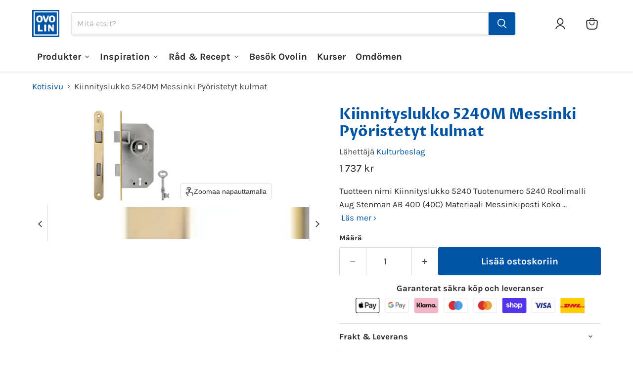

--- FILE ---
content_type: text/html; charset=utf-8
request_url: https://ovolin.se/fi/products/instickslas-5240m-massing-rundade-horn
body_size: 97941
content:
<!doctype html>
<html class="no-js no-touch" lang="fi">
  <head>
  <!-- Google Consent Mode V2 Consentmo -->
  <script async crossorigin fetchpriority="high" src="/cdn/shopifycloud/importmap-polyfill/es-modules-shim.2.4.0.js"></script>
<script>
  // Google Consent Mode V2 integration script from Consentmo GDPR
  window.isenseRules = {};
  window.isenseRules.gcm = {
      gcmVersion: 2,
      integrationVersion: 2,
      initialState: 7,
      customChanges: false,
      consentUpdated: false,
      adsDataRedaction: true,
      urlPassthrough: false,
      storage: { ad_personalization: "granted", ad_storage: "granted", ad_user_data: "granted", analytics_storage: "granted", functionality_storage: "granted", personalization_storage: "granted", security_storage: "granted", wait_for_update: 500 }
  };
  window.isenseRules.initializeGcm = function (rules) {
    let initialState = rules.initialState;
    let analyticsBlocked = initialState === 0 || initialState === 3 || initialState === 6 || initialState === 7;
    let marketingBlocked = initialState === 0 || initialState === 2 || initialState === 5 || initialState === 7;
    let functionalityBlocked = initialState === 4 || initialState === 5 || initialState === 6 || initialState === 7;

    let gdprCache = localStorage.getItem('gdprCache') ? JSON.parse(localStorage.getItem('gdprCache')) : null;
    if (gdprCache && typeof gdprCache.updatedPreferences !== "undefined") {
      let updatedPreferences = gdprCache && typeof gdprCache.updatedPreferences !== "undefined" ? gdprCache.updatedPreferences : null;
      analyticsBlocked = parseInt(updatedPreferences.indexOf('analytics')) > -1;
      marketingBlocked = parseInt(updatedPreferences.indexOf('marketing')) > -1;
      functionalityBlocked = parseInt(updatedPreferences.indexOf('functionality')) > -1;

      rules.consentUpdated = true;
    }
    
    isenseRules.gcm = {
      ...rules,
      storage: {
        ad_personalization: marketingBlocked ? "denied" : "granted",
        ad_storage: marketingBlocked ? "denied" : "granted",
        ad_user_data: marketingBlocked ? "denied" : "granted",
        analytics_storage: analyticsBlocked ? "denied" : "granted",
        functionality_storage: functionalityBlocked ? "denied" : "granted",
        personalization_storage: functionalityBlocked ? "denied" : "granted",
        security_storage: "granted",
        wait_for_update: 500
      },
    };
  }

  // Google Consent Mode - initialization start
  window.isenseRules.initializeGcm({
    ...window.isenseRules.gcm,
    adsDataRedaction: true,
    urlPassthrough: false,
    initialState: 7
  });

  /*
  * initialState acceptable values:
  * 0 - Set both ad_storage and analytics_storage to denied
  * 1 - Set all categories to granted
  * 2 - Set only ad_storage to denied
  * 3 - Set only analytics_storage to denied
  * 4 - Set only functionality_storage to denied
  * 5 - Set both ad_storage and functionality_storage to denied
  * 6 - Set both analytics_storage and functionality_storage to denied
  * 7 - Set all categories to denied
  */

  window.dataLayer = window.dataLayer || [];
  function gtag() { window.dataLayer.push(arguments); }
  gtag("consent", "default", isenseRules.gcm.storage);
  isenseRules.gcm.adsDataRedaction && gtag("set", "ads_data_redaction", isenseRules.gcm.adsDataRedaction);
  isenseRules.gcm.urlPassthrough && gtag("set", "url_passthrough", isenseRules.gcm.urlPassthrough);
</script>
    <meta charset="utf-8">
    <meta http-equiv="x-ua-compatible" content="IE=edge">

    <link rel="preconnect" href="https://cdn.shopify.com">
    <link rel="preconnect" href="https://fonts.shopifycdn.com">
    <link rel="preconnect" href="https://v.shopify.com">
    <link rel="preconnect" href="https://cdn.shopifycloud.com">

    <title>Kiinnityslukko 5240M messinkiä pyöristetyt kulmat| Ovolin™</title>

    
      <meta name="description" content="Tuotteen nimi Kiinnityslukko 5240 Tuotenumero 5240 Roolimalli Aug Stenman AB 40D (40C) Materiaali Messinkiposti Koko Karan syvyys 44 mm, lukkopesän syvyys 75 mm. Viesti 22×205. 9 mm soutureikä. Vaihtoehdot Oikeanpuoleinen ovi (kuvassa) Vasen saranoitu ovi Rec. ruuvi TFS 8 x 1¼&quot; Pakkaus 1 kpl ruuvilla Sekalaista Tarkoit">
    
    <link rel="alternate" hreflang="sv" href="https://ovolin.se/" />
    <link rel="alternate" hreflang="en" href="https://ovolin.se/en/" />
    <link rel="alternate" hreflang="fi" href="https://ovolin.se/fi/" />
    
      <link rel="shortcut icon" href="//ovolin.se/cdn/shop/files/Ovolin_Favicon_1_32x32.png?v=1738744970" type="image/png">
    

    
      <link rel="canonical" href="https://ovolin.se/fi/products/instickslas-5240m-massing-rundade-horn" />
    

    <meta name="viewport" content="width=device-width">

    
    





<meta property="og:site_name" content="Ovolin">
<meta property="og:url" content="https://ovolin.se/fi/products/instickslas-5240m-massing-rundade-horn">
<meta property="og:title" content="Kiinnityslukko 5240M Messinki Pyöristetyt kulmat">
<meta property="og:type" content="product">
<meta property="og:description" content="Tuotteen nimi Kiinnityslukko 5240 Tuotenumero 5240 Roolimalli Aug Stenman AB 40D (40C) Materiaali Messinkiposti Koko Karan syvyys 44 mm, lukkopesän syvyys 75 mm. Viesti 22×205. 9 mm soutureikä. Vaihtoehdot Oikeanpuoleinen ovi (kuvassa) Vasen saranoitu ovi Rec. ruuvi TFS 8 x 1¼&quot; Pakkaus 1 kpl ruuvilla Sekalaista Tarkoit">




    
    
    

    
    
    <meta
      property="og:image"
      content="https://ovolin.se/cdn/shop/files/5240-M-200x200_1200x1200.jpg?v=1748585297"
    />
    <meta
      property="og:image:secure_url"
      content="https://ovolin.se/cdn/shop/files/5240-M-200x200_1200x1200.jpg?v=1748585297"
    />
    <meta property="og:image:width" content="1200" />
    <meta property="og:image:height" content="1200" />
    
    
    <meta property="og:image:alt" content="Instickslås 5240M Mässing Rundade Hörn" />
  














<meta name="twitter:title" content="Kiinnityslukko 5240M messinkiä pyöristetyt kulmat">
<meta name="twitter:description" content="Tuotteen nimi Kiinnityslukko 5240 Tuotenumero 5240 Roolimalli Aug Stenman AB 40D (40C) Materiaali Messinkiposti Koko Karan syvyys 44 mm, lukkopesän syvyys 75 mm. Viesti 22×205. 9 mm soutureikä. Vaihtoehdot Oikeanpuoleinen ovi (kuvassa) Vasen saranoitu ovi Rec. ruuvi TFS 8 x 1¼&quot; Pakkaus 1 kpl ruuvilla Sekalaista Tarkoit">


    
    
    
      
      
      <meta name="twitter:card" content="summary">
    
    
    <meta
      property="twitter:image"
      content="https://ovolin.se/cdn/shop/files/5240-M-200x200_1200x1200_crop_center.jpg?v=1748585297"
    />
    <meta property="twitter:image:width" content="1200" />
    <meta property="twitter:image:height" content="1200" />
    
    
    <meta property="twitter:image:alt" content="Instickslås 5240M Mässing Rundade Hörn" />
  
<script src="//ovolin.se/cdn/shop/t/29/assets/socialtags.js?v=85669199311758378911765892553" type="text/javascript"></script><script src="//ovolin.se/cdn/shop/t/29/assets/datatags.js?v=16631676983772204611765892548" type="text/javascript"></script>

    <link rel="preload" href="//ovolin.se/cdn/fonts/proza_libre/prozalibre_n7.a4b873da99dd2bca5ad03b7668b97daedac66b9a.woff2" as="font" crossorigin="anonymous">
    <link rel="preload" as="style" href="//ovolin.se/cdn/shop/t/29/assets/theme.css?v=44845193288996357771767768687"><script type="importmap">
{
  "imports": {
    "element.base-media": "//ovolin.se/cdn/shop/t/29/assets/element.base-media.js?v=61305152781971747521765892214",
    "element.image.parallax": "//ovolin.se/cdn/shop/t/29/assets/element.image.parallax.js?v=59188309605188605141765892214",
    "element.model": "//ovolin.se/cdn/shop/t/29/assets/element.model.js?v=101001098341450788491765892214",
    "element.quantity-selector": "//ovolin.se/cdn/shop/t/29/assets/element.quantity-selector.js?v=68208048201360514121765892214",
    "element.text.rte": "//ovolin.se/cdn/shop/t/29/assets/element.text.rte.js?v=28194737298593644281765892214",
    "element.video": "//ovolin.se/cdn/shop/t/29/assets/element.video.js?v=47354384994497331701765892214",
    "es-module-shims": "//ovolin.se/cdn/shop/t/29/assets/es-module-shims.min.js?v=3197203922110785981765892214",
    "is-land": "//ovolin.se/cdn/shop/t/29/assets/is-land.min.js?v=92343381495565747271765892215",
    "lightbox": "//ovolin.se/cdn/shop/t/29/assets/lightbox.js?v=116354114233759933611765892215",
    "product.gallery": "//ovolin.se/cdn/shop/t/29/assets/product.gallery.js?v=169430556141423714401765892215",
    "section.slideshow": "//ovolin.se/cdn/shop/t/29/assets/section.slideshow.js?v=176892809315355130961765892215",
    "util.events": "//ovolin.se/cdn/shop/t/29/assets/util.events.js?v=163430142883111782711765892215",
    "util.misc": "//ovolin.se/cdn/shop/t/29/assets/util.misc.js?v=117964846174238173191765892215",
    "util.resource-loader": "//ovolin.se/cdn/shop/t/29/assets/util.resource-loader.js?v=81301169148003274841765892215",
    "utility.stylesheet": "//ovolin.se/cdn/shop/t/29/assets/utility.stylesheet.js?v=115421978848924304161765892215",
    "vendor.drift-zoom": "//ovolin.se/cdn/shop/t/29/assets/vendor.drift-zoom.js?v=58010873367620907491765892215",
    "vendor.in-view": "//ovolin.se/cdn/shop/t/29/assets/vendor.in-view.js?v=126891093837844970591765892215",
    "vendor.photoswipe-ui-default": "//ovolin.se/cdn/shop/t/29/assets/vendor.photoswipe-ui-default.min.js?v=60644649669025199041765892215",
    "vendor.photoswipe": "//ovolin.se/cdn/shop/t/29/assets/vendor.photoswipe.min.js?v=169650331104647059261765892215",
    "vendor.swiper": "//ovolin.se/cdn/shop/t/29/assets/vendor.swiper.js?v=76943365775285958891765892215"
  }
}
</script><script>
  if (!(HTMLScriptElement.supports && HTMLScriptElement.supports('importmap'))) {
    const el = document.createElement('script')
    el.async = true
    el.src = "//ovolin.se/cdn/shop/t/29/assets/es-module-shims.min.js?v=3197203922110785981765892214"
    document.head.appendChild(el)
  }
</script>
<script type="module" src="//ovolin.se/cdn/shop/t/29/assets/is-land.min.js?v=92343381495565747271765892215"></script>
<style data-shopify>:root {
    /* Core Sizes */
    --size-0-25: 0.0625rem; /* 1px */
    --size-0-5: 0.125rem; /* 2px */
    --size-1: 0.25rem; /* 4px */
    --size-1-5: 0.375rem; /* 6px */
    --size-2: 0.5rem; /* 8px */
    --size-2-5: 0.625rem; /* 10px */
    --size-3: 0.75rem; /* 12px */
    --size-3-5: 0.875rem; /* 14px */
    --size-4: 1rem; /* 16px */
    --size-4-5: 1.125rem; /* 18px */
    --size-5: 1.25rem; /* 20px */
    --size-5-5: 1.375rem; /* 22px */
    --size-6: 1.5rem; /* 24px */
    --size-6-5: 1.625rem; /* 26px */
    --size-7: 1.75rem; /* 28px */
    --size-7-5: 1.875rem; /* 30px */
    --size-8: 2rem; /* 32px */
    --size-8-5: 2.125rem; /* 34px */
    --size-9: 2.25rem; /* 36px */
    --size-9-5: 2.375rem; /* 38px */
    --size-10: 2.5rem; /* 40px */
    --size-11: 2.75rem; /* 44px */
    --size-12: 3rem; /* 48px */
    --size-14: 3.5rem; /* 56px */
    --size-16: 4rem; /* 64px */
    --size-18: 4.5rem; /* 72px */
    --size-20: 5rem; /* 80px */
    --size-24: 6rem; /* 96px */
    --size-28: 7rem; /* 112px */
    --size-32: 8rem; /* 128px */

    /* Text Sizes */
    --text-size-2: 0.5rem; /* 8px */
    --text-size-2-5: 0.625rem; /* 10px */
    --text-size-3: 0.75rem; /* 12px */
    --text-size-3-5: 0.875rem; /* 14px */
    --text-size-4: 1rem; /* 16px */
    --text-size-4-5: 1.125rem; /* 18px */
    --text-size-5: 1.25rem; /* 20px */
    --text-size-5-5: 1.375rem; /* 22px */
    --text-size-6: 1.5rem; /* 24px */
    --text-size-6-5: 1.625rem; /* 26px */
    --text-size-7: 1.75rem; /* 28px */
    --text-size-7-5: 1.875rem; /* 30px */
    --text-size-8: 2rem; /* 32px */
    --text-size-8-5: 2.125rem; /* 34px */
    --text-size-9: 2.25rem; /* 36px */
    --text-size-9-5: 2.375rem; /* 38px */
    --text-size-10: 2.5rem; /* 40px */
    --text-size-11: 2.75rem; /* 44px */
    --text-size-12: 3rem; /* 48px */
    --text-size-14: 3.5rem; /* 56px */
    --text-size-16: 4rem; /* 64px */
    --text-size-18: 4.5rem; /* 72px */
    --text-size-20: 5rem; /* 80px */
    --text-size-24: 6rem; /* 96px */
    --text-size-28: 7rem; /* 112px */
    --text-size-32: 8rem; /* 128px */

    /* Line */
    --line-size-none: 0px;
    --line-size-xs: 0.5px;
    --line-size-sm: 1px;
    --line-size-md: 2px;
    --line-size-lg: 4px;
    --line-size-xl: 8px;

    /* Gap */
    --gap-size-none: 0px;
    --gap-size-xs: 8px;
    --gap-size-sm: 16px;
    --gap-size-md: 32px;
    --gap-size-lg: 48px;
    --gap-size-xl: 64px;

    /* Radius */
    --radius-xs: 4px;
    --radius-sm: 8px;
    --radius-md: 12px;
    --radius-lg: 16px;
    --radius-xl: 24px;
    --radius-2xl: 32px;
    --radius-none: 0px;
    --radius-full: 999px;

    /* Dropshadow */
    --shadow-none: 0px 0px 0px 0px rgba(0, 0, 0, 0);
    --shadow-sm: 0px 1px 2px 0px rgba(0, 0, 0, 0.08);
    --shadow-md: 0px 2px 4px -1px rgba(0, 0, 0, 0.08);
    --shadow-lg: 0px 8px 16px -4px rgba(0, 0, 0, 0.08);
    --shadow-xl: 0px 16px 32px -6px rgba(0, 0, 0, 0.12);
    --shadow-2xl: 0px 16px 64px -12px rgba(0, 0, 0, 0.22);

    /* Font Weights */
    --font-weight-100: 100;
    --font-weight-200: 200;
    --font-weight-300: 300;
    --font-weight-400: 400;
    --font-weight-500: 500;
    --font-weight-600: 600;
    --font-weight-700: 700;
    --font-weight-800: 800;
    --font-weight-900: 900;

    /* Letter Spacings */
    --letter-space-2xs: -0.05em;
    --letter-space-xs: -0.03em;
    --letter-space-sm: -0.015em;
    --letter-space-md: 0em;
    --letter-space-lg: 0.015em;
    --letter-space-xl: 0.03em;
    --letter-space-2xl: 0.05em;
    --letter-space-3xl: 0.08em;
    --letter-space-4xl: 0.12em;

    /* Line Heights */
    --line-height-2xs: 0.9;
    --line-height-xs: 1;
    --line-height-sm: 1.1;
    --line-height-md: 1.2;
    --line-height-lg: 1.5;
    --line-height-xl: 1.7;
    --line-height-2xl: 2;

    /* Color Shades */
    --shade-0: 0%;
    --shade-4: 4%;
    --shade-8: 8%;
    --shade-12: 12%;
    --shade-16: 16%;
    --shade-20: 20%;
    --shade-30: 30%;
    --shade-40: 40%;
    --shade-50: 50%;
    --shade-60: 60%;
    --shade-70: 70%;
    --shade-80: 80%;
    --shade-90: 90%;
    --shade-100: 100%;
  }</style><style data-shopify>/* Root Variables */
  :root {
    --root-font-size: 16px;
    --root-color-primary: #000;
    --root-color-secondary: #fff;
  }

  /* Colors */
  :root {
    --color-primary: var(--root-color-primary);
    --color-secondary: var(--root-color-secondary);
    --color-focus: #4a9afc;
    --color-error: #ba4444;
    --color-price: var(--color-primary);
    --color-text-savings: var(--color-primary);
    --disabled-grey: #f6f6f6;
    --disabled-border: #b6b6b6;
    --disabled-grey-text: #b6b6b6;
    --success-green: #56ad6a;
    --success-green-bg: #ecfef0;
    --color-sticky-nav-links: #fff;
  }

  /* Body Font Stack */
  :root {
    --body-font-family: 'Arial';
    --body-font-family-fallback: 'sans-serif';
    --body-font-weight: var(--font-weight-400);
    --body-letter-spacing: var(--letter-space-md);
    --body-line-height: var(--line-height-md);
    --body-text-transform: none;
    --body-lg-font-size: var(--text-size-4);
    --body-md-font-size: var(--text-size-3-5);
    --body-sm-font-size: var(--text-size-3);
    --body-xs-font-size: var(--text-size-2-5);

    @media screen and (min-width: 769px) {
      --body-lg-font-size: var(--text-size-4-5);
      --body-md-font-size: var(--text-size-4);
      --body-sm-font-size: var(--text-size-3-5);
      --body-xs-font-size: var(--text-size-3);
    }
  }

  /* Heading Font Stack */
  :root {
    --heading-font-family: 'Arial';
    --heading-font-family-fallback: 'sans-serif';
    --heading-font-weight: var(--font-weight-700);
    --heading-letter-spacing: var(--letter-space-md);

    --heading-2xl-line-height: var(--line-height-md);
    --heading-xl-line-height: var(--line-height-md);
    --heading-lg-line-height: var(--line-height-md);
    --heading-md-line-height: var(--line-height-md);
    --heading-sm-line-height: var(--line-height-md);
    --heading-xs-line-height: var(--line-height-md);

    --heading-2xl-font-size: var(--text-size-12);
    --heading-xl-font-size: var(--text-size-8);
    --heading-lg-font-size: var(--text-size-6);
    --heading-md-font-size: var(--text-size-5);
    --heading-sm-font-size: var(--text-size-4-5);
    --heading-xs-font-size: var(--text-size-4);

    @media screen and (min-width: 769px) {
      --heading-2xl-font-size: var(--text-size-16);
      --heading-xl-font-size: var(--text-size-12);
      --heading-lg-font-size: var(--text-size-8);
      --heading-md-font-size: var(--text-size-6);
      --heading-sm-font-size: var(--text-size-5);
      --heading-xs-font-size: var(--text-size-4-5);
    }
  }

  /* Accent Font Stack */
  :root {
    --accent-font-family: 'Arial';
    --accent-font-family-fallback: 'sans-serif';
    --accent-font-weight: var(--font-weight-400);
    --accent-letter-spacing: var(--letter-space-4xl);
    --accent-line-height: var(--line-height-md);
    --accent-text-transform: uppercase;
  }

  /* ==================================================================== */
  /* OLD CSS VARIABLES THAT NEEDS TO 🔥 */
  /* ==================================================================== */
  :root {
    --z-index-modal: 30;
    --z-index-toolbar: 7;
    --z-index-header: 6;
    --z-index-header-submenu: 7;
    --z-index-header-bottom-row: 3;
    --z-index-header-drawers: 5;
    --z-index-header-drawers-mobile: 3;
    --z-index-header-search: 7;
    --z-index-loader: 4;
    --z-index-header-search-overlay: 1;
    --url-ico-select: url(//ovolin.se/cdn/shop/t/29/assets/ico-select.svg);
    --url-swirl-svg: url(//ovolin.se/cdn/shop/t/29/assets/swirl.svg);
    --header-padding-bottom: 0;
    --gutter: 30px;
    --page-width: 1500px;
    --page-width-narrow: 1000px;
    --page-width-gutter-small: 17px;
    --grid-gutter: 22px;
    --grid-gutter-small: 16px;
    --slide-curve: 0.25s cubic-bezier(0.165, 0.84, 0.44, 1);
    --drawer-box-shadow: 0 10px 25px rgba(0, 0, 0, 0.15);
    --product-grid-margin: 10px;
    --product-grid-padding: 12px;
    --product-radius: 10px;
    --page-top-padding: 35px;
    --page-narrow: 780px;
    --page-width-padding: 40px;
    --grid-gutter: 22px;
    --index-section-padding: 60px;
    --section-header-bottom: 40px;
    --size-chart-margin: 30px 0;
    --size-chart-icon-margin: 5px;
    --newsletter-reminder-padding: 20px 30px 20px 25px;
    --text-frame-margin: 10px;
    --desktop-menu-chevron-size: 10px;
    --site-nav-item-padding: 20px;
    --site-nav-item-padding-top-bottom: 16px;
    --site-nav-icon-padding: 12px;
  }

  @media screen and (max-width: 768px) {
    :root {
      --page-top-padding: 15px;
      --page-narrow: 330px;
      --page-width-padding: 17px;
      --grid-gutter: 16px;
      --index-section-padding: 40px;
      --section-header-bottom: 25px;
      --text-frame-margin: 7px;
    }
  }</style>
<style data-shopify>:root {
    --text-size-scale-n-4: var(--text-size-2); /* 8px */
    --text-size-scale-n-3: var(--text-size-2-5); /* 10px */
    --text-size-scale-n-2: var(--text-size-3); /* 12px */
    --text-size-scale-n-1: var(--text-size-3-5); /* 14px */
    --text-size-scale-n0: var(--text-size-4); /* 16px */
    --text-size-scale-n1: var(--text-size-4-5); /* 18px */
    --text-size-scale-n2: var(--text-size-5); /* 20px */
    --text-size-scale-n3: var(--text-size-6); /* 24px */
    --text-size-scale-n4: var(--text-size-6-5); /* 26px */
    --text-size-scale-n5: var(--text-size-7); /* 28px */
    --text-size-scale-n6: var(--text-size-8); /* 32px */
    --text-size-scale-n7: var(--text-size-9); /* 36px */
    --text-size-scale-n8: var(--text-size-10); /* 40px */
    --text-size-scale-n9: var(--text-size-12); /* 48px */
    --text-size-scale-n10: var(--text-size-14); /* 56px */
    --text-size-scale-n11: var(--text-size-16); /* 64px */
    --text-size-scale-n12: var(--text-size-18); /* 72px */
    --text-size-scale-n13: var(--text-size-20); /* 80px */
    --text-size-scale-n14: var(--text-size-24); /* 96px */

    --font-weight-scale-n-3: var(--font-weight-100);
    --font-weight-scale-n-2: var(--font-weight-200);
    --font-weight-scale-n-1: var(--font-weight-300);
    --font-weight-scale-n0: var(--font-weight-400);
    --font-weight-scale-n1: var(--font-weight-500);
    --font-weight-scale-n2: var(--font-weight-600);
    --font-weight-scale-n3: var(--font-weight-700);
    --font-weight-scale-n4: var(--font-weight-800);
    --font-weight-scale-n5: var(--font-weight-900);

    --letter-spacing-scale-n-3: var(--letter-space-2xs);
    --letter-spacing-scale-n-2: var(--letter-space-xs);
    --letter-spacing-scale-n-1: var(--letter-space-sm);
    --letter-spacing-scale-n0: var(--letter-space-md);
    --letter-spacing-scale-n1: var(--letter-space-lg);
    --letter-spacing-scale-n2: var(--letter-space-xl);
    --letter-spacing-scale-n3: var(--letter-space-2xl);
    --letter-spacing-scale-n4: var(--letter-space-3xl);
    --letter-spacing-scale-n5: var(--letter-space-4xl);

    --line-height-scale-n-3: var(--line-height-2xs);
    --line-height-scale-n-2: var(--line-height-xs);
    --line-height-scale-n-1: var(--line-height-sm);
    --line-height-scale-n0: var(--line-height-md);
    --line-height-scale-n1: var(--line-height-lg);
    --line-height-scale-n2: var(--line-height-xl);
    --line-height-scale-n3: var(--line-height-2xl);

    /* Body Font Scales */--body-letter-spacing: var(--letter-spacing-scale-n0);--body-line-height: var(--line-height-scale-n1);--body-lg-font-size: var(--text-size-scale-n0);
      --body-md-font-size: var(--text-size-scale-n-1);
      --body-sm-font-size: var(--text-size-scale-n-2);
      --body-xs-font-size: var(--text-size-scale-n-3);/* Heading Font Scales */--heading-letter-spacing: var(--letter-spacing-scale-n0);--heading-line-height: var(--line-height-scale-n0);/* Accent Font Scales */@media screen and (min-width: 769px) {
      /* Body Font Desktop Sizes */--body-lg-font-size: var(--text-size-scale-n1);
        --body-md-font-size: var(--text-size-scale-n0);
        --body-sm-font-size: var(--text-size-scale-n-1);
        --body-xs-font-size: var(--text-size-scale-n-2);/* Heading Desktop Font Sizes */--heading-2xl-font-size: max(var(--text-size-scale-n11), var(--body-md-font-size));
        --heading-xl-font-size: max(var(--text-size-scale-n9), var(--body-md-font-size));
        --heading-lg-font-size: max(var(--text-size-scale-n6), var(--body-md-font-size));
        --heading-md-font-size: max(var(--text-size-scale-n3), var(--body-md-font-size));
        --heading-sm-font-size: max(var(--text-size-scale-n2), var(--body-md-font-size));
        --heading-xs-font-size: max(var(--text-size-scale-n1), var(--body-md-font-size));}
  }</style>
<style data-shopify>:root {
    

    
  }

  

  

  /* LEGACY TOKENS THAT WE NEED TO KILLLLLLLLLLLLL */
  /* --------------------------------------------- */

  :root {
    /* Fixed colors */
    --color-price: ;
    --color-text-savings: ;

    /* TODO: Move to component that uses this */
    --color-button-primary: #000; /* TODO: Remove this */
    --color-button-primary-light: #1a1a1a; /* TODO: Remove this */
    --color-button-primary-dim: #000000; /* TODO: Remove this */
    --color-button-primary-text: #ffffff; /* TODO: Remove this */

    --color-sale-tag: ;
    --color-sale-tag-text: ;
  }</style><style data-shopify>
  :root {
    

    --color-background: #fff;
    --color-background-alpha-0: rgba(255, 255, 255, 0);
    --color-background-alpha-90: rgba(255, 255, 255, 0.9);

    /* Typography */
    
    
    --color-headings: #1d1d1d;
    --color-text: #1d1d1d;

    --color-text-05: #f4f4f4;
    --color-text-05-alpha-0: rgba(244, 244, 244, 0);

    --color-text-hover: #1d1d1d;
    --color-text-light: #1d1d1d;
    --color-links: #046e82;
    --color-link-hover: #1d1d1d;

    /* Products */
    --color-products-in-stock: #268c0b;
    --color-products-low-stock: #cc1313;
    --color-products-no-stock: #121212;

    /* Buttons */
    
    

    --color-button-text: #ffffff;
    --color-button-background: #f04f36;
    --color-button-background-hover: #f2614a;

    --color-button-background-focus: #dddddd;
    --color-button-disable: #939393;

    --color-button-secondary-text: #f04f36;
    --color-button-secondary-background: #ffffff;
    --color-button-secondary-background-hover: #ffffff;
    --color-button-secondary-background-focus: #e6e6e6;
    --color-button-secondary-border: #dddddd;
    --color-button-secondary-border-hover: #c7c7c7;

    --button-primary-text-color: #ffffff;
    --button-primary-text-color-highlight: #ffffff;
    --button-primary-bg-color: #000000;
    --button-primary-bg-color-highlight: #606060;
    --button-primary-border-color: rgba(0,0,0,0);
    --button-primary-border-color-highlight: rgba(0,0,0,0);

    --button-secondary-text-color: #000000;
    --button-secondary-text-color-highlight: #ffffff;
    --button-secondary-bg-color: rgba(0,0,0,0);
    --button-secondary-bg-color-highlight: #000000;
    --button-secondary-border-color: #000000;
    --button-secondary-border-color-highlight: #000000;

    --button-link-text-color: #000000;
    --button-link-text-color-highlight: #ccc;

    /* Header */
    --color-header-text: #1d1d1d;
    --color-header-background: #fff;

    /* Forms */
    
    --color-input-text: #4d4d4d;

    --color-input-text-hover: #dddddd;

    --color-input-background: #fff;
    --color-input-background-hover: #f4f4f4;

    --color-input-border: #dddddd;
    --color-input-border-alpha-25: rgba(221, 221, 221, 0.25);


    --color-input-border-morph-2: #c7c7c7;
    --color-input-border-morph-4: #b1b1b1;
    --color-input-border-morph-10: #858585;
    --color-input-border-morph-12: #767676;

    --color-input-border-hover: #c7c7c7;

    --color-product-sale-accent: #f04f36;
    --color-product-review-star: #ffab41;

    /* Footer */
    --color-footer-text: #1d1d1d;

    --color-footer-background: #f5f3ed;


    --color-footer-link: #3c3c3c;
    --color-footer-color-alt: rgba(29, 29, 29, 0.8);
    --color-additional-accent: rgba(29, 29, 29, 0.5);

    /* Placeholders */
    --color-placeholder-background: #ededed;
    --color-placeholder-fill: #b0b0b0;

    /* General */
    
    
    
    --color-black: #000;
    --color-white: #fff;

    --color-border: #808080;
    --color-border-modify: rgba(128, 128, 128, 0.3);
    --color-border-less-soft: rgba(0, 0, 0, 0.25);
    --color-border-soft: rgba(0, 0, 0, 0.15);
    --color-border-softer: rgba(0, 0, 0, 0.1);


    --color-overlay-background: Liquid error (snippets/head.styles.legacy-settings-color line 118): Alpha must be a float between 0 and 1;


    --color-background-8: #ededed;
    --color-background-4: #f6f6f6;

    --color-background-light: #f2f2f2;
    --color-search-category-background: #e8e8e8;

    --color-box-shadow-border: rgba(128, 128, 128, 0.16);
    --color-box-shadow-shadow: rgba(128, 128, 128, 0.11);
    --color-box-shadow-border-focused: rgba(128, 128, 128, 0.5);
    --color-box-shadow-shadow-focused: rgba(128, 128, 128, 0.5);

    --color-box-shadow-shadow-headings: rgba(128, 128, 128, 0.05);

    --color-error: #f05d5d;
    --color-success: #51a551;
    --color-warning: #dfa354;
    --color-highlight: #fffbd9;
    --color-notice: --color-text;
    --color-sale: --color-product-sale-accent;
    --color-star: --color-product-review-star;
    --color-star-empty: #8e8e8e;

    --color-facebook: #425dab;
    --color-x: #000;
    --color-pinterest: #bd1c1c;
    --color-linkedin: #0077B5;
  }
</style>
<style data-shopify>:root {
    --heading-font-family: 'Open Sans', sans-serif;
    --heading-font-weight: 400;
    --heading-letter-spacing: 0px;
    --body-font-family: 'Open Sans', sans-serif;

    --heading-font-style: normal;
    --subheading-font-family: 'Open Sans', sans-serif;
    --button-font-family: 'Open Sans', sans-serif;

    /* Font sizes */
    --heading-xl-font-size: 40px;
    --heading-lg-font-size: 20px;
    --body-md-font-size: 15px;

    --button-primary-font-size: 1rem;
    --button-primary-line-height: inherit;

    --button-secondary-font-size: 1rem;
    --button-secondary-line-height: inherit;

    --button-link-style-font-size: 1rem;
    --button-link-style-line-height: inherit;

    --heading-responsive: 1;
    --subheading-responsive: 1;

    /* Button styles */
    --button-font-weight: 700;
    --button-font-style: normal;
    --button-letter-spacing: 0px;
    --button-transition-speed: 0.3s;
    --button-font-capitalization: none;

    --button-primary-border-radius: 0px;
    --button-secondary-border-radius: 0px;
    --button-link-underline-thickness: 1px;
    --button-link-underline-style: solid;
  }</style>
<style-sheet name="vendor.flickity.css" remove-duplicate="true" load="async" style="display: none;"><link href="//ovolin.se/cdn/shop/t/29/assets/vendor.flickity.css?v=168134560433028609901765892215" rel="preload" as="style" onload="this.rel='stylesheet'">
<script type="module" src="//ovolin.se/cdn/shop/t/29/assets/utility.stylesheet.js?v=115421978848924304161765892215"></script></style-sheet>

<style-sheet name="vendor.swiper.css" remove-duplicate="true" load="async" style="display: none;"><link href="//ovolin.se/cdn/shop/t/29/assets/vendor.swiper.css?v=103091539061108917781765892215" rel="preload" as="style" onload="this.rel='stylesheet'">
<script type="module" src="//ovolin.se/cdn/shop/t/29/assets/utility.stylesheet.js?v=115421978848924304161765892215"></script></style-sheet>



<style data-shopify>
  :root {
    /* Backgrounds */
    
    

    --color-background: 
      
rgb(255, 255, 255)
    ;
    --color-background-alpha-0: rgba(255, 255, 255, 0);
    --color-background-alpha-90: rgba(255, 255, 255, 0.9);

    /* Typography */
    --color-headings: #0054a6;
    --color-text: #2e2e2e;

    --color-text-05: #f5f5f5;
    --color-text-05-alpha-0: rgba(245, 245, 245, 0);

    
    

    
    
    
    

    --color-text-hover: 
      
#444444
    ;
    --color-text-light: #484848;
    --color-links: #0054a6;

    
    
    

    --color-link-hover: 
      
#004587
    ;

    /* Products */
    --color-products-in-stock: #3C9342;
    --color-products-low-stock: #E99114;
    --color-products-no-stock: #BF262F;

    /* Buttons */
    --color-button-text: #ffffff;
    --color-button-background: #0054a6;
    --color-button-background-hover: rgb(26, 101, 175);

    
    

    --color-button-background-focus: 
      
#004a92
    ;
    --color-button-disable: #535353;

    --color-button-secondary-text: #0054a6;
    --color-button-secondary-background: #ffffff;
    --color-button-secondary-background-hover: rgb(255, 255, 255);

    
    

    --color-button-secondary-background-focus: 
      
#ebebeb
    ;
    --color-button-secondary-border: #0054a6;

    
    

    --color-button-secondary-border-hover: 
      
#004a92
    ;

    /* Header */
    --color-header-text: #2e2e2e;

    
    

    --color-header-background: 
      
rgb(255, 255, 255)
    ;

    /* Forms */
    --color-input-text: #484848;

    
    

    --color-input-text-hover: 
      
#434343
    ;

    --color-input-background: #ffffff;
    --color-input-background-hover: #f5f5f5;

    --color-input-border: #d8d8d8;
    --color-input-border-alpha-25: rgba(216, 216, 216, 0.25);

    

    
    

    
    

    
    

    
    

    --color-input-border-morph-2: 
      
#c9c9c9
    ;
    --color-input-border-morph-4: 
      
#b9b9b9
    ;
    --color-input-border-morph-10: 
      
#8b8b8b
    ;
    --color-input-border-morph-12: 
      
#7c7c7c
    ;

    --color-input-border-hover: 
      
#c9c9c9
    ;

    --color-product-sale-accent: #de0101;
    --color-product-review-star: #f6c347;

    /* Footer */
    --color-footer-text: #2e2e2e;

    
    

    --color-footer-background: 
      
rgb(243, 241, 232)
    ;

    
    

    --color-footer-link: 
      
#373737
    ;
    --color-footer-color-alt: rgba(46, 46, 46, 0.8);
    --color-additional-accent: rgba(46, 46, 46, 0.5);

    /* Placeholders */
    --color-placeholder-background: #eeeeee;
    --color-placeholder-fill: #b6b6b6;

    /* General */
    
    

    --color-black: #000;
    --color-white: #fff;

    
    
    
    

    
    

    --color-border: rgb(128, 128, 128);
    --color-border-modify: rgba(128, 128, 128, 0.3);
    --color-border-less-soft: rgba(0, 0, 0, 0.25);
    --color-border-soft: rgba(0, 0, 0, 0.15);
    --color-border-softer: rgba(0, 0, 0, 0.1);

    

    --color-overlay-background: rgba(72, 72, 72, 0.3);

    

    --color-background-8: #eeeeee;
    --color-background-4: #f7f7f7;

    --color-background-light: #f5f5f5;
    --color-search-category-background: #eaeaea;

    --color-box-shadow-border: rgba(128, 128, 128, 0.16);
    --color-box-shadow-shadow: rgba(128, 128, 128, 0.11);
    --color-box-shadow-border-focused: rgba(128, 128, 128, 0.5);
    --color-box-shadow-shadow-focused: rgba(128, 128, 128, 0.5);

    --color-box-shadow-shadow-headings: rgba(128, 128, 128, 0.05);

    --color-error: #f05d5d;
    --color-success: #51a551;
    --color-warning: #dfa354;
    --color-highlight: #fffbd9;
    --color-notice: --color-text;
    --color-sale: --color-product-sale-accent;
    --color-star: --color-product-review-star;
    --color-star-empty: #979797;

    --color-facebook: #425dab;
    --color-x: #000;
    --color-pinterest: #bd1c1c;
    --color-linkedin: #0077B5;
  }
</style>

<style data-shopify>:root {
    /* Override heading font stack with empire legacy settings */
    --heading-font-family: "Proza Libre",sans-serif;
    --heading-font-scale: 1.0;
    --heading-font-weight: 700;
    --heading-font-style: normal;
    --heading-font-capitalization: initial;
    --heading-letter-spacing: 0.0em;
    --subheading-font-family: 'Nunito Sans', sans-serif;
    --button-font-family: Karla,sans-serif;
    --button-font-weight: 700;
    --button-font-style: normal;
    --button-font-capitalization: initial;
    --button-letter-spacing: 0.0em;

    --heading-responsive: 1;
    --subheading-responsive: 1;
    --body-font-family: Karla;
  }</style><script>window.performance && window.performance.mark && window.performance.mark('shopify.content_for_header.start');</script><meta name="google-site-verification" content="t0Y2_x1XJBaY8J9u_TLWmQFo8J5WrtRzE_EkpPBIkNw">
<meta name="facebook-domain-verification" content="iq94q066fxly9mv7ecw17l2dtgmu6k">
<meta id="shopify-digital-wallet" name="shopify-digital-wallet" content="/10270408789/digital_wallets/dialog">
<meta name="shopify-checkout-api-token" content="da009fe84575c452f0c7ae8d28d25b6f">
<link rel="alternate" hreflang="x-default" href="https://ovolin.se/products/instickslas-5240m-massing-rundade-horn">
<link rel="alternate" hreflang="sv" href="https://ovolin.se/products/instickslas-5240m-massing-rundade-horn">
<link rel="alternate" hreflang="en" href="https://ovolin.se/en/products/instickslas-5240m-massing-rundade-horn">
<link rel="alternate" hreflang="fi" href="https://ovolin.se/fi/products/instickslas-5240m-massing-rundade-horn">
<link rel="alternate" hreflang="da" href="https://ovolin.se/da/products/instickslas-5240m-massing-rundade-horn">
<link rel="alternate" hreflang="nl" href="https://ovolin.se/nl/products/instickslas-5240m-massing-rundade-horn">
<link rel="alternate" hreflang="fr" href="https://ovolin.se/fr/products/instickslas-5240m-massing-rundade-horn">
<link rel="alternate" hreflang="de" href="https://ovolin.se/de/products/instickslas-5240m-massing-rundade-horn">
<link rel="alternate" hreflang="it" href="https://ovolin.se/it/products/instickslas-5240m-massing-rundade-horn">
<link rel="alternate" hreflang="no" href="https://ovolin.se/no/products/instickslas-5240m-massing-rundade-horn">
<link rel="alternate" hreflang="es" href="https://ovolin.se/es/products/instickslas-5240m-massing-rundade-horn">
<link rel="alternate" type="application/json+oembed" href="https://ovolin.se/fi/products/instickslas-5240m-massing-rundade-horn.oembed">
<script async="async" src="/checkouts/internal/preloads.js?locale=fi-SE"></script>
<link rel="preconnect" href="https://shop.app" crossorigin="anonymous">
<script async="async" src="https://shop.app/checkouts/internal/preloads.js?locale=fi-SE&shop_id=10270408789" crossorigin="anonymous"></script>
<script id="apple-pay-shop-capabilities" type="application/json">{"shopId":10270408789,"countryCode":"SE","currencyCode":"SEK","merchantCapabilities":["supports3DS"],"merchantId":"gid:\/\/shopify\/Shop\/10270408789","merchantName":"Ovolin","requiredBillingContactFields":["postalAddress","email","phone"],"requiredShippingContactFields":["postalAddress","email","phone"],"shippingType":"shipping","supportedNetworks":["visa","maestro","masterCard"],"total":{"type":"pending","label":"Ovolin","amount":"1.00"},"shopifyPaymentsEnabled":true,"supportsSubscriptions":true}</script>
<script id="shopify-features" type="application/json">{"accessToken":"da009fe84575c452f0c7ae8d28d25b6f","betas":["rich-media-storefront-analytics"],"domain":"ovolin.se","predictiveSearch":true,"shopId":10270408789,"locale":"fi"}</script>
<script>var Shopify = Shopify || {};
Shopify.shop = "byggnadsvard.myshopify.com";
Shopify.locale = "fi";
Shopify.currency = {"active":"SEK","rate":"1.0"};
Shopify.country = "SE";
Shopify.theme = {"name":"Dec 2025","id":193942159709,"schema_name":"Empire","schema_version":"12.2.1","theme_store_id":null,"role":"main"};
Shopify.theme.handle = "null";
Shopify.theme.style = {"id":null,"handle":null};
Shopify.cdnHost = "ovolin.se/cdn";
Shopify.routes = Shopify.routes || {};
Shopify.routes.root = "/fi/";</script>
<script type="module">!function(o){(o.Shopify=o.Shopify||{}).modules=!0}(window);</script>
<script>!function(o){function n(){var o=[];function n(){o.push(Array.prototype.slice.apply(arguments))}return n.q=o,n}var t=o.Shopify=o.Shopify||{};t.loadFeatures=n(),t.autoloadFeatures=n()}(window);</script>
<script>
  window.ShopifyPay = window.ShopifyPay || {};
  window.ShopifyPay.apiHost = "shop.app\/pay";
  window.ShopifyPay.redirectState = null;
</script>
<script id="shop-js-analytics" type="application/json">{"pageType":"product"}</script>
<script defer="defer" async type="module" src="//ovolin.se/cdn/shopifycloud/shop-js/modules/v2/client.init-shop-cart-sync_DIlT3n9P.fi.esm.js"></script>
<script defer="defer" async type="module" src="//ovolin.se/cdn/shopifycloud/shop-js/modules/v2/chunk.common_B_sBYa7Y.esm.js"></script>
<script type="module">
  await import("//ovolin.se/cdn/shopifycloud/shop-js/modules/v2/client.init-shop-cart-sync_DIlT3n9P.fi.esm.js");
await import("//ovolin.se/cdn/shopifycloud/shop-js/modules/v2/chunk.common_B_sBYa7Y.esm.js");

  window.Shopify.SignInWithShop?.initShopCartSync?.({"fedCMEnabled":true,"windoidEnabled":true});

</script>
<script>
  window.Shopify = window.Shopify || {};
  if (!window.Shopify.featureAssets) window.Shopify.featureAssets = {};
  window.Shopify.featureAssets['shop-js'] = {"shop-cart-sync":["modules/v2/client.shop-cart-sync_DCrkzINw.fi.esm.js","modules/v2/chunk.common_B_sBYa7Y.esm.js"],"init-fed-cm":["modules/v2/client.init-fed-cm_Bm_acEO-.fi.esm.js","modules/v2/chunk.common_B_sBYa7Y.esm.js"],"shop-button":["modules/v2/client.shop-button_C_fd1Hr5.fi.esm.js","modules/v2/chunk.common_B_sBYa7Y.esm.js"],"init-windoid":["modules/v2/client.init-windoid_B80w6I4V.fi.esm.js","modules/v2/chunk.common_B_sBYa7Y.esm.js"],"shop-cash-offers":["modules/v2/client.shop-cash-offers_CDxnU6zt.fi.esm.js","modules/v2/chunk.common_B_sBYa7Y.esm.js","modules/v2/chunk.modal_W90vkUcn.esm.js"],"shop-toast-manager":["modules/v2/client.shop-toast-manager_CB2a5ZP4.fi.esm.js","modules/v2/chunk.common_B_sBYa7Y.esm.js"],"init-shop-email-lookup-coordinator":["modules/v2/client.init-shop-email-lookup-coordinator_DOGEygcz.fi.esm.js","modules/v2/chunk.common_B_sBYa7Y.esm.js"],"pay-button":["modules/v2/client.pay-button_B1VJcZve.fi.esm.js","modules/v2/chunk.common_B_sBYa7Y.esm.js"],"avatar":["modules/v2/client.avatar_BTnouDA3.fi.esm.js"],"init-shop-cart-sync":["modules/v2/client.init-shop-cart-sync_DIlT3n9P.fi.esm.js","modules/v2/chunk.common_B_sBYa7Y.esm.js"],"shop-login-button":["modules/v2/client.shop-login-button_BrIaPCuM.fi.esm.js","modules/v2/chunk.common_B_sBYa7Y.esm.js","modules/v2/chunk.modal_W90vkUcn.esm.js"],"init-customer-accounts-sign-up":["modules/v2/client.init-customer-accounts-sign-up_IHf-tM1p.fi.esm.js","modules/v2/client.shop-login-button_BrIaPCuM.fi.esm.js","modules/v2/chunk.common_B_sBYa7Y.esm.js","modules/v2/chunk.modal_W90vkUcn.esm.js"],"init-shop-for-new-customer-accounts":["modules/v2/client.init-shop-for-new-customer-accounts_WrGN1_8b.fi.esm.js","modules/v2/client.shop-login-button_BrIaPCuM.fi.esm.js","modules/v2/chunk.common_B_sBYa7Y.esm.js","modules/v2/chunk.modal_W90vkUcn.esm.js"],"init-customer-accounts":["modules/v2/client.init-customer-accounts_BRdbQn9I.fi.esm.js","modules/v2/client.shop-login-button_BrIaPCuM.fi.esm.js","modules/v2/chunk.common_B_sBYa7Y.esm.js","modules/v2/chunk.modal_W90vkUcn.esm.js"],"shop-follow-button":["modules/v2/client.shop-follow-button_BrOBksKU.fi.esm.js","modules/v2/chunk.common_B_sBYa7Y.esm.js","modules/v2/chunk.modal_W90vkUcn.esm.js"],"lead-capture":["modules/v2/client.lead-capture_5qCozaXk.fi.esm.js","modules/v2/chunk.common_B_sBYa7Y.esm.js","modules/v2/chunk.modal_W90vkUcn.esm.js"],"checkout-modal":["modules/v2/client.checkout-modal__nfvqBpF.fi.esm.js","modules/v2/chunk.common_B_sBYa7Y.esm.js","modules/v2/chunk.modal_W90vkUcn.esm.js"],"shop-login":["modules/v2/client.shop-login_9qb1EQEV.fi.esm.js","modules/v2/chunk.common_B_sBYa7Y.esm.js","modules/v2/chunk.modal_W90vkUcn.esm.js"],"payment-terms":["modules/v2/client.payment-terms_CqM88fjE.fi.esm.js","modules/v2/chunk.common_B_sBYa7Y.esm.js","modules/v2/chunk.modal_W90vkUcn.esm.js"]};
</script>
<script>(function() {
  var isLoaded = false;
  function asyncLoad() {
    if (isLoaded) return;
    isLoaded = true;
    var urls = ["\/\/cdn.shopify.com\/proxy\/a68f3b5d57aa2d7425f6584004ed80741d7eff35436f61ae83fd3fc6892f48d0\/cdn.bogos.io\/script_tag\/secomapp.scripttag.js?shop=byggnadsvard.myshopify.com\u0026sp-cache-control=cHVibGljLCBtYXgtYWdlPTkwMA"];
    for (var i = 0; i < urls.length; i++) {
      var s = document.createElement('script');
      s.type = 'text/javascript';
      s.async = true;
      s.src = urls[i];
      var x = document.getElementsByTagName('script')[0];
      x.parentNode.insertBefore(s, x);
    }
  };
  if(window.attachEvent) {
    window.attachEvent('onload', asyncLoad);
  } else {
    window.addEventListener('load', asyncLoad, false);
  }
})();</script>
<script id="__st">var __st={"a":10270408789,"offset":3600,"reqid":"c1ae9c29-ee52-4d5a-9f51-6d0bed98841e-1769008277","pageurl":"ovolin.se\/fi\/products\/instickslas-5240m-massing-rundade-horn","u":"48bcdc66a242","p":"product","rtyp":"product","rid":8793776554333};</script>
<script>window.ShopifyPaypalV4VisibilityTracking = true;</script>
<script id="captcha-bootstrap">!function(){'use strict';const t='contact',e='account',n='new_comment',o=[[t,t],['blogs',n],['comments',n],[t,'customer']],c=[[e,'customer_login'],[e,'guest_login'],[e,'recover_customer_password'],[e,'create_customer']],r=t=>t.map((([t,e])=>`form[action*='/${t}']:not([data-nocaptcha='true']) input[name='form_type'][value='${e}']`)).join(','),a=t=>()=>t?[...document.querySelectorAll(t)].map((t=>t.form)):[];function s(){const t=[...o],e=r(t);return a(e)}const i='password',u='form_key',d=['recaptcha-v3-token','g-recaptcha-response','h-captcha-response',i],f=()=>{try{return window.sessionStorage}catch{return}},m='__shopify_v',_=t=>t.elements[u];function p(t,e,n=!1){try{const o=window.sessionStorage,c=JSON.parse(o.getItem(e)),{data:r}=function(t){const{data:e,action:n}=t;return t[m]||n?{data:e,action:n}:{data:t,action:n}}(c);for(const[e,n]of Object.entries(r))t.elements[e]&&(t.elements[e].value=n);n&&o.removeItem(e)}catch(o){console.error('form repopulation failed',{error:o})}}const l='form_type',E='cptcha';function T(t){t.dataset[E]=!0}const w=window,h=w.document,L='Shopify',v='ce_forms',y='captcha';let A=!1;((t,e)=>{const n=(g='f06e6c50-85a8-45c8-87d0-21a2b65856fe',I='https://cdn.shopify.com/shopifycloud/storefront-forms-hcaptcha/ce_storefront_forms_captcha_hcaptcha.v1.5.2.iife.js',D={infoText:'hCaptchan suojaama',privacyText:'Tietosuoja',termsText:'Ehdot'},(t,e,n)=>{const o=w[L][v],c=o.bindForm;if(c)return c(t,g,e,D).then(n);var r;o.q.push([[t,g,e,D],n]),r=I,A||(h.body.append(Object.assign(h.createElement('script'),{id:'captcha-provider',async:!0,src:r})),A=!0)});var g,I,D;w[L]=w[L]||{},w[L][v]=w[L][v]||{},w[L][v].q=[],w[L][y]=w[L][y]||{},w[L][y].protect=function(t,e){n(t,void 0,e),T(t)},Object.freeze(w[L][y]),function(t,e,n,w,h,L){const[v,y,A,g]=function(t,e,n){const i=e?o:[],u=t?c:[],d=[...i,...u],f=r(d),m=r(i),_=r(d.filter((([t,e])=>n.includes(e))));return[a(f),a(m),a(_),s()]}(w,h,L),I=t=>{const e=t.target;return e instanceof HTMLFormElement?e:e&&e.form},D=t=>v().includes(t);t.addEventListener('submit',(t=>{const e=I(t);if(!e)return;const n=D(e)&&!e.dataset.hcaptchaBound&&!e.dataset.recaptchaBound,o=_(e),c=g().includes(e)&&(!o||!o.value);(n||c)&&t.preventDefault(),c&&!n&&(function(t){try{if(!f())return;!function(t){const e=f();if(!e)return;const n=_(t);if(!n)return;const o=n.value;o&&e.removeItem(o)}(t);const e=Array.from(Array(32),(()=>Math.random().toString(36)[2])).join('');!function(t,e){_(t)||t.append(Object.assign(document.createElement('input'),{type:'hidden',name:u})),t.elements[u].value=e}(t,e),function(t,e){const n=f();if(!n)return;const o=[...t.querySelectorAll(`input[type='${i}']`)].map((({name:t})=>t)),c=[...d,...o],r={};for(const[a,s]of new FormData(t).entries())c.includes(a)||(r[a]=s);n.setItem(e,JSON.stringify({[m]:1,action:t.action,data:r}))}(t,e)}catch(e){console.error('failed to persist form',e)}}(e),e.submit())}));const S=(t,e)=>{t&&!t.dataset[E]&&(n(t,e.some((e=>e===t))),T(t))};for(const o of['focusin','change'])t.addEventListener(o,(t=>{const e=I(t);D(e)&&S(e,y())}));const B=e.get('form_key'),M=e.get(l),P=B&&M;t.addEventListener('DOMContentLoaded',(()=>{const t=y();if(P)for(const e of t)e.elements[l].value===M&&p(e,B);[...new Set([...A(),...v().filter((t=>'true'===t.dataset.shopifyCaptcha))])].forEach((e=>S(e,t)))}))}(h,new URLSearchParams(w.location.search),n,t,e,['guest_login'])})(!0,!0)}();</script>
<script integrity="sha256-4kQ18oKyAcykRKYeNunJcIwy7WH5gtpwJnB7kiuLZ1E=" data-source-attribution="shopify.loadfeatures" defer="defer" src="//ovolin.se/cdn/shopifycloud/storefront/assets/storefront/load_feature-a0a9edcb.js" crossorigin="anonymous"></script>
<script crossorigin="anonymous" defer="defer" src="//ovolin.se/cdn/shopifycloud/storefront/assets/shopify_pay/storefront-65b4c6d7.js?v=20250812"></script>
<script data-source-attribution="shopify.dynamic_checkout.dynamic.init">var Shopify=Shopify||{};Shopify.PaymentButton=Shopify.PaymentButton||{isStorefrontPortableWallets:!0,init:function(){window.Shopify.PaymentButton.init=function(){};var t=document.createElement("script");t.src="https://ovolin.se/cdn/shopifycloud/portable-wallets/latest/portable-wallets.fi.js",t.type="module",document.head.appendChild(t)}};
</script>
<script data-source-attribution="shopify.dynamic_checkout.buyer_consent">
  function portableWalletsHideBuyerConsent(e){var t=document.getElementById("shopify-buyer-consent"),n=document.getElementById("shopify-subscription-policy-button");t&&n&&(t.classList.add("hidden"),t.setAttribute("aria-hidden","true"),n.removeEventListener("click",e))}function portableWalletsShowBuyerConsent(e){var t=document.getElementById("shopify-buyer-consent"),n=document.getElementById("shopify-subscription-policy-button");t&&n&&(t.classList.remove("hidden"),t.removeAttribute("aria-hidden"),n.addEventListener("click",e))}window.Shopify?.PaymentButton&&(window.Shopify.PaymentButton.hideBuyerConsent=portableWalletsHideBuyerConsent,window.Shopify.PaymentButton.showBuyerConsent=portableWalletsShowBuyerConsent);
</script>
<script data-source-attribution="shopify.dynamic_checkout.cart.bootstrap">document.addEventListener("DOMContentLoaded",(function(){function t(){return document.querySelector("shopify-accelerated-checkout-cart, shopify-accelerated-checkout")}if(t())Shopify.PaymentButton.init();else{new MutationObserver((function(e,n){t()&&(Shopify.PaymentButton.init(),n.disconnect())})).observe(document.body,{childList:!0,subtree:!0})}}));
</script>
<link id="shopify-accelerated-checkout-styles" rel="stylesheet" media="screen" href="https://ovolin.se/cdn/shopifycloud/portable-wallets/latest/accelerated-checkout-backwards-compat.css" crossorigin="anonymous">
<style id="shopify-accelerated-checkout-cart">
        #shopify-buyer-consent {
  margin-top: 1em;
  display: inline-block;
  width: 100%;
}

#shopify-buyer-consent.hidden {
  display: none;
}

#shopify-subscription-policy-button {
  background: none;
  border: none;
  padding: 0;
  text-decoration: underline;
  font-size: inherit;
  cursor: pointer;
}

#shopify-subscription-policy-button::before {
  box-shadow: none;
}

      </style>
<link rel="stylesheet" media="screen" href="//ovolin.se/cdn/shop/t/29/compiled_assets/styles.css?v=14920">
<script>window.performance && window.performance.mark && window.performance.mark('shopify.content_for_header.end');</script>

    <style>
      :root {
        /* ------------------------------------------------------------
          Typography
        ------------------------------------------------------------ */
        /* Body */
        --element-text-font-family--body: Karla, sans-serif;
        --element-text-font-weight--body: 400;
        --element-text-font-size--rte-body: 16px;
        --element-text-line-height--body: var(--line-height-lg);
        /* Headings */
        --element-text-font-family--heading: "Proza Libre", sans-serif;
        --element-text-font-weight--heading: 700;
        --element-text-letter-spacing--heading: 0.0em;
        --element-text-text-transform--heading: none;--element-text-font-size--heading-xl: 26.25px;
            @media screen and (max-width: 719px) {
              --element-text-font-size--heading-xl: 22.5px;
            }/* Buttons */
        --element-button-font-size: 13px;
        --element-button-radius: 3px;
        --element-badge-radius: 0px;
        --element-badge-px: var(--size-2);
        --element-badge-py: var(--size-0-5);
        
        /* ------------------------------------------------------------
          Colors
        ------------------------------------------------------------ */
        --color-primary: #2e2e2e; 
        --color-secondary: #ffffff;
        --root-color-primary: #2e2e2e; 
        --root-color-secondary: #ffffff;
        --element-text-color: #2e2e2e;
        --color-sale-tag-text: #fff ;
        --color-sale-tag: #de0101;
      }

      /* Override Shopify Payment Button styles */
      .shopify-payment-button .shopify-payment-button__button--unbranded,
      .shopify-payment-button .shopify-payment-button__button {
        --element-text-line-height--body-md: 1;
        --element-button-text-transform: none;
        --element-button-letter-spacing: 0.0em;
        --element-button-font-family: Karla, sans-serif;
        --color-primary: #0054a6;
        border: none!important;
      }

      .add-to-cart-button{
        --element-text-line-height--body-md: 1;
        --element-button-font-size: var(--font-size-button-large);
        --element-button-text-transform: none;
        --element-button-letter-spacing: 0.0em;
        --element-button-font-family: Karla, sans-serif;
        --element-text-font-weight: 700;
        --element-text-color: #0054a6;
        --element-button-color-secondary: #ffffff;
        box-shadow: inset 0 0 0 1px #0054a6;
      }

      .add-to-cart-button:focus-visible{
        box-shadow: 0 0 0 2px #fff, 0 0 0 5px #19f6, 0 3px 8px #0000001a;
      }

      .add-to-cart-button:not(.element-button--inverted) {
        --element-button-color-primary: #ffffff;
        --element-button-color-secondary: #2e2e2e;
      }

      .element-button{
        box-sizing: border-box;
      }

      .product-title{
        --element-text-color: #0054a6;
      }
        
      .vendor{
        --element-text-color: #0054a6;
        text-decoration: none;
      }

      .sale-price{
        --element-text-color: #de0101;
      }

      .compare-at-price{
        --element-text-color: #484848;
      }

      .variant-option-value-name-selected{
        --element-button-color-primary: white!important;
        --element-button-color-secondary: #0054a6!important;
      }

      .sku{
        --element-text-color: #484848;
      }

      .inventory-status--low-stock {
        --element-text-color: #E99114;
      }

      .inventory-status--in-stock {
        --element-text-color: #3C9342;
      }

      .inventory-status--sold-out {
        --element-text-color: #BF262F;
      }

      .overlay-lightbox__overlay {
        z-index: 10000;
      }

      .element-text--rte ul {
        padding-left: 20px;
        margin: 1rem 0;
      }

      .element-text--rte table {
        display: block;
        border-collapse: collapse;
        width: fit-content;
        max-width: 100%;
        height: auto;
        overflow: auto;
        white-space: nowrap;
        box-shadow: 0 1px 4px rgba(0, 0, 0, 0.1);
      }

      .element-text--rte table th,
      .element-text--rte table td {
        border: 1px solid rgba(0, 0, 0, 0.1);
      }

      .element-text--rte table th {
        font-family: var(--element-text-font-family--heading);
        font-weight: var(--element-text-font-weight--heading);
        font-size: var(--element-text-font-size--rte-body);
        padding: 8px;
        text-align: left;
        color: var(--color-primary);
      }

      .element-text--rte table td {
        font-size: var(--element-text-font-size--rte-body);
        padding: 0.75rem 1rem;
      }
    </style>

    <link href="//ovolin.se/cdn/shop/t/29/assets/theme.css?v=44845193288996357771767768687" rel="stylesheet" type="text/css" media="all" />

    
      <link href="//ovolin.se/cdn/shop/t/29/assets/ripple.css?v=100240391239311985871765892237" rel="stylesheet" type="text/css" media="all" />
    

    
    <script>
      window.Theme = window.Theme || {};
      window.Theme.version = '12.2.1';
      window.Theme.name = 'Empire';
      window.Theme.routes = {
        "root_url": "/fi",
        "account_url": "/fi/account",
        "account_login_url": "/fi/account/login",
        "account_logout_url": "/fi/account/logout",
        "account_register_url": "/fi/account/register",
        "account_addresses_url": "/fi/account/addresses",
        "collections_url": "/fi/collections",
        "all_products_collection_url": "/fi/collections/all",
        "search_url": "/fi/search",
        "predictive_search_url": "/fi/search/suggest",
        "cart_url": "/fi/cart",
        "cart_add_url": "/fi/cart/add",
        "cart_change_url": "/fi/cart/change",
        "cart_clear_url": "/fi/cart/clear",
        "product_recommendations_url": "/fi/recommendations/products",
      };
    </script>
    
<script src="https://analytics.ahrefs.com/analytics.js" data-key="0D7B03u9pNrJ62zW0jzR6w" async></script>
  <!-- BEGIN app block: shopify://apps/consentmo-gdpr/blocks/gdpr_cookie_consent/4fbe573f-a377-4fea-9801-3ee0858cae41 -->


<!-- END app block --><!-- BEGIN app block: shopify://apps/t-lab-ai-language-translate/blocks/language_switcher/b5b83690-efd4-434d-8c6a-a5cef4019faf --><!-- BEGIN app snippet: switcher_styling -->

<link href="//cdn.shopify.com/extensions/019bb762-7264-7b99-8d86-32684349d784/content-translation-297/assets/advanced-switcher.css" rel="stylesheet" type="text/css" media="all" />

<style>
  .tl-switcher-container.tl-custom-position {
    border-width: 1px;
    border-style: solid;
    border-color: #d8d8d8;
    background-color: #ffffff;
  }

  .tl-custom-position.top-right {
    top: 55px;
    right: 20px;
    bottom: auto;
    left: auto;
  }

  .tl-custom-position.top-left {
    top: 55px;
    right: auto;
    bottom: auto;
    left: 20px;
  }

  .tl-custom-position.bottom-left {
    position: fixed;
    top: auto;
    right: auto;
    bottom: 20px;
    left: 20px;
  }

  .tl-custom-position.bottom-right {
    position: fixed;
    top: auto;
    right: 20px;
    bottom: 20px;
    left: auto;
  }

  .tl-custom-position > div {
    font-size: 14px;
    color: #484848;
  }

  .tl-custom-position .tl-label {
    color: #484848;
  }

  .tl-dropdown,
  .tl-overlay,
  .tl-options {
    display: none;
  }

  .tl-dropdown.bottom-right,
  .tl-dropdown.bottom-left {
    bottom: 100%;
    top: auto;
  }

  .tl-dropdown.top-right,
  .tl-dropdown.bottom-right {
    right: 0;
    left: auto;
  }

  .tl-options.bottom-right,
  .tl-options.bottom-left {
    bottom: 100%;
    top: auto;
  }

  .tl-options.top-right,
  .tl-options.bottom-right {
    right: 0;
    left: auto;
  }

  div:not(.tl-inner) > .tl-switcher .tl-select,
  div.tl-selections {
    border-width: 0px;
  }

  

  
  .tl-switcher-container.desktop .tl-dropdown.active, .tl-switcher-container.mobile .tl-options.open {
    top: unset !important;
    bottom: 100%;
}

.tl-switcher-container #localization_form {
  display: block;
}
.tl-code {
text-transform: capitalize !important;
}
  
</style>
<!-- END app snippet -->

<script type="text/template" id="tl-switcher-template">
  <div class="tl-switcher-container hidden ">
    
        <div class="tl-wrapper">
          <div class="tl-selections">
            
              <div class="tl-selection tl-currency">
                
                  
                  <img
                    class="tl-flag"
                    loading="lazy"
                    width="20"
                    height="18"
                    alt="Main selection country flag for currency - Swedish Krona"
                    src="https://cdn.shopify.com/extensions/019bb762-7264-7b99-8d86-32684349d784/content-translation-297/assets/se.svg"
                  >
                
                <span class="tl-label tl-code">SEK
                  kr</span>
              </div>
              <div class="tl-selection tl-language">
                
                  <img
                    class="tl-flag"
                    loading="lazy"
                    width="20"
                    height="18"
                    alt="Main selection country flag for language - Suomi"
                    src="https://cdn.shopify.com/extensions/019bb762-7264-7b99-8d86-32684349d784/content-translation-297/assets/fi.svg"
                  >
                
                
                    <span class="tl-label tl-name">Suomi</span>
                  
              </div>
            
          </div>
          <div class="tl-dropdown ">
            <div class="tl-inner">
              <span class="tl-close-btn">
                <svg style="stroke: black; stroke-width: 4px; width: 24px;" class="icon icon-close" viewBox="0 0 64 64">
                  <path d="M19 17.61l27.12 27.13m0-27.12L19 44.74"></path>
                </svg>
              </span>

              <div class="tl-title">Currency</div>
              <!-- BEGIN app snippet: currency_region_form --><div class="tl-switcher">
  <form method="post" action="/fi/localization" id="localization_form" accept-charset="UTF-8" class="shopify-localization-form" enctype="multipart/form-data"><input type="hidden" name="form_type" value="localization" /><input type="hidden" name="utf8" value="✓" /><input type="hidden" name="_method" value="put" /><input type="hidden" name="return_to" value="/fi/products/instickslas-5240m-massing-rundade-horn" />
    <div class="tl-select tl-currency-select">
      
        
          
          <img
            class="tl-flag"
            loading="lazy"
            width="20"
            height="18"
            alt="Currency slector country flag for Swedish Krona"
            src="https://cdn.shopify.com/extensions/019bb762-7264-7b99-8d86-32684349d784/content-translation-297/assets/se.svg"
          >
        
        <span class="tl-label">SEK
          kr</span>
      
    </div>
    
    <ul class="tl-options " role="list">
      
        
          
            
            <li class="tl-option" tabindex="-1" data-value="NL">
              
                
                <img
                  class="tl-flag"
                  loading="lazy"
                  width="20"
                  height="18"
                  alt="Currency dropdown option country flag for Euro"
                  src="https://cdn.shopify.com/extensions/019bb762-7264-7b99-8d86-32684349d784/content-translation-297/assets/eu.svg"
                >
              
              <span class="tl-label">EUR
                €</span>
            </li>
          
        
      
        
          
        
      
        
          
        
      
        
          
        
      
        
          
        
      
        
          
        
      
        
          
        
      
        
          
            
            <li class="tl-option" tabindex="-1" data-value="NO">
              
                
                <img
                  class="tl-flag"
                  loading="lazy"
                  width="20"
                  height="18"
                  alt="Currency dropdown option country flag for Norwegian Krone"
                  src="https://cdn.shopify.com/extensions/019bb762-7264-7b99-8d86-32684349d784/content-translation-297/assets/no.svg"
                >
              
              <span class="tl-label">NOK
                kr</span>
            </li>
          
        
      
        
          
        
      
        
          
        
      
        
          
            
            <li class="tl-option" tabindex="-1" data-value="SE">
              
                
                <img
                  class="tl-flag"
                  loading="lazy"
                  width="20"
                  height="18"
                  alt="Currency dropdown option country flag for Swedish Krona"
                  src="https://cdn.shopify.com/extensions/019bb762-7264-7b99-8d86-32684349d784/content-translation-297/assets/se.svg"
                >
              
              <span class="tl-label">SEK
                kr</span>
            </li>
          
        
      
        
          
        
      
        
          
        
      
        
          
            
            <li class="tl-option" tabindex="-1" data-value="DK">
              
                
                <img
                  class="tl-flag"
                  loading="lazy"
                  width="20"
                  height="18"
                  alt="Currency dropdown option country flag for Danish Krone"
                  src="https://cdn.shopify.com/extensions/019bb762-7264-7b99-8d86-32684349d784/content-translation-297/assets/dk.svg"
                >
              
              <span class="tl-label">DKK
                kr.</span>
            </li>
          
        
      
        
          
        
      
        
          
            
            <li class="tl-option" tabindex="-1" data-value="GB">
              
                
                <img
                  class="tl-flag"
                  loading="lazy"
                  width="20"
                  height="18"
                  alt="Currency dropdown option country flag for British Pound"
                  src="https://cdn.shopify.com/extensions/019bb762-7264-7b99-8d86-32684349d784/content-translation-297/assets/gb.svg"
                >
              
              <span class="tl-label">GBP
                £</span>
            </li>
          
        
      
    </ul>
    <input type="hidden" name="country_code" value="SE">
    <input type="hidden" name="language_code" value="fi">
  </form>
</div>
<!-- END app snippet -->

              <div class="tl-title">Language</div>
              <!-- BEGIN app snippet: language_form --><div class="tl-switcher tl-language"><form method="post" action="/fi/localization" id="localization_form" accept-charset="UTF-8" class="shopify-localization-form" enctype="multipart/form-data"><input type="hidden" name="form_type" value="localization" /><input type="hidden" name="utf8" value="✓" /><input type="hidden" name="_method" value="put" /><input type="hidden" name="return_to" value="/fi/products/instickslas-5240m-massing-rundade-horn" />
    <div class="tl-select">
      
          <img
            class="tl-flag"
            loading="lazy"
            width="20"
            height="18"
            alt="Language switcher country flag for Suomi"
            src="https://cdn.shopify.com/extensions/019bb762-7264-7b99-8d86-32684349d784/content-translation-297/assets/fi.svg"
          >
            <span class="tl-label tl-name">Suomi</span>
      
    </div>
    <ul class="tl-options " role="list">
      
          <li
            class="tl-option "
            data-value="sv"
          >
              <img
                class="tl-flag"
                loading="lazy"
                width="20"
                height="18"
                alt="Language dropdown option country flag for svenska"
                src="https://cdn.shopify.com/extensions/019bb762-7264-7b99-8d86-32684349d784/content-translation-297/assets/se.svg"
              >
                <span class="tl-label tl-name" for="svenska">svenska</span>
          </li>
          <li
            class="tl-option "
            data-value="en"
          >
              <img
                class="tl-flag"
                loading="lazy"
                width="20"
                height="18"
                alt="Language dropdown option country flag for English"
                src="https://cdn.shopify.com/extensions/019bb762-7264-7b99-8d86-32684349d784/content-translation-297/assets/gb.svg"
              >
                <span class="tl-label tl-name" for="English">English</span>
          </li>
          <li
            class="tl-option active"
            data-value="fi"
          >
              <img
                class="tl-flag"
                loading="lazy"
                width="20"
                height="18"
                alt="Language dropdown option country flag for Suomi"
                src="https://cdn.shopify.com/extensions/019bb762-7264-7b99-8d86-32684349d784/content-translation-297/assets/fi.svg"
              >
                <span class="tl-label tl-name" for="Suomi">Suomi</span>
          </li>
          <li
            class="tl-option "
            data-value="da"
          >
              <img
                class="tl-flag"
                loading="lazy"
                width="20"
                height="18"
                alt="Language dropdown option country flag for Dansk"
                src="https://cdn.shopify.com/extensions/019bb762-7264-7b99-8d86-32684349d784/content-translation-297/assets/dk.svg"
              >
                <span class="tl-label tl-name" for="Dansk">Dansk</span>
          </li>
          <li
            class="tl-option "
            data-value="nl"
          >
              <img
                class="tl-flag"
                loading="lazy"
                width="20"
                height="18"
                alt="Language dropdown option country flag for Nederlands"
                src="https://cdn.shopify.com/extensions/019bb762-7264-7b99-8d86-32684349d784/content-translation-297/assets/nl.svg"
              >
                <span class="tl-label tl-name" for="Nederlands">Nederlands</span>
          </li>
          <li
            class="tl-option "
            data-value="fr"
          >
              <img
                class="tl-flag"
                loading="lazy"
                width="20"
                height="18"
                alt="Language dropdown option country flag for français"
                src="https://cdn.shopify.com/extensions/019bb762-7264-7b99-8d86-32684349d784/content-translation-297/assets/fr.svg"
              >
                <span class="tl-label tl-name" for="français">français</span>
          </li>
          <li
            class="tl-option "
            data-value="de"
          >
              <img
                class="tl-flag"
                loading="lazy"
                width="20"
                height="18"
                alt="Language dropdown option country flag for Deutsch"
                src="https://cdn.shopify.com/extensions/019bb762-7264-7b99-8d86-32684349d784/content-translation-297/assets/de.svg"
              >
                <span class="tl-label tl-name" for="Deutsch">Deutsch</span>
          </li>
          <li
            class="tl-option "
            data-value="it"
          >
              <img
                class="tl-flag"
                loading="lazy"
                width="20"
                height="18"
                alt="Language dropdown option country flag for Italiano"
                src="https://cdn.shopify.com/extensions/019bb762-7264-7b99-8d86-32684349d784/content-translation-297/assets/it.svg"
              >
                <span class="tl-label tl-name" for="Italiano">Italiano</span>
          </li>
          <li
            class="tl-option "
            data-value="no"
          >
              <img
                class="tl-flag"
                loading="lazy"
                width="20"
                height="18"
                alt="Language dropdown option country flag for norsk"
                src="https://cdn.shopify.com/extensions/019bb762-7264-7b99-8d86-32684349d784/content-translation-297/assets/no.svg"
              >
                <span class="tl-label tl-name" for="norsk">norsk</span>
          </li>
          <li
            class="tl-option "
            data-value="es"
          >
              <img
                class="tl-flag"
                loading="lazy"
                width="20"
                height="18"
                alt="Language dropdown option country flag for Español"
                src="https://cdn.shopify.com/extensions/019bb762-7264-7b99-8d86-32684349d784/content-translation-297/assets/es.svg"
              >
                <span class="tl-label tl-name" for="Español">Español</span>
          </li>
      
    </ul>
    <input type="hidden" name="country_code" value="SE">
    <input type="hidden" name="language_code" value="fi"></form>
</div>
<!-- END app snippet -->
            </div>
          </div>
        </div>

      
    <!-- BEGIN app snippet: language_form2 --><div class="tl-languages-unwrap" style="display: none;"><form method="post" action="/fi/localization" id="localization_form" accept-charset="UTF-8" class="shopify-localization-form" enctype="multipart/form-data"><input type="hidden" name="form_type" value="localization" /><input type="hidden" name="utf8" value="✓" /><input type="hidden" name="_method" value="put" /><input type="hidden" name="return_to" value="/fi/products/instickslas-5240m-massing-rundade-horn" />
    <ul class="tl-options" role="list">
      
          <li
            class="tl-option "
            data-value="sv"
          >
                <span class="tl-label tl-name" for="svenska">svenska</span>
          </li>
          <li
            class="tl-option "
            data-value="en"
          >
                <span class="tl-label tl-name" for="English">English</span>
          </li>
          <li
            class="tl-option active"
            data-value="fi"
          >
                <span class="tl-label tl-name" for="Suomi">Suomi</span>
          </li>
          <li
            class="tl-option "
            data-value="da"
          >
                <span class="tl-label tl-name" for="Dansk">Dansk</span>
          </li>
          <li
            class="tl-option "
            data-value="nl"
          >
                <span class="tl-label tl-name" for="Nederlands">Nederlands</span>
          </li>
          <li
            class="tl-option "
            data-value="fr"
          >
                <span class="tl-label tl-name" for="français">français</span>
          </li>
          <li
            class="tl-option "
            data-value="de"
          >
                <span class="tl-label tl-name" for="Deutsch">Deutsch</span>
          </li>
          <li
            class="tl-option "
            data-value="it"
          >
                <span class="tl-label tl-name" for="Italiano">Italiano</span>
          </li>
          <li
            class="tl-option "
            data-value="no"
          >
                <span class="tl-label tl-name" for="norsk">norsk</span>
          </li>
          <li
            class="tl-option "
            data-value="es"
          >
                <span class="tl-label tl-name" for="Español">Español</span>
          </li>
      
    </ul>
    <input type="hidden" name="country_code" value="SE">
    <input type="hidden" name="language_code" value="fi"></form>
</div>
<!-- END app snippet -->
  </div>
</script>

<!-- BEGIN app snippet: switcher_init_script --><script>
  "use strict";
  (()=>{let s="tlSwitcherReady",l="hidden";function c(i,r,t=0){var e=i.map(function(e){return document.querySelector(e)});if(e.every(function(e){return!!e}))r(e);else{let e=new MutationObserver(function(e,t){var n=i.map(function(e){return document.querySelector(e)});n.every(function(e){return!!e})&&(t.disconnect(),r(n))});e.observe(document.documentElement,{childList:!0,subtree:!0}),0<t&&setTimeout(function(){e.disconnect()},t)}}let a=function(c,a){return function(t){var n=t[0],i=t[1];if(n&&i){var r=n.cloneNode(!0);let e=!1;switch(a){case"before":var o=i.parentElement;o&&(o.insertBefore(r,i),e=!0);break;case"after":o=i.parentElement;o&&(o.insertBefore(r,i.nextSibling),e=!0);break;case"in-element-prepend":o=i.firstChild;i.insertBefore(r,o),e=!0;break;case"in-element":i.appendChild(r),e=!0}e&&(r instanceof HTMLElement&&(r.classList.add(c),r.classList.remove(l)),t=new CustomEvent(s,{detail:{switcherElement:r}}),document.dispatchEvent(t))}}};function r(e){switch(e.switcherPosition){case"header":t=e.switcherPrototypeSelector,i=e.headerRelativePosition,r=e.mobileRefElement,o=e.mobileRelativePosition,(n=e.headerRefElement)&&n.split(",").map(e=>e.trim()).filter(Boolean).forEach(e=>{c([t,e],a("desktop",i),3e3)}),r&&r.split(",").map(e=>e.trim()).filter(Boolean).forEach(e=>{c([t,e],a("mobile",o))});break;case"custom":n=e.switcherPrototypeSelector,(n=document.querySelector(n))&&(n.classList.add("tl-custom-position"),n.classList.remove(l),n=new CustomEvent(s,{detail:{switcherElement:n}}),document.dispatchEvent(n))}var t,n,i,r,o}void 0===window.TranslationLab&&(window.TranslationLab={}),window.TranslationLab.Switcher={configure:function(i){c(["body"],e=>{var t,n=document.getElementById("tl-switcher-template");n&&((t=document.createElement("div")).innerHTML=n.innerHTML,n=t.querySelector(".tl-switcher-container"))&&(t=n.cloneNode(!0),e[0])&&e[0].appendChild(t),r(i)})}}})();
</script><!-- END app snippet -->

<script>
  (function () {

    var enabledShopCurrenciesJson = '[{"name":"Danish Krone","iso_code":"DKK","symbol":"kr."},{"name":"Euro","iso_code":"EUR","symbol":"€"},{"name":"British Pound","iso_code":"GBP","symbol":"£"},{"name":"Norwegian Krone","iso_code":"NOK","symbol":"kr"},{"name":"Swedish Krona","iso_code":"SEK","symbol":"kr"}]';
    var availableCountriesJson = '[{"name":"Alankomaat","iso_code":"NL","currency_code":"EUR"},{"name":"Belgia","iso_code":"BE","currency_code":"EUR"},{"name":"Espanja","iso_code":"ES","currency_code":"EUR"},{"name":"Italia","iso_code":"IT","currency_code":"EUR"},{"name":"Itävalta","iso_code":"AT","currency_code":"EUR"},{"name":"Latvia","iso_code":"LV","currency_code":"EUR"},{"name":"Liettua","iso_code":"LT","currency_code":"EUR"},{"name":"Norja","iso_code":"NO","currency_code":"NOK"},{"name":"Puola","iso_code":"PL","currency_code":"EUR"},{"name":"Ranska","iso_code":"FR","currency_code":"EUR"},{"name":"Ruotsi","iso_code":"SE","currency_code":"SEK"},{"name":"Saksa","iso_code":"DE","currency_code":"EUR"},{"name":"Suomi","iso_code":"FI","currency_code":"EUR"},{"name":"Tanska","iso_code":"DK","currency_code":"DKK"},{"name":"Viro","iso_code":"EE","currency_code":"EUR"},{"name":"Yhdistynyt kuningaskunta","iso_code":"GB","currency_code":"GBP"}]';

    if (typeof window.TranslationLab === 'undefined') {
      window.TranslationLab = {};
    }

    window.TranslationLab.CurrencySettings = {
      themeMoneyFormat: "{{amount_no_decimals}} kr",
      themeMoneyWithCurrencyFormat: "{{amount_no_decimals}} kr",
      format: 'money_with_currency_format',
      isRtl: false
    };

    window.TranslationLab.switcherSettings = {
      switcherMode: 'currency_region_and_language',
      labelType: 'language-name',
      showFlags: true,
      useSwitcherIcon: false,
      imgFileTemplate: 'https://cdn.shopify.com/extensions/019bb762-7264-7b99-8d86-32684349d784/content-translation-297/assets/[country-code].svg',

      isModal: false,

      currencyFormatClass: 'span.money, span.tlab-currency-format, .price-item, .price, .price-sale, .price-compare, .product__price, .product__price--sale, .product__price--old, .jsPrice',
      shopCurrencyCode: "SEK" || "SEK",

      langCurrencies: [{"languageCode":"da","currencies":[{"code":"SEK"}]},{"languageCode":"en","currencies":[{"code":"SEK"}]},{"languageCode":"fi","currencies":[{"code":"SEK"}]},{"languageCode":"sv","currencies":[{"code":"SEK"}]},{"languageCode":"no","currencies":[{"code":"SEK"}]},{"languageCode":"de","currencies":[{"code":"SEK"}]},{"languageCode":"fr","currencies":[{"code":"SEK"}]},{"languageCode":"es","currencies":[{"code":"SEK"}]},{"languageCode":"it","currencies":[{"code":"SEK"}]},{"languageCode":"nl","currencies":[{"code":"SEK"}]}],

      currentLocale: 'fi',
      languageList: JSON.parse("[{\r\n\"name\": \"Ruotsi\",\r\n\"endonym_name\": \"svenska\",\r\n\"iso_code\": \"sv\",\r\n\"display_code\": \"sv\",\r\n\"primary\": true,\"flag\": \"https:\/\/cdn.shopify.com\/extensions\/019bb762-7264-7b99-8d86-32684349d784\/content-translation-297\/assets\/se.svg\",\r\n\"region\": null,\r\n\"regions\": null,\r\n\"root_url\": \"\\\/\"\r\n},{\r\n\"name\": \"Englanti\",\r\n\"endonym_name\": \"English\",\r\n\"iso_code\": \"en\",\r\n\"display_code\": \"en\",\r\n\"primary\": false,\"flag\": \"https:\/\/cdn.shopify.com\/extensions\/019bb762-7264-7b99-8d86-32684349d784\/content-translation-297\/assets\/gb.svg\",\r\n\"region\": null,\r\n\"regions\": null,\r\n\"root_url\": \"\\\/en\"\r\n},{\r\n\"name\": \"Suomi\",\r\n\"endonym_name\": \"Suomi\",\r\n\"iso_code\": \"fi\",\r\n\"display_code\": \"fi\",\r\n\"primary\": false,\"flag\": \"https:\/\/cdn.shopify.com\/extensions\/019bb762-7264-7b99-8d86-32684349d784\/content-translation-297\/assets\/fi.svg\",\r\n\"region\": null,\r\n\"regions\": null,\r\n\"root_url\": \"\\\/fi\"\r\n},{\r\n\"name\": \"Tanska\",\r\n\"endonym_name\": \"Dansk\",\r\n\"iso_code\": \"da\",\r\n\"display_code\": \"da\",\r\n\"primary\": false,\"flag\": \"https:\/\/cdn.shopify.com\/extensions\/019bb762-7264-7b99-8d86-32684349d784\/content-translation-297\/assets\/dk.svg\",\r\n\"region\": null,\r\n\"regions\": null,\r\n\"root_url\": \"\\\/da\"\r\n},{\r\n\"name\": \"Hollannin kieli\",\r\n\"endonym_name\": \"Nederlands\",\r\n\"iso_code\": \"nl\",\r\n\"display_code\": \"nl\",\r\n\"primary\": false,\"flag\": \"https:\/\/cdn.shopify.com\/extensions\/019bb762-7264-7b99-8d86-32684349d784\/content-translation-297\/assets\/nl.svg\",\r\n\"region\": null,\r\n\"regions\": null,\r\n\"root_url\": \"\\\/nl\"\r\n},{\r\n\"name\": \"Ranska\",\r\n\"endonym_name\": \"français\",\r\n\"iso_code\": \"fr\",\r\n\"display_code\": \"fr\",\r\n\"primary\": false,\"flag\": \"https:\/\/cdn.shopify.com\/extensions\/019bb762-7264-7b99-8d86-32684349d784\/content-translation-297\/assets\/fr.svg\",\r\n\"region\": null,\r\n\"regions\": null,\r\n\"root_url\": \"\\\/fr\"\r\n},{\r\n\"name\": \"Saksa\",\r\n\"endonym_name\": \"Deutsch\",\r\n\"iso_code\": \"de\",\r\n\"display_code\": \"de\",\r\n\"primary\": false,\"flag\": \"https:\/\/cdn.shopify.com\/extensions\/019bb762-7264-7b99-8d86-32684349d784\/content-translation-297\/assets\/de.svg\",\r\n\"region\": null,\r\n\"regions\": null,\r\n\"root_url\": \"\\\/de\"\r\n},{\r\n\"name\": \"Italia\",\r\n\"endonym_name\": \"Italiano\",\r\n\"iso_code\": \"it\",\r\n\"display_code\": \"it\",\r\n\"primary\": false,\"flag\": \"https:\/\/cdn.shopify.com\/extensions\/019bb762-7264-7b99-8d86-32684349d784\/content-translation-297\/assets\/it.svg\",\r\n\"region\": null,\r\n\"regions\": null,\r\n\"root_url\": \"\\\/it\"\r\n},{\r\n\"name\": \"norja\",\r\n\"endonym_name\": \"norsk\",\r\n\"iso_code\": \"no\",\r\n\"display_code\": \"no\",\r\n\"primary\": false,\"flag\": \"https:\/\/cdn.shopify.com\/extensions\/019bb762-7264-7b99-8d86-32684349d784\/content-translation-297\/assets\/no.svg\",\r\n\"region\": null,\r\n\"regions\": null,\r\n\"root_url\": \"\\\/no\"\r\n},{\r\n\"name\": \"Espanja\",\r\n\"endonym_name\": \"Español\",\r\n\"iso_code\": \"es\",\r\n\"display_code\": \"es\",\r\n\"primary\": false,\"flag\": \"https:\/\/cdn.shopify.com\/extensions\/019bb762-7264-7b99-8d86-32684349d784\/content-translation-297\/assets\/es.svg\",\r\n\"region\": null,\r\n\"regions\": null,\r\n\"root_url\": \"\\\/es\"\r\n}]"),

      currentCountry: 'SE',
      availableCountries: JSON.parse(availableCountriesJson),

      enabledShopCurrencies: JSON.parse(enabledShopCurrenciesJson),

      addNoRedirect: false,
      addLanguageCode: false,
    };

    function getShopifyThemeName() {
      if (window.Shopify && window.Shopify.theme && window.Shopify.theme.name) {
        return window.Shopify.theme.name.toLowerCase();
      }
      return null;
    }

    function find(collection, predicate) {
      for (var i = 0; i < collection.length; i++) {
        if (predicate(collection[i])) {
          return collection[i];
        }
      }
      return null;
    }

    function getCurrenciesForLanguage(languageCode, languageCurrencies, defaultCurrencyCode) {
      if (!languageCode || !languageCurrencies) {
        return {
          languageCode: '',
          currencies: [{ code: defaultCurrencyCode }]
        };
      }
      const langCodePart = languageCode.split('-')[0];
      const langCurrencyMapping = find(languageCurrencies, function(x) { return x.languageCode === languageCode || x.languageCode === langCodePart; });
      const defaultCurrenciesForLanguage = {
        languageCode: languageCode,
        currencies: [{ code: defaultCurrencyCode }]
      };
      return langCurrencyMapping ?? defaultCurrenciesForLanguage;
    }

    function findCurrencyForLanguage(langCurrencies, languageCode, currencyCode, defaultCurrencyCode) {
      if (!languageCode) return null
      const langCurrencyMapping = getCurrenciesForLanguage(languageCode, langCurrencies, defaultCurrencyCode);
      if (!currencyCode)  return langCurrencyMapping.currencies[0];
      const currency = find(langCurrencyMapping.currencies, function(currency) { return currency.code === currencyCode; });
      if (!currency) return langCurrencyMapping.currencies[0];
      return currency;
    }

    function getCurrentCurrencyCode(languageCurrencies, language, shopCurrencyCode) {
      const queryParamCurrencyCode = getQueryParam('currency');
      if (queryParamCurrencyCode) {
        window.TranslationLab.currencyCookie.write(queryParamCurrencyCode.toUpperCase());
        deleteQueryParam('currency');
      }

      const savedCurrencyCode = window.TranslationLab.currencyCookie.read() ?? null;
      const currencyForCurrentLanguage = findCurrencyForLanguage(languageCurrencies, language.iso_code, savedCurrencyCode, shopCurrencyCode);
      return currencyForCurrentLanguage ? currencyForCurrentLanguage.code : shopCurrencyCode;
    }

    function getQueryParam(param) {
      const queryString = window.location.search;
      const urlParams = new URLSearchParams(queryString);
      const paramValue = urlParams.get(param);
      return paramValue;
    }

    function deleteQueryParam(param) {
      const url = new URL(window.location.href);
      url.searchParams.delete(param);
      window.history.replaceState({}, '', url.toString());
    }

    window.TranslationLab.currencyCookie = {
        name: 'translation-lab-currency',
        write: function (currency) {
            window.localStorage.setItem(this.name, currency);
        },
        read: function () {
            return window.localStorage.getItem(this.name);
        },
        destroy: function () {
            window.localStorage.removeItem(this.name);
        }
    }

    window.TranslationLab.currencyService = {
      getCurrenciesForLanguage: getCurrenciesForLanguage,
      findCurrencyForLanguage: findCurrencyForLanguage,
      getCurrentCurrencyCode: getCurrentCurrencyCode
    }

    var switcherOptions = {
      shopifyThemeName: getShopifyThemeName(),
      switcherPrototypeSelector: '.tl-switcher-container.hidden',
      switcherPosition: 'header',
      headerRefElement: '.shopify-cross-border',
      headerRelativePosition: 'in-element-prepend',
      mobileRefElement: '',
      mobileRelativePosition: 'before',
    };

    window.TranslationLab.Switcher.configure(switcherOptions);

  })();
</script>



<script defer="defer" src="https://cdn.shopify.com/extensions/019bb762-7264-7b99-8d86-32684349d784/content-translation-297/assets/advanced-switcher.js" type="text/javascript"></script>


<!-- END app block --><!-- BEGIN app block: shopify://apps/judge-me-reviews/blocks/judgeme_core/61ccd3b1-a9f2-4160-9fe9-4fec8413e5d8 --><!-- Start of Judge.me Core -->






<link rel="dns-prefetch" href="https://cdnwidget.judge.me">
<link rel="dns-prefetch" href="https://cdn.judge.me">
<link rel="dns-prefetch" href="https://cdn1.judge.me">
<link rel="dns-prefetch" href="https://api.judge.me">

<script data-cfasync='false' class='jdgm-settings-script'>window.jdgmSettings={"pagination":5,"disable_web_reviews":false,"badge_no_review_text":"Inga omdömen än","badge_n_reviews_text":"({{ n }})","badge_star_color":"#f6c247","hide_badge_preview_if_no_reviews":true,"badge_hide_text":false,"enforce_center_preview_badge":false,"widget_title":"Omdömen","widget_open_form_text":"Skriv ett omdöme","widget_close_form_text":"Avbryt","widget_refresh_page_text":"Uppdatera sidan","widget_summary_text":"Baserat på {{ number_of_reviews }} omdömen","widget_no_review_text":"Inga omdömen än","widget_name_field_text":"Visningsnamn","widget_verified_name_field_text":"Verifierat namn (offentligt)","widget_name_placeholder_text":"Visningsnamn","widget_required_field_error_text":"Detta fält är obligatoriskt.","widget_email_field_text":"Mejladress","widget_verified_email_field_text":"Verifierad e-post (privat, kan inte redigeras)","widget_email_placeholder_text":"Ange din e-postadress (privat/visas inte i ditt omdöme)","widget_email_field_error_text":"Ange en giltig e-postadress.","widget_rating_field_text":"Omdöme","widget_review_title_field_text":"Omdömestitel","widget_review_title_placeholder_text":"Ge ditt omdöme en titel","widget_review_body_field_text":"Omdöme","widget_review_body_placeholder_text":"Skriv ditt omdöme här","widget_pictures_field_text":"Bilder och videos","widget_submit_review_text":"Skicka omdöme","widget_submit_verified_review_text":"Skicka omdöme","widget_submit_success_msg_with_auto_publish":"Uppdatera sidan för att se ditt omdöme. Mejla oss om du vill ändra på något.","widget_submit_success_msg_no_auto_publish":"Ditt omdöme kommer att publiceras så snart det har godkänts av oss i butiken. Mejla oss om du vill ändra ditt omdöme.","widget_show_default_reviews_out_of_total_text":"Visar {{ n_reviews_shown }} av {{ n_reviews }} recensioner.","widget_show_all_link_text":"Visa alla","widget_show_less_link_text":"Visa färre","widget_author_said_text":"{{ reviewer_name }} sade:","widget_days_text":"{{ n }} dag/dagar sedan","widget_weeks_text":"{{ n }} vecka/veckor sedan","widget_months_text":"{{ n }} månad/månader sedan","widget_years_text":"{{ n }} år sedan","widget_yesterday_text":"Igår","widget_today_text":"Idag","widget_replied_text":"\u003e\u003e {{ shop_name }} svarade:","widget_read_more_text":"Läs mer","widget_reviewer_name_as_initial":"","widget_rating_filter_color":"#d2d2d2","widget_rating_filter_see_all_text":"Se alla omdömen","widget_sorting_most_recent_text":"Senaste","widget_sorting_highest_rating_text":"Högsta omdöme","widget_sorting_lowest_rating_text":"Lägsta omdöme","widget_sorting_with_pictures_text":"Bara bilder","widget_sorting_most_helpful_text":"Mest hjälpsamma","widget_open_question_form_text":"Ställ en fråga","widget_reviews_subtab_text":"Omdömen","widget_questions_subtab_text":"Frågor","widget_question_label_text":"Fråga","widget_answer_label_text":"Svar","widget_question_placeholder_text":"Skriv din fråga här","widget_submit_question_text":"Skicka fråga","widget_question_submit_success_text":"Tack för din fråga! Vi meddelar dig via mejl när frågan är är publicerad med svar.","widget_star_color":"#f6c247","verified_badge_text":"Verifierad","verified_badge_bg_color":"","verified_badge_text_color":"","verified_badge_placement":"left-of-reviewer-name","widget_review_max_height":"","widget_hide_border":true,"widget_social_share":false,"widget_thumb":false,"widget_review_location_show":true,"widget_location_format":"city_only","all_reviews_include_out_of_store_products":true,"all_reviews_out_of_store_text":"(ej i lager)","all_reviews_pagination":100,"all_reviews_product_name_prefix_text":"Handlar om","enable_review_pictures":true,"enable_question_anwser":false,"widget_theme":"leex","review_date_format":"dd/mm/yyyy","default_sort_method":"most-recent","widget_product_reviews_subtab_text":"Produktomdömen","widget_shop_reviews_subtab_text":"Butiksomdömen","widget_other_products_reviews_text":"Recensioner för andra produkter","widget_store_reviews_subtab_text":"Butiksrecensioner","widget_no_store_reviews_text":"Denna butik har ännu inte fått några recensioner","widget_web_restriction_product_reviews_text":"Denna produkt har ännu inte fått några recensioner","widget_no_items_text":"Inga element hittades","widget_show_more_text":"Visa mer","widget_write_a_store_review_text":"Skriv ett butiksomdömen","widget_other_languages_heading":"Recensioner på andra språk","widget_translate_review_text":"Översätt recension till {{ language }}","widget_translating_review_text":"Översätter...","widget_show_original_translation_text":"Visa original ({{ language }})","widget_translate_review_failed_text":"Recensionen kunde inte översättas.","widget_translate_review_retry_text":"Försök igen","widget_translate_review_try_again_later_text":"Försök igen senare","show_product_url_for_grouped_product":false,"widget_sorting_pictures_first_text":"Bilder först","show_pictures_on_all_rev_page_mobile":true,"show_pictures_on_all_rev_page_desktop":true,"floating_tab_hide_mobile_install_preference":false,"floating_tab_button_name":"★ Recensioner","floating_tab_title":"Låt kunderna tala för oss","floating_tab_button_color":"","floating_tab_button_background_color":"","floating_tab_url":"","floating_tab_url_enabled":false,"floating_tab_tab_style":"text","all_reviews_text_badge_text":"Kunder betygsätter oss {{ shop.metafields.judgeme.all_reviews_rating | round: 1 }}/5 baserat på {{ shop.metafields.judgeme.all_reviews_count }} recensioner.","all_reviews_text_badge_text_branded_style":"{{ shop.metafields.judgeme.all_reviews_rating | round: 1 }} av 5 stjärnor baserat på {{ shop.metafields.judgeme.all_reviews_count }} recensioner","is_all_reviews_text_badge_a_link":false,"show_stars_for_all_reviews_text_badge":false,"all_reviews_text_badge_url":"","all_reviews_text_style":"text","all_reviews_text_color_style":"monochromatic_version","all_reviews_text_color":"#2752bb","all_reviews_text_show_jm_brand":false,"featured_carousel_show_header":false,"featured_carousel_title":"Kommentarer från våra kunder","testimonials_carousel_title":"Kunderna säger oss","videos_carousel_title":"Verkliga kundberättelser","cards_carousel_title":"Kunderna säger oss","featured_carousel_count_text":"från {{ n }} omdömen","featured_carousel_add_link_to_all_reviews_page":true,"featured_carousel_url":"/pages/kundomdomen","featured_carousel_show_images":true,"featured_carousel_autoslide_interval":5,"featured_carousel_arrows_on_the_sides":true,"featured_carousel_height":250,"featured_carousel_width":100,"featured_carousel_image_size":0,"featured_carousel_image_height":300,"featured_carousel_arrow_color":"#eeeeee","verified_count_badge_style":"branded","verified_count_badge_orientation":"horizontal","verified_count_badge_color_style":"judgeme_brand_color","verified_count_badge_color":"#108474","is_verified_count_badge_a_link":false,"verified_count_badge_url":"","verified_count_badge_show_jm_brand":true,"widget_rating_preset_default":5,"widget_first_sub_tab":"product-reviews","widget_show_histogram":false,"widget_histogram_use_custom_color":true,"widget_pagination_use_custom_color":true,"widget_star_use_custom_color":false,"widget_verified_badge_use_custom_color":false,"widget_write_review_use_custom_color":false,"picture_reminder_submit_button":"Upload Pictures","enable_review_videos":true,"mute_video_by_default":true,"widget_sorting_videos_first_text":"Videor först","widget_review_pending_text":"Pågående","featured_carousel_items_for_large_screen":4,"social_share_options_order":"Facebook,Twitter","remove_microdata_snippet":true,"disable_json_ld":false,"enable_json_ld_products":false,"preview_badge_show_question_text":false,"preview_badge_no_question_text":"Inga frågor än","preview_badge_n_question_text":"{{ number_of_questions }} fråga/frågor","qa_badge_show_icon":false,"qa_badge_icon_color":"#fab026","qa_badge_position":"same-row","remove_judgeme_branding":true,"widget_add_search_bar":false,"widget_search_bar_placeholder":"Sök omdömen","widget_sorting_verified_only_text":"Endast verifierade","featured_carousel_theme":"gallery","featured_carousel_show_rating":true,"featured_carousel_show_title":false,"featured_carousel_show_body":true,"featured_carousel_show_date":true,"featured_carousel_show_reviewer":true,"featured_carousel_show_product":true,"featured_carousel_header_background_color":"#108474","featured_carousel_header_text_color":"#ffffff","featured_carousel_name_product_separator":"reviewed","featured_carousel_full_star_background":"#fba026","featured_carousel_empty_star_background":"#dadada","featured_carousel_vertical_theme_background":"#f9fafb","featured_carousel_verified_badge_enable":false,"featured_carousel_verified_badge_color":"#000000","featured_carousel_border_style":"square","featured_carousel_review_line_length_limit":3,"featured_carousel_more_reviews_button_text":"Läs fler recensioner","featured_carousel_view_product_button_text":"Visa produkt","all_reviews_page_load_reviews_on":"scroll","all_reviews_page_load_more_text":"Ladda fler omdömen","disable_fb_tab_reviews":false,"enable_ajax_cdn_cache":false,"widget_advanced_speed_features":5,"widget_public_name_text":"Visas offentligt som","default_reviewer_name":"Förnamn Efternamn","default_reviewer_name_has_non_latin":true,"widget_reviewer_anonymous":"Anonym","medals_widget_title":"Judge.me Recensionsmedaljer","medals_widget_background_color":"#f9fafb","medals_widget_position":"footer_all_pages","medals_widget_border_color":"#f9fafb","medals_widget_verified_text_position":"left","medals_widget_use_monochromatic_version":false,"medals_widget_elements_color":"#108474","show_reviewer_avatar":false,"widget_invalid_yt_video_url_error_text":"Inte en YouTube-video-URL","widget_max_length_field_error_text":"Ange inte mer än {0} tecken.","widget_show_country_flag":false,"widget_show_collected_via_shop_app":true,"widget_verified_by_shop_badge_style":"light","widget_verified_by_shop_text":"Verifierad av butiken","widget_show_photo_gallery":false,"widget_load_with_code_splitting":true,"widget_ugc_install_preference":false,"widget_ugc_title":"Inspireras av andra","widget_ugc_subtitle":"Se hur våra produkter används av kunder! Dela dina bilder på Instagram genom att tagga @ovolin.fargbyggnadsvard för en chans att synas här.","widget_ugc_arrows_color":"#ffffff","widget_ugc_primary_button_text":"Till produkten","widget_ugc_primary_button_background_color":"#0054a6","widget_ugc_primary_button_text_color":"#fffcfc","widget_ugc_primary_button_border_width":"0","widget_ugc_primary_button_border_style":"none","widget_ugc_primary_button_border_color":"#0054a6","widget_ugc_primary_button_border_radius":"0","widget_ugc_secondary_button_text":"Ladda fler ↓","widget_ugc_secondary_button_background_color":"#0054a6","widget_ugc_secondary_button_text_color":"#FFFFFF","widget_ugc_secondary_button_border_width":"0","widget_ugc_secondary_button_border_style":"solid","widget_ugc_secondary_button_border_color":"#0054a6","widget_ugc_secondary_button_border_radius":"3","widget_ugc_reviews_button_text":"Visa omdömen","widget_ugc_reviews_button_background_color":"#FFFFFF","widget_ugc_reviews_button_text_color":"#0054a6","widget_ugc_reviews_button_border_width":"2","widget_ugc_reviews_button_border_style":"solid","widget_ugc_reviews_button_border_color":"#0054a6","widget_ugc_reviews_button_border_radius":"0","widget_ugc_reviews_button_link_to":"judgeme-reviews-page","widget_ugc_show_post_date":true,"widget_ugc_max_width":"1200","widget_rating_metafield_value_type":true,"widget_primary_color":"#0054a6","widget_enable_secondary_color":true,"widget_secondary_color":"#FFFFFF","widget_summary_average_rating_text":"{{ average_rating }} av 5","widget_media_grid_title":"Kundfoton och videor","widget_media_grid_see_more_text":"Se mer","widget_round_style":false,"widget_show_product_medals":false,"widget_verified_by_judgeme_text":"Verifierad av Judge.me","widget_show_store_medals":false,"widget_verified_by_judgeme_text_in_store_medals":"Verifierad av Judge.me","widget_media_field_exceed_quantity_message":"Tyvärr, vi kan bara acceptera {{ max_media }} för ett omdöme.","widget_media_field_exceed_limit_message":"{{ file_name }} är för stor, välj en {{ media_type }} mindre än {{ size_limit }}MB.","widget_review_submitted_text":"Tack! Ditt omdöme är inskickat.","widget_question_submitted_text":"Tack! Din fråga är inlämnad.","widget_close_form_text_question":"Avbryt","widget_write_your_answer_here_text":"Skriv ditt svar här","widget_enabled_branded_link":false,"widget_show_collected_by_judgeme":false,"widget_reviewer_name_color":"","widget_write_review_text_color":"","widget_write_review_bg_color":"","widget_collected_by_judgeme_text":"insamlad av Judge.me","widget_pagination_type":"load_more","widget_load_more_text":"Ladda mer","widget_load_more_color":"#484848","widget_full_review_text":"Fullständig recension","widget_read_more_reviews_text":"Läs fler recensioner","widget_read_questions_text":"Läs frågor","widget_questions_and_answers_text":"Frågor och svar","widget_verified_by_text":"Verifierad av","widget_verified_text":"Verifierad","widget_number_of_reviews_text":"{{ number_of_reviews }} recensioner","widget_back_button_text":"Tillbaka","widget_next_button_text":"Nästa","widget_custom_forms_filter_button":"Filter","custom_forms_style":"horizontal","widget_show_review_information":false,"how_reviews_are_collected":"Hur samlas recensioner in?","widget_show_review_keywords":false,"widget_gdpr_statement":"Hur vi använder dina uppgifter: Vi kontaktar dig endast angående den recension du lämnat, och endast om det är nödvändigt. Genom att skicka in din recension godkänner du Judge.me's \u003ca href='https://judge.me/terms' target='_blank' rel='nofollow noopener'\u003evillkor\u003c/a\u003e, \u003ca href='https://judge.me/privacy' target='_blank' rel='nofollow noopener'\u003eintegritetspolicy\u003c/a\u003e och \u003ca href='https://judge.me/content-policy' target='_blank' rel='nofollow noopener'\u003einnehållspolicy\u003c/a\u003e.","widget_multilingual_sorting_enabled":false,"widget_translate_review_content_enabled":false,"widget_translate_review_content_method":"manual","popup_widget_review_selection":"automatically_with_pictures","popup_widget_round_border_style":true,"popup_widget_show_title":true,"popup_widget_show_body":true,"popup_widget_show_reviewer":false,"popup_widget_show_product":true,"popup_widget_show_pictures":true,"popup_widget_use_review_picture":true,"popup_widget_show_on_home_page":true,"popup_widget_show_on_product_page":true,"popup_widget_show_on_collection_page":true,"popup_widget_show_on_cart_page":true,"popup_widget_position":"bottom_left","popup_widget_first_review_delay":5,"popup_widget_duration":5,"popup_widget_interval":5,"popup_widget_review_count":5,"popup_widget_hide_on_mobile":true,"review_snippet_widget_round_border_style":true,"review_snippet_widget_card_color":"#FFFFFF","review_snippet_widget_slider_arrows_background_color":"#FFFFFF","review_snippet_widget_slider_arrows_color":"#000000","review_snippet_widget_star_color":"#108474","show_product_variant":true,"all_reviews_product_variant_label_text":"Variant: ","widget_show_verified_branding":false,"widget_ai_summary_title":"Kunder säger","widget_ai_summary_disclaimer":"AI-driven recensionssammanfattning baserad på senaste kundrecensioner","widget_show_ai_summary":false,"widget_show_ai_summary_bg":false,"widget_show_review_title_input":false,"redirect_reviewers_invited_via_email":"review_widget","request_store_review_after_product_review":false,"request_review_other_products_in_order":false,"review_form_color_scheme":"default","review_form_corner_style":"square","review_form_star_color":{},"review_form_text_color":"#333333","review_form_background_color":"#ffffff","review_form_field_background_color":"#fafafa","review_form_button_color":{},"review_form_button_text_color":"#ffffff","review_form_modal_overlay_color":"#000000","review_content_screen_title_text":"Hur skulle du betygsätta denna produkt?","review_content_introduction_text":"Vi skulle uppskatta om du vill dela med dig lite om din upplevelse.","store_review_form_title_text":"Hur skulle du betygsätta denna butik?","store_review_form_introduction_text":"Vi skulle uppskatta om du vill dela med dig lite om din upplevelse.","show_review_guidance_text":true,"one_star_review_guidance_text":"Dålig","five_star_review_guidance_text":"Bra","customer_information_screen_title_text":"Om dig","customer_information_introduction_text":"Berätta gärna mer om dig.","custom_questions_screen_title_text":"Din upplevelse mer i detalj","custom_questions_introduction_text":"Här är några frågor som hjälper oss att förstå mer om din upplevelse.","review_submitted_screen_title_text":"Tack för din recension!","review_submitted_screen_thank_you_text":"Vi behandlar den och den kommer att visas i butiken snart.","review_submitted_screen_email_verification_text":"Vänligen bekräfta din e-post genom att klicka på länken vi just skickade dig. Detta hjälper oss att hålla recensionerna autentiska.","review_submitted_request_store_review_text":"Vill du dela din shoppingupplevelse med oss?","review_submitted_review_other_products_text":"Vill du recensera dessa produkter?","store_review_screen_title_text":"Vill du dela din upplevelse av shopping med oss?","store_review_introduction_text":"Vi uppskattar din feedback och använder den för att förbättra. Vänligen dela med dig om du har några tankar eller förslag.","reviewer_media_screen_title_picture_text":"Dela en bild","reviewer_media_introduction_picture_text":"Ladda upp en bild för att stödja din recension.","reviewer_media_screen_title_video_text":"Dela en video","reviewer_media_introduction_video_text":"Ladda upp en video för att stödja din recension.","reviewer_media_screen_title_picture_or_video_text":"Dela en bild eller video","reviewer_media_introduction_picture_or_video_text":"Ladda upp en bild eller video för att stödja din recension.","reviewer_media_youtube_url_text":"Klistra in din Youtube-URL här","advanced_settings_next_step_button_text":"Nästa","advanced_settings_close_review_button_text":"Stäng","modal_write_review_flow":true,"write_review_flow_required_text":"Obligatoriskt","write_review_flow_privacy_message_text":"Vi respekterar din integritet.","write_review_flow_anonymous_text":"Anonym recension","write_review_flow_visibility_text":"Detta kommer inte att vara synligt för andra kunder.","write_review_flow_multiple_selection_help_text":"Välj så många du vill","write_review_flow_single_selection_help_text":"Välj ett alternativ","write_review_flow_required_field_error_text":"Detta fält är obligatoriskt","write_review_flow_invalid_email_error_text":"Vänligen ange en giltig e-postadress","write_review_flow_max_length_error_text":"Max. {{ max_length }} tecken.","write_review_flow_media_upload_text":"\u003cb\u003eKlicka för att ladda upp\u003c/b\u003e eller dra och släpp","write_review_flow_gdpr_statement":"Vi kontaktar dig endast om din recension om det är nödvändigt. Genom att skicka in din recension godkänner du våra \u003ca href='https://judge.me/terms' target='_blank' rel='nofollow noopener'\u003evillkor\u003c/a\u003e och \u003ca href='https://judge.me/privacy' target='_blank' rel='nofollow noopener'\u003eintegritetspolicy\u003c/a\u003e.","rating_only_reviews_enabled":false,"show_negative_reviews_help_screen":false,"new_review_flow_help_screen_rating_threshold":3,"negative_review_resolution_screen_title_text":"Berätta mer för oss","negative_review_resolution_text":"Din upplevelse är viktig för oss. Om det fanns problem med ditt köp, finns vi här för att hjälpa. Tveka inte att kontakta oss, vi skulle älska att få möjligheten att rätta till saker.","negative_review_resolution_button_text":"Kontakta oss","negative_review_resolution_proceed_with_review_text":"Lämna en recension","negative_review_resolution_subject":"Problem med köp från {{ shop_name }}.{{ order_name }}","preview_badge_collection_page_install_status":false,"widget_review_custom_css":".jdgm-write-rev-link {\n  border-radius: 6px!important;\n}\n.jdgm-rev-widg {\n  max-width: 800px !important;\n  margin: 0 auto;\n}\n.jdgm-btn {\n  border-radius: 6px !important;\n}\n.jdgm-rev,\n.jdgm-rev-widg__actions,\n.jdgm-rev-widg__header {\n  border: 1px solid rgba(128, 128, 128, 0.16) !important;\n  box-shadow: 0 1px 4px #8080801c !important;\n}\n.jdgm-rev__title {\n    display: none;\n}\n\n\n","preview_badge_custom_css":"","preview_badge_stars_count":"5-stars","featured_carousel_custom_css":".jdgm-carousel__more-reviews-button-container {\n  display: none !important;\n}\n","floating_tab_custom_css":"","all_reviews_widget_custom_css":".jdgm-write-rev-link {\n  border-radius: 6px;\n}\n.jdgm-subtab__name.jdgm--active {\n  background-color: #0054A6;\n  color: #ffffff;\n  border-radius: 6px;\n}\n","medals_widget_custom_css":"","verified_badge_custom_css":"","all_reviews_text_custom_css":"","transparency_badges_collected_via_store_invite":false,"transparency_badges_from_another_provider":false,"transparency_badges_collected_from_store_visitor":false,"transparency_badges_collected_by_verified_review_provider":false,"transparency_badges_earned_reward":false,"transparency_badges_collected_via_store_invite_text":"Recensioner samlade via butiksinvitation","transparency_badges_from_another_provider_text":"Recensioner samlade från en annan provider","transparency_badges_collected_from_store_visitor_text":"Recensioner samlade från en butiksbesökare","transparency_badges_written_in_google_text":"Recension skriven i Google","transparency_badges_written_in_etsy_text":"Recension skriven i Etsy","transparency_badges_written_in_shop_app_text":"Recension skriven i Shop App","transparency_badges_earned_reward_text":"Recensionen har fått en belöning för en framtida beställning","product_review_widget_per_page":10,"widget_store_review_label_text":"Butiksrecension","checkout_comment_extension_title_on_product_page":"Customer Comments","checkout_comment_extension_num_latest_comment_show":5,"checkout_comment_extension_format":"name_and_timestamp","checkout_comment_customer_name":"last_initial","checkout_comment_comment_notification":true,"preview_badge_collection_page_install_preference":false,"preview_badge_home_page_install_preference":false,"preview_badge_product_page_install_preference":false,"review_widget_install_preference":"","review_carousel_install_preference":false,"floating_reviews_tab_install_preference":"none","verified_reviews_count_badge_install_preference":false,"all_reviews_text_install_preference":false,"review_widget_best_location":false,"judgeme_medals_install_preference":false,"review_widget_revamp_enabled":false,"review_widget_qna_enabled":false,"review_widget_header_theme":"minimal","review_widget_widget_title_enabled":true,"review_widget_header_text_size":"medium","review_widget_header_text_weight":"regular","review_widget_average_rating_style":"compact","review_widget_bar_chart_enabled":true,"review_widget_bar_chart_type":"numbers","review_widget_bar_chart_style":"standard","review_widget_expanded_media_gallery_enabled":false,"review_widget_reviews_section_theme":"standard","review_widget_image_style":"thumbnails","review_widget_review_image_ratio":"square","review_widget_stars_size":"medium","review_widget_verified_badge":"standard_text","review_widget_review_title_text_size":"medium","review_widget_review_text_size":"medium","review_widget_review_text_length":"medium","review_widget_number_of_columns_desktop":3,"review_widget_carousel_transition_speed":5,"review_widget_custom_questions_answers_display":"always","review_widget_button_text_color":"#FFFFFF","review_widget_text_color":"#000000","review_widget_lighter_text_color":"#7B7B7B","review_widget_corner_styling":"soft","review_widget_review_word_singular":"recension","review_widget_review_word_plural":"recensioner","review_widget_voting_label":"Användbar?","review_widget_shop_reply_label":"Svar från {{ shop_name }}:","review_widget_filters_title":"Filter","qna_widget_question_word_singular":"Fråga","qna_widget_question_word_plural":"Frågor","qna_widget_answer_reply_label":"Svar från {{ answerer_name }}:","qna_content_screen_title_text":"Fråga om denna produkt","qna_widget_question_required_field_error_text":"Vänligen ange din fråga.","qna_widget_flow_gdpr_statement":"Vi kommer endast att kontakta dig om din fråga om det är nödvändigt. Genom att skicka in din fråga godkänner du våra \u003ca href='https://judge.me/terms' target='_blank' rel='nofollow noopener'\u003evillkor\u003c/a\u003e och \u003ca href='https://judge.me/privacy' target='_blank' rel='nofollow noopener'\u003eintegritetspolicy\u003c/a\u003e.","qna_widget_question_submitted_text":"Tack för din fråga!","qna_widget_close_form_text_question":"Stäng","qna_widget_question_submit_success_text":"Vi kommer informera dig via e-post när vi svarar på din fråga.","all_reviews_widget_v2025_enabled":false,"all_reviews_widget_v2025_header_theme":"default","all_reviews_widget_v2025_widget_title_enabled":true,"all_reviews_widget_v2025_header_text_size":"medium","all_reviews_widget_v2025_header_text_weight":"regular","all_reviews_widget_v2025_average_rating_style":"compact","all_reviews_widget_v2025_bar_chart_enabled":true,"all_reviews_widget_v2025_bar_chart_type":"numbers","all_reviews_widget_v2025_bar_chart_style":"standard","all_reviews_widget_v2025_expanded_media_gallery_enabled":false,"all_reviews_widget_v2025_show_store_medals":true,"all_reviews_widget_v2025_show_photo_gallery":true,"all_reviews_widget_v2025_show_review_keywords":false,"all_reviews_widget_v2025_show_ai_summary":false,"all_reviews_widget_v2025_show_ai_summary_bg":false,"all_reviews_widget_v2025_add_search_bar":false,"all_reviews_widget_v2025_default_sort_method":"most-recent","all_reviews_widget_v2025_reviews_per_page":10,"all_reviews_widget_v2025_reviews_section_theme":"default","all_reviews_widget_v2025_image_style":"thumbnails","all_reviews_widget_v2025_review_image_ratio":"square","all_reviews_widget_v2025_stars_size":"medium","all_reviews_widget_v2025_verified_badge":"bold_badge","all_reviews_widget_v2025_review_title_text_size":"medium","all_reviews_widget_v2025_review_text_size":"medium","all_reviews_widget_v2025_review_text_length":"medium","all_reviews_widget_v2025_number_of_columns_desktop":3,"all_reviews_widget_v2025_carousel_transition_speed":5,"all_reviews_widget_v2025_custom_questions_answers_display":"always","all_reviews_widget_v2025_show_product_variant":false,"all_reviews_widget_v2025_show_reviewer_avatar":true,"all_reviews_widget_v2025_reviewer_name_as_initial":"","all_reviews_widget_v2025_review_location_show":false,"all_reviews_widget_v2025_location_format":"","all_reviews_widget_v2025_show_country_flag":false,"all_reviews_widget_v2025_verified_by_shop_badge_style":"light","all_reviews_widget_v2025_social_share":false,"all_reviews_widget_v2025_social_share_options_order":"Facebook,Twitter,LinkedIn,Pinterest","all_reviews_widget_v2025_pagination_type":"standard","all_reviews_widget_v2025_button_text_color":"#FFFFFF","all_reviews_widget_v2025_text_color":"#000000","all_reviews_widget_v2025_lighter_text_color":"#7B7B7B","all_reviews_widget_v2025_corner_styling":"soft","all_reviews_widget_v2025_title":"Kundrecensioner","all_reviews_widget_v2025_ai_summary_title":"Kunder säger om denna butik","all_reviews_widget_v2025_no_review_text":"Bli den första att skriva en recension","platform":"shopify","branding_url":"https://app.judge.me/reviews/stores/ovolin.se","branding_text":"Drivs av Judge.me","locale":"en","reply_name":"Ovolin","widget_version":"3.0","footer":true,"autopublish":false,"review_dates":true,"enable_custom_form":false,"shop_use_review_site":true,"shop_locale":"sv","enable_multi_locales_translations":false,"show_review_title_input":false,"review_verification_email_status":"always","can_be_branded":true,"reply_name_text":"Maths Anhammer"};</script> <style class='jdgm-settings-style'>.jdgm-xx{left:0}:root{--jdgm-primary-color: #0054a6;--jdgm-secondary-color: #fff;--jdgm-star-color: #f6c247;--jdgm-write-review-text-color: white;--jdgm-write-review-bg-color: #0054a6;--jdgm-paginate-color: #484848;--jdgm-border-radius: 0;--jdgm-reviewer-name-color: #0054a6}.jdgm-histogram__bar-content{background-color:#d2d2d2}.jdgm-rev[data-verified-buyer=true] .jdgm-rev__icon.jdgm-rev__icon:after,.jdgm-rev__buyer-badge.jdgm-rev__buyer-badge{color:white;background-color:#0054a6}.jdgm-review-widget--small .jdgm-gallery.jdgm-gallery .jdgm-gallery__thumbnail-link:nth-child(8) .jdgm-gallery__thumbnail-wrapper.jdgm-gallery__thumbnail-wrapper:before{content:"Se mer"}@media only screen and (min-width: 768px){.jdgm-gallery.jdgm-gallery .jdgm-gallery__thumbnail-link:nth-child(8) .jdgm-gallery__thumbnail-wrapper.jdgm-gallery__thumbnail-wrapper:before{content:"Se mer"}}.jdgm-preview-badge .jdgm-star.jdgm-star{color:#f6c247}.jdgm-prev-badge[data-average-rating='0.00']{display:none !important}.jdgm-rev .jdgm-rev__icon{display:none !important}.jdgm-widget.jdgm-all-reviews-widget,.jdgm-widget .jdgm-rev-widg{border:none;padding:0}.jdgm-author-all-initials{display:none !important}.jdgm-author-last-initial{display:none !important}.jdgm-rev-widg__title{visibility:hidden}.jdgm-rev-widg__summary-text{visibility:hidden}.jdgm-prev-badge__text{visibility:hidden}.jdgm-rev__prod-link-prefix:before{content:'Handlar om'}.jdgm-rev__variant-label:before{content:'Variant: '}.jdgm-rev__out-of-store-text:before{content:'(ej i lager)'}.jdgm-preview-badge[data-template="product"]{display:none !important}.jdgm-preview-badge[data-template="collection"]{display:none !important}.jdgm-preview-badge[data-template="index"]{display:none !important}.jdgm-review-widget[data-from-snippet="true"]{display:none !important}.jdgm-verified-count-badget[data-from-snippet="true"]{display:none !important}.jdgm-carousel-wrapper[data-from-snippet="true"]{display:none !important}.jdgm-all-reviews-text[data-from-snippet="true"]{display:none !important}.jdgm-medals-section[data-from-snippet="true"]{display:none !important}.jdgm-ugc-media-wrapper[data-from-snippet="true"]{display:none !important}.jdgm-histogram{display:none !important}.jdgm-widget .jdgm-sort-dropdown-wrapper{margin-top:12px}.jdgm-rev__transparency-badge[data-badge-type="review_collected_via_store_invitation"]{display:none !important}.jdgm-rev__transparency-badge[data-badge-type="review_collected_from_another_provider"]{display:none !important}.jdgm-rev__transparency-badge[data-badge-type="review_collected_from_store_visitor"]{display:none !important}.jdgm-rev__transparency-badge[data-badge-type="review_written_in_etsy"]{display:none !important}.jdgm-rev__transparency-badge[data-badge-type="review_written_in_google_business"]{display:none !important}.jdgm-rev__transparency-badge[data-badge-type="review_written_in_shop_app"]{display:none !important}.jdgm-rev__transparency-badge[data-badge-type="review_earned_for_future_purchase"]{display:none !important}.jdgm-review-snippet-widget .jdgm-rev-snippet-widget__cards-container .jdgm-rev-snippet-card{border-radius:8px;background:#fff}.jdgm-review-snippet-widget .jdgm-rev-snippet-widget__cards-container .jdgm-rev-snippet-card__rev-rating .jdgm-star{color:#108474}.jdgm-review-snippet-widget .jdgm-rev-snippet-widget__prev-btn,.jdgm-review-snippet-widget .jdgm-rev-snippet-widget__next-btn{border-radius:50%;background:#fff}.jdgm-review-snippet-widget .jdgm-rev-snippet-widget__prev-btn>svg,.jdgm-review-snippet-widget .jdgm-rev-snippet-widget__next-btn>svg{fill:#000}.jdgm-full-rev-modal.rev-snippet-widget .jm-mfp-container .jm-mfp-content,.jdgm-full-rev-modal.rev-snippet-widget .jm-mfp-container .jdgm-full-rev__icon,.jdgm-full-rev-modal.rev-snippet-widget .jm-mfp-container .jdgm-full-rev__pic-img,.jdgm-full-rev-modal.rev-snippet-widget .jm-mfp-container .jdgm-full-rev__reply{border-radius:8px}.jdgm-full-rev-modal.rev-snippet-widget .jm-mfp-container .jdgm-full-rev[data-verified-buyer="true"] .jdgm-full-rev__icon::after{border-radius:8px}.jdgm-full-rev-modal.rev-snippet-widget .jm-mfp-container .jdgm-full-rev .jdgm-rev__buyer-badge{border-radius:calc( 8px / 2 )}.jdgm-full-rev-modal.rev-snippet-widget .jm-mfp-container .jdgm-full-rev .jdgm-full-rev__replier::before{content:'Ovolin'}.jdgm-full-rev-modal.rev-snippet-widget .jm-mfp-container .jdgm-full-rev .jdgm-full-rev__product-button{border-radius:calc( 8px * 6 )}
</style> <style class='jdgm-settings-style'>.jdgm-review-widget .jdgm-write-rev-link{border-radius:6px !important}.jdgm-review-widget .jdgm-rev-widg{max-width:800px !important;margin:0 auto}.jdgm-review-widget .jdgm-btn{border-radius:6px !important}.jdgm-review-widget .jdgm-rev,.jdgm-review-widget .jdgm-rev-widg__actions,.jdgm-review-widget .jdgm-rev-widg__header{border:1px solid rgba(128,128,128,0.16) !important;box-shadow:0 1px 4px #8080801c !important}.jdgm-review-widget .jdgm-rev__title{display:none}
</style> <script data-cfasync="false" type="text/javascript" async src="https://cdnwidget.judge.me/shopify_v2/leex.js" id="judgeme_widget_leex_js"></script>
<link id="judgeme_widget_leex_css" rel="stylesheet" type="text/css" media="nope!" onload="this.media='all'" href="https://cdnwidget.judge.me/widget_v3/theme/leex.css">

  
  
  
  <style class='jdgm-miracle-styles'>
  @-webkit-keyframes jdgm-spin{0%{-webkit-transform:rotate(0deg);-ms-transform:rotate(0deg);transform:rotate(0deg)}100%{-webkit-transform:rotate(359deg);-ms-transform:rotate(359deg);transform:rotate(359deg)}}@keyframes jdgm-spin{0%{-webkit-transform:rotate(0deg);-ms-transform:rotate(0deg);transform:rotate(0deg)}100%{-webkit-transform:rotate(359deg);-ms-transform:rotate(359deg);transform:rotate(359deg)}}@font-face{font-family:'JudgemeStar';src:url("[data-uri]") format("woff");font-weight:normal;font-style:normal}.jdgm-star{font-family:'JudgemeStar';display:inline !important;text-decoration:none !important;padding:0 4px 0 0 !important;margin:0 !important;font-weight:bold;opacity:1;-webkit-font-smoothing:antialiased;-moz-osx-font-smoothing:grayscale}.jdgm-star:hover{opacity:1}.jdgm-star:last-of-type{padding:0 !important}.jdgm-star.jdgm--on:before{content:"\e000"}.jdgm-star.jdgm--off:before{content:"\e001"}.jdgm-star.jdgm--half:before{content:"\e002"}.jdgm-widget *{margin:0;line-height:1.4;-webkit-box-sizing:border-box;-moz-box-sizing:border-box;box-sizing:border-box;-webkit-overflow-scrolling:touch}.jdgm-hidden{display:none !important;visibility:hidden !important}.jdgm-temp-hidden{display:none}.jdgm-spinner{width:40px;height:40px;margin:auto;border-radius:50%;border-top:2px solid #eee;border-right:2px solid #eee;border-bottom:2px solid #eee;border-left:2px solid #ccc;-webkit-animation:jdgm-spin 0.8s infinite linear;animation:jdgm-spin 0.8s infinite linear}.jdgm-prev-badge{display:block !important}

</style>


  
  
   


<script data-cfasync='false' class='jdgm-script'>
!function(e){window.jdgm=window.jdgm||{},jdgm.CDN_HOST="https://cdnwidget.judge.me/",jdgm.CDN_HOST_ALT="https://cdn2.judge.me/cdn/widget_frontend/",jdgm.API_HOST="https://api.judge.me/",jdgm.CDN_BASE_URL="https://cdn.shopify.com/extensions/019be10e-8917-753e-9d17-a5c36849bd56/judgeme-extensions-302/assets/",
jdgm.docReady=function(d){(e.attachEvent?"complete"===e.readyState:"loading"!==e.readyState)?
setTimeout(d,0):e.addEventListener("DOMContentLoaded",d)},jdgm.loadCSS=function(d,t,o,a){
!o&&jdgm.loadCSS.requestedUrls.indexOf(d)>=0||(jdgm.loadCSS.requestedUrls.push(d),
(a=e.createElement("link")).rel="stylesheet",a.class="jdgm-stylesheet",a.media="nope!",
a.href=d,a.onload=function(){this.media="all",t&&setTimeout(t)},e.body.appendChild(a))},
jdgm.loadCSS.requestedUrls=[],jdgm.loadJS=function(e,d){var t=new XMLHttpRequest;
t.onreadystatechange=function(){4===t.readyState&&(Function(t.response)(),d&&d(t.response))},
t.open("GET",e),t.onerror=function(){if(e.indexOf(jdgm.CDN_HOST)===0&&jdgm.CDN_HOST_ALT!==jdgm.CDN_HOST){var f=e.replace(jdgm.CDN_HOST,jdgm.CDN_HOST_ALT);jdgm.loadJS(f,d)}},t.send()},jdgm.docReady((function(){(window.jdgmLoadCSS||e.querySelectorAll(
".jdgm-widget, .jdgm-all-reviews-page").length>0)&&(jdgmSettings.widget_load_with_code_splitting?
parseFloat(jdgmSettings.widget_version)>=3?jdgm.loadCSS(jdgm.CDN_HOST+"widget_v3/base.css"):
jdgm.loadCSS(jdgm.CDN_HOST+"widget/base.css"):jdgm.loadCSS(jdgm.CDN_HOST+"shopify_v2.css"),
jdgm.loadJS(jdgm.CDN_HOST+"loa"+"der.js"))}))}(document);
</script>
<noscript><link rel="stylesheet" type="text/css" media="all" href="https://cdnwidget.judge.me/shopify_v2.css"></noscript>

<!-- BEGIN app snippet: theme_fix_tags --><script>
  (function() {
    var jdgmThemeFixes = {"155161428317":{"html":"","css":".jdgm-carousel-wrapper {\n    width: 100% !important;\n    margin: auto;\n    padding: 48px 0;\n    max-width: 1200px !important;\n}\n\n#judgeme_product_reviews \u003e div \u003e div \u003e div.jdgm-form-wrapper \u003e form \u003e div:nth-child(3) { display: none !important;}\n\nFor the All reviews page :\n.jdgm-all-reviews-page__wrapper .jdgm-form__fieldset:has([name=\"review_title\"]){\n\tdisplay: none !important;\n}\n.jdgm-rev[data-verified-buyer=\"true\"] .jdgm-rev__icon.jdgm-rev__icon:after {\n display: none !important;\n}\nspan.jdgm-rev__buyer-badge {\n    display: none !important;\n}\n","js":"const temp3 = setInterval(() =\u003e {\n        const reviewsText = document.querySelector(\".jdgm-all-reviews-text__text\")\n       if (reviewsText) {\n         clearInterval(temp3)\n         const score = reviewsText.dataset.score\n         const reviewCount = reviewsText.dataset.numberOfReviews\n         reviewsText.textContent = `${score} av 5 stjärnor baserat på- ${reviewCount} omdömen`\n       }\n     }, 500)\n\n\n    window.addEventListener('jdgm.doneSetup', () =\u003e {\n    \/\/ Function to capitalize the first word of each sentence\n    function capitalizeSentences() {\n      var fieldset = document.querySelector('.jdgm-form__fieldset \u003e p');\n\n      if (fieldset) {\n        var sentences = fieldset.textContent.split('. ');\n\n        for (var i = 0; i \u003c sentences.length; i++) {\n          sentences[i] = sentences[i].charAt(0).toUpperCase() + sentences[i].slice(1);\n        }\n\n        fieldset.textContent = sentences.join('. ');\n      }\n    }\n\n    \/\/ Attach click event listener to the link\n    var writeRevLink = document.querySelector('.jdgm-write-rev-link');\n\n    if (writeRevLink) {\n      writeRevLink.addEventListener('click', function (event) {\n        event.preventDefault();\n        setTimeout(function () { capitalizeSentences();   }, 500);\n      });\n    }\n  });"},"166846660957":{"html":"","css":".jdgm-carousel-wrapper {\n    width: 100% !important;\n    margin: auto;\n    padding: 48px 0;\n    max-width: 1200px !important;\n}\n\n#judgeme_product_reviews \u003e div \u003e div \u003e div.jdgm-form-wrapper \u003e form \u003e div:nth-child(3) { display: none !important;}\n\nFor the All reviews page :\n.jdgm-all-reviews-page__wrapper .jdgm-form__fieldset:has([name=\"review_title\"]){\n\tdisplay: none !important;\n}\n.jdgm-rev[data-verified-buyer=\"true\"] .jdgm-rev__icon.jdgm-rev__icon:after {\n display: none !important;\n}\nspan.jdgm-rev__buyer-badge {\n    display: none !important;\n}\n\n.jdgm-form__fieldset:nth-child(3) {\n    display: none !important;\n}\ndiv \u003e div.jm-mfp-main \u003e div.jm-mfp-review-wrapper \u003e div.jdgm-rev \u003e div.jdgm-rev__content.jdgm-rev__content--has-attachments \u003e div.jdgm-rev-attachments \u003e div \u003e div.jdgm-rev-attachment__content \u003e div.jdgm-rev-attachment__actions \u003e a.jdgm-rev-attachment__btn.jdgm-ugc-media__primary-btn{\n    color:white !important;\n}\n\n\n","js":""},"171226726749":{"html":"","css":".jdgm-carousel-wrapper {\n    width: 100% !important;\n    margin: auto;\n    padding: 48px 0;\n    max-width: 1200px !important;\n}\n\n#judgeme_product_reviews \u003e div \u003e div \u003e div.jdgm-form-wrapper \u003e form \u003e div:nth-child(3) { display: none !important;}\n\nFor the All reviews page :\n.jdgm-all-reviews-page__wrapper .jdgm-form__fieldset:has([name=\"review_title\"]){\n\tdisplay: none !important;\n}\n.jdgm-rev[data-verified-buyer=\"true\"] .jdgm-rev__icon.jdgm-rev__icon:after {\n display: none !important;\n}\nspan.jdgm-rev__buyer-badge {\n    display: none !important;\n}\n\n.jdgm-form__fieldset:nth-child(3) {\n    display: none !important;\n}\ndiv \u003e div.jm-mfp-main \u003e div.jm-mfp-review-wrapper \u003e div.jdgm-rev \u003e div.jdgm-rev__content.jdgm-rev__content--has-attachments \u003e div.jdgm-rev-attachments \u003e div \u003e div.jdgm-rev-attachment__content \u003e div.jdgm-rev-attachment__actions \u003e a.jdgm-rev-attachment__btn.jdgm-ugc-media__primary-btn{\n    color:white !important;\n}\n.jdgm-vid-player__wrapper, .jdgm-vid-player {\n     max-width: 176px !important; \n    max-height: 176px !important; \n}\n\n","js":""},"179013222749":{"html":"","css":"#judgeme_product_reviews \u003e div \u003e div \u003e div.jdgm-form-wrapper \u003e form \u003e div:nth-child(3) { display: none !important;}\n\nFor the All reviews page :\n.jdgm-all-reviews-page__wrapper .jdgm-form__fieldset:has([name=\"review_title\"]){\n\tdisplay: none !important;\n}\n.jdgm-rev[data-verified-buyer=\"true\"] .jdgm-rev__icon.jdgm-rev__icon:after {\n display: none !important;\n}\nspan.jdgm-rev__buyer-badge,.jdgm-rev__title {\n    display: none !important;\n}\n\n.jdgm-form__fieldset:nth-child(3) {\n    display: none !important;\n}\n\n.jdgm-rev__vids {\n    overflow: hidden !important;\n}\n\n\n\n@media only screen and (max-width: 768px) {\n  .jdgm-carousel--gallery-theme .jdgm-carousel-item__review-content-wrapper\u003ediv {\n    height: 200% !important;\n}\n}\n\n.jdgm-carousel--gallery-theme .jdgm-carousel-item__review-content-wrapper\u003ediv {\n    height: 200% !important;\n}\n\n\n\n\n\n\n\n\n@media (min-width: 750px) and (max-width: 1200px) {\n  .jdgm-carousel-wrapper { position: relative; overflow-x: hidden; }\n\n  .jdgm-carousel__left-arrow,\n  .jdgm-carousel__right-arrow {\n    position: absolute !important;\n    top: 50%;\n    transform: translateY(-50%);\n    width: clamp(32px, 4vw, 48px);\n    margin: 0 !important;\n  }\n\n  .jdgm-carousel__left-arrow  { left: 0;  right: auto; }\n  .jdgm-carousel__right-arrow { right: 0; left:  auto; }\n}","js":"(function(){\n  const SEL = '.jdgm-carousel-wrapper .jdgm-carousel-item__timestamp, .jdgm-carousel-wrapper .jdgm-ellipsis.jdgm-spinner';\n\n  function hide(el){ if (el) el.style.setProperty('display','none','important'); }\n  function scan(root){ (root||document).querySelectorAll(SEL).forEach(hide); }\n\n  if (document.readyState === 'loading') {\n    document.addEventListener('DOMContentLoaded', scan);\n  } else {\n    scan();\n  }\n\n  new MutationObserver(muts=\u003e{\n    muts.forEach(m=\u003e{\n      m.addedNodes.forEach(n=\u003e{\n        if (n.nodeType !== 1) return;\n        if (n.matches \u0026\u0026 n.matches(SEL)) hide(n);\n        if (n.querySelectorAll) n.querySelectorAll(SEL).forEach(hide);\n      });\n    });\n  }).observe(document.body, { childList:true, subtree:true });\n})();"}};
    if (!jdgmThemeFixes) return;
    var thisThemeFix = jdgmThemeFixes[Shopify.theme.id];
    if (!thisThemeFix) return;

    if (thisThemeFix.html) {
      document.addEventListener("DOMContentLoaded", function() {
        var htmlDiv = document.createElement('div');
        htmlDiv.classList.add('jdgm-theme-fix-html');
        htmlDiv.innerHTML = thisThemeFix.html;
        document.body.append(htmlDiv);
      });
    };

    if (thisThemeFix.css) {
      var styleTag = document.createElement('style');
      styleTag.classList.add('jdgm-theme-fix-style');
      styleTag.innerHTML = thisThemeFix.css;
      document.head.append(styleTag);
    };

    if (thisThemeFix.js) {
      var scriptTag = document.createElement('script');
      scriptTag.classList.add('jdgm-theme-fix-script');
      scriptTag.innerHTML = thisThemeFix.js;
      document.head.append(scriptTag);
    };
  })();
</script>
<!-- END app snippet -->
<!-- End of Judge.me Core -->



<!-- END app block --><!-- BEGIN app block: shopify://apps/klaviyo-email-marketing-sms/blocks/klaviyo-onsite-embed/2632fe16-c075-4321-a88b-50b567f42507 -->












  <script async src="https://static.klaviyo.com/onsite/js/X7uJjc/klaviyo.js?company_id=X7uJjc"></script>
  <script>!function(){if(!window.klaviyo){window._klOnsite=window._klOnsite||[];try{window.klaviyo=new Proxy({},{get:function(n,i){return"push"===i?function(){var n;(n=window._klOnsite).push.apply(n,arguments)}:function(){for(var n=arguments.length,o=new Array(n),w=0;w<n;w++)o[w]=arguments[w];var t="function"==typeof o[o.length-1]?o.pop():void 0,e=new Promise((function(n){window._klOnsite.push([i].concat(o,[function(i){t&&t(i),n(i)}]))}));return e}}})}catch(n){window.klaviyo=window.klaviyo||[],window.klaviyo.push=function(){var n;(n=window._klOnsite).push.apply(n,arguments)}}}}();</script>

  
    <script id="viewed_product">
      if (item == null) {
        var _learnq = _learnq || [];

        var MetafieldReviews = null
        var MetafieldYotpoRating = null
        var MetafieldYotpoCount = null
        var MetafieldLooxRating = null
        var MetafieldLooxCount = null
        var okendoProduct = null
        var okendoProductReviewCount = null
        var okendoProductReviewAverageValue = null
        try {
          // The following fields are used for Customer Hub recently viewed in order to add reviews.
          // This information is not part of __kla_viewed. Instead, it is part of __kla_viewed_reviewed_items
          MetafieldReviews = {};
          MetafieldYotpoRating = null
          MetafieldYotpoCount = null
          MetafieldLooxRating = null
          MetafieldLooxCount = null

          okendoProduct = null
          // If the okendo metafield is not legacy, it will error, which then requires the new json formatted data
          if (okendoProduct && 'error' in okendoProduct) {
            okendoProduct = null
          }
          okendoProductReviewCount = okendoProduct ? okendoProduct.reviewCount : null
          okendoProductReviewAverageValue = okendoProduct ? okendoProduct.reviewAverageValue : null
        } catch (error) {
          console.error('Error in Klaviyo onsite reviews tracking:', error);
        }

        var item = {
          Name: "Kiinnityslukko 5240M Messinki Pyöristetyt kulmat",
          ProductID: 8793776554333,
          Categories: ["Kaikki tuotteet","Materiaalit ja yksityiskohdat","Ovien varusteet ja tiivisteet","Paras myyjä","Uudet tuotteet"],
          ImageURL: "https://ovolin.se/cdn/shop/files/5240-M-200x200_grande.jpg?v=1748585297",
          URL: "https://ovolin.se/fi/products/instickslas-5240m-massing-rundade-horn",
          Brand: "Kulturbeslag",
          Price: "1 737 kr",
          Value: "1,737",
          CompareAtPrice: "0 kr"
        };
        _learnq.push(['track', 'Viewed Product', item]);
        _learnq.push(['trackViewedItem', {
          Title: item.Name,
          ItemId: item.ProductID,
          Categories: item.Categories,
          ImageUrl: item.ImageURL,
          Url: item.URL,
          Metadata: {
            Brand: item.Brand,
            Price: item.Price,
            Value: item.Value,
            CompareAtPrice: item.CompareAtPrice
          },
          metafields:{
            reviews: MetafieldReviews,
            yotpo:{
              rating: MetafieldYotpoRating,
              count: MetafieldYotpoCount,
            },
            loox:{
              rating: MetafieldLooxRating,
              count: MetafieldLooxCount,
            },
            okendo: {
              rating: okendoProductReviewAverageValue,
              count: okendoProductReviewCount,
            }
          }
        }]);
      }
    </script>
  




  <script>
    window.klaviyoReviewsProductDesignMode = false
  </script>







<!-- END app block --><!-- BEGIN app block: shopify://apps/t-lab-ai-language-translate/blocks/custom_translations/b5b83690-efd4-434d-8c6a-a5cef4019faf --><!-- BEGIN app snippet: custom_translation_scripts --><script>
(()=>{var o=/\([0-9]+?\)$/,M=/\r?\n|\r|\t|\xa0|\u200B|\u200E|&nbsp;| /g,v=/<\/?[a-z][\s\S]*>/i,t=/^(https?:\/\/|\/\/)[^\s/$.?#].[^\s]*$/i,k=/\{\{\s*([a-zA-Z_]\w*)\s*\}\}/g,p=/\{\{\s*([a-zA-Z_]\w*)\s*\}\}/,r=/^(https:)?\/\/cdn\.shopify\.com\/(.+)\.(png|jpe?g|gif|webp|svgz?|bmp|tiff?|ico|avif)/i,e=/^(https:)?\/\/cdn\.shopify\.com/i,a=/\b(?:https?|ftp)?:?\/\/?[^\s\/]+\/[^\s]+\.(?:png|jpe?g|gif|webp|svgz?|bmp|tiff?|ico|avif)\b/i,I=/url\(['"]?(.*?)['"]?\)/,m="__label:",i=document.createElement("textarea"),u={t:["src","data-src","data-source","data-href","data-zoom","data-master","data-bg","base-src"],i:["srcset","data-srcset"],o:["href","data-href"],u:["href","data-href","data-src","data-zoom"]},g=new Set(["img","picture","button","p","a","input"]),h=16.67,s=function(n){return n.nodeType===Node.ELEMENT_NODE},c=function(n){return n.nodeType===Node.TEXT_NODE};function w(n){return r.test(n.trim())||a.test(n.trim())}function b(n){return(n=>(n=n.trim(),t.test(n)))(n)||e.test(n.trim())}var l=function(n){return!n||0===n.trim().length};function j(n){return i.innerHTML=n,i.value}function T(n){return A(j(n))}function A(n){return n.trim().replace(o,"").replace(M,"").trim()}var _=1e3;function D(n){n=n.trim().replace(M,"").replace(/&amp;/g,"&").replace(/&gt;/g,">").replace(/&lt;/g,"<").trim();return n.length>_?N(n):n}function E(n){return n.trim().toLowerCase().replace(/^https:/i,"")}function N(n){for(var t=5381,r=0;r<n.length;r++)t=(t<<5)+t^n.charCodeAt(r);return(t>>>0).toString(36)}function f(n){for(var t=document.createElement("template"),r=(t.innerHTML=n,["SCRIPT","IFRAME","OBJECT","EMBED","LINK","META"]),e=/^(on\w+|srcdoc|style)$/i,a=document.createTreeWalker(t.content,NodeFilter.SHOW_ELEMENT),i=a.nextNode();i;i=a.nextNode()){var o=i;if(r.includes(o.nodeName))o.remove();else for(var u=o.attributes.length-1;0<=u;--u)e.test(o.attributes[u].name)&&o.removeAttribute(o.attributes[u].name)}return t.innerHTML}function d(n,t,r){void 0===r&&(r=20);for(var e=n,a=0;e&&e.parentElement&&a<r;){for(var i=e.parentElement,o=0,u=t;o<u.length;o++)for(var s=u[o],c=0,l=s.l;c<l.length;c++){var f=l[c];switch(f.type){case"class":for(var d=0,v=i.classList;d<v.length;d++){var p=v[d];if(f.value.test(p))return s.label}break;case"id":if(i.id&&f.value.test(i.id))return s.label;break;case"attribute":if(i.hasAttribute(f.name)){if(!f.value)return s.label;var m=i.getAttribute(f.name);if(m&&f.value.test(m))return s.label}}}e=i,a++}return"unknown"}function y(n,t){var r,e,a;"function"==typeof window.fetch&&"AbortController"in window?(r=new AbortController,e=setTimeout(function(){return r.abort()},3e3),fetch(n,{credentials:"same-origin",signal:r.signal}).then(function(n){return clearTimeout(e),n.ok?n.json():Promise.reject(n)}).then(t).catch(console.error)):((a=new XMLHttpRequest).onreadystatechange=function(){4===a.readyState&&200===a.status&&t(JSON.parse(a.responseText))},a.open("GET",n,!0),a.timeout=3e3,a.send())}function O(){var l=/([^\s]+)\.(png|jpe?g|gif|webp|svgz?|bmp|tiff?|ico|avif)$/i,f=/_(\{width\}x*|\{width\}x\{height\}|\d{3,4}x\d{3,4}|\d{3,4}x|x\d{3,4}|pinco|icon|thumb|small|compact|medium|large|grande|original|master)(_crop_\w+)*(@[2-3]x)*(.progressive)*$/i,d=/^(https?|ftp|file):\/\//i;function r(n){var t,r="".concat(n.path).concat(n.v).concat(null!=(r=n.size)?r:"",".").concat(n.p);return n.m&&(r="".concat(n.path).concat(n.m,"/").concat(n.v).concat(null!=(t=n.size)?t:"",".").concat(n.p)),n.host&&(r="".concat(null!=(t=n.protocol)?t:"","//").concat(n.host).concat(r)),n.g&&(r+=n.g),r}return{h:function(n){var t=!0,r=(d.test(n)||n.startsWith("//")||(t=!1,n="https://example.com"+n),t);n.startsWith("//")&&(r=!1,n="https:"+n);try{new URL(n)}catch(n){return null}var e,a,i,o,u,s,n=new URL(n),c=n.pathname.split("/").filter(function(n){return n});return c.length<1||(a=c.pop(),e=null!=(e=c.pop())?e:null,null===(a=a.match(l)))?null:(s=a[1],a=a[2],i=s.match(f),o=s,(u=null)!==i&&(o=s.substring(0,i.index),u=i[0]),s=0<c.length?"/"+c.join("/")+"/":"/",{protocol:r?n.protocol:null,host:t?n.host:null,path:s,g:n.search,m:e,v:o,size:u,p:a,version:n.searchParams.get("v"),width:n.searchParams.get("width")})},T:r,S:function(n){return(n.m?"/".concat(n.m,"/"):"/").concat(n.v,".").concat(n.p)},M:function(n){return(n.m?"/".concat(n.m,"/"):"/").concat(n.v,".").concat(n.p,"?v=").concat(n.version||"0")},k:function(n,t){return r({protocol:t.protocol,host:t.host,path:t.path,g:t.g,m:t.m,v:t.v,size:n.size,p:t.p,version:t.version,width:t.width})}}}var x,S,C={},H={};function q(p,n){var m=new Map,g=new Map,i=new Map,r=new Map,e=new Map,a=new Map,o=new Map,u=function(n){return n.toLowerCase().replace(/[\s\W_]+/g,"")},s=new Set(n.A.map(u)),c=0,l=!1,f=!1,d=O();function v(n,t,r){s.has(u(n))||n&&t&&(r.set(n,t),l=!0)}function t(n,t){if(n&&n.trim()&&0!==m.size){var r=A(n),e=H[r];if(e&&(p.log("dictionary",'Overlapping text: "'.concat(n,'" related to html: "').concat(e,'"')),t)&&(n=>{if(n)for(var t=h(n.outerHTML),r=t._,e=(t.I||(r=0),n.parentElement),a=0;e&&a<5;){var i=h(e.outerHTML),o=i.I,i=i._;if(o){if(p.log("dictionary","Ancestor depth ".concat(a,": overlap score=").concat(i.toFixed(3),", base=").concat(r.toFixed(3))),r<i)return 1;if(i<r&&0<r)return}e=e.parentElement,a++}})(t))p.log("dictionary",'Skipping text translation for "'.concat(n,'" because an ancestor HTML translation exists'));else{e=m.get(r);if(e)return e;var a=n;if(a&&a.trim()&&0!==g.size){for(var i,o,u,s=g.entries(),c=s.next();!c.done;){var l=c.value[0],f=c.value[1],d=a.trim().match(l);if(d&&1<d.length){i=l,o=f,u=d;break}c=s.next()}if(i&&o&&u){var v=u.slice(1),t=o.match(k);if(t&&t.length===v.length)return t.reduce(function(n,t,r){return n.replace(t,v[r])},o)}}}}return null}function h(n){var r,e,a;return!n||!n.trim()||0===i.size?{I:null,_:0}:(r=D(n),a=0,(e=null)!=(n=i.get(r))?{I:n,_:1}:(i.forEach(function(n,t){-1!==t.indexOf(r)&&(t=r.length/t.length,a<t)&&(a=t,e=n)}),{I:e,_:a}))}function w(n){return n&&n.trim()&&0!==i.size&&(n=D(n),null!=(n=i.get(n)))?n:null}function b(n){if(n&&n.trim()&&0!==r.size){var t=E(n),t=r.get(t);if(t)return t;t=d.h(n);if(t){n=d.M(t).toLowerCase(),n=r.get(n);if(n)return n;n=d.S(t).toLowerCase(),t=r.get(n);if(t)return t}}return null}function T(n){return!n||!n.trim()||0===e.size||void 0===(n=e.get(A(n)))?null:n}function y(n){return!n||!n.trim()||0===a.size||void 0===(n=a.get(E(n)))?null:n}function x(n){var t;return!n||!n.trim()||0===o.size?null:null!=(t=o.get(A(n)))?t:(t=D(n),void 0!==(n=o.get(t))?n:null)}function S(){var n={j:m,D:g,N:i,O:r,C:e,H:a,q:o,L:l,R:c,F:C};return JSON.stringify(n,function(n,t){return t instanceof Map?Object.fromEntries(t.entries()):t})}return{J:function(n,t){v(n,t,m)},U:function(n,t){n&&t&&(n=new RegExp("^".concat(n,"$"),"s"),g.set(n,t),l=!0)},$:function(n,t){var r;n!==t&&(v((r=j(r=n).trim().replace(M,"").trim()).length>_?N(r):r,t,i),c=Math.max(c,n.length))},P:function(n,t){v(n,t,r),(n=d.h(n))&&(v(d.M(n).toLowerCase(),t,r),v(d.S(n).toLowerCase(),t,r))},G:function(n,t){v(n.replace("[img-alt]","").replace(M,"").trim(),t,e)},B:function(n,t){v(n,t,a)},W:function(n,t){f=!0,v(n,t,o)},V:function(){return p.log("dictionary","Translation dictionaries: ",S),i.forEach(function(n,r){m.forEach(function(n,t){r!==t&&-1!==r.indexOf(t)&&(C[t]=A(n),H[t]=r)})}),p.log("dictionary","appliedTextTranslations: ",JSON.stringify(C)),p.log("dictionary","overlappingTexts: ",JSON.stringify(H)),{L:l,Z:f,K:t,X:w,Y:b,nn:T,tn:y,rn:x}}}}function z(n,t,r){function f(n,t){t=n.split(t);return 2===t.length?t[1].trim()?t:[t[0]]:[n]}var d=q(r,t);return n.forEach(function(n){if(n){var c,l=n.name,n=n.value;if(l&&n){if("string"==typeof n)try{c=JSON.parse(n)}catch(n){return void r.log("dictionary","Invalid metafield JSON for "+l,function(){return String(n)})}else c=n;c&&Object.keys(c).forEach(function(e){if(e){var n,t,r,a=c[e];if(a)if(e!==a)if(l.includes("judge"))r=T(e),d.W(r,a);else if(e.startsWith("[img-alt]"))d.G(e,a);else if(e.startsWith("[img-src]"))n=E(e.replace("[img-src]","")),d.P(n,a);else if(v.test(e))d.$(e,a);else if(w(e))n=E(e),d.P(n,a);else if(b(e))r=E(e),d.B(r,a);else if("/"===(n=(n=e).trim())[0]&&"/"!==n[1]&&(r=E(e),d.B(r,a),r=T(e),d.J(r,a)),p.test(e))(s=(r=e).match(k))&&0<s.length&&(t=r.replace(/[-\/\\^$*+?.()|[\]]/g,"\\$&"),s.forEach(function(n){t=t.replace(n,"(.*)")}),d.U(t,a));else if(e.startsWith(m))r=a.replace(m,""),s=e.replace(m,""),d.J(T(s),r);else{if("product_tags"===l)for(var i=0,o=["_",":"];i<o.length;i++){var u=(n=>{if(e.includes(n)){var t=f(e,n),r=f(a,n);if(t.length===r.length)return t.forEach(function(n,t){n!==r[t]&&(d.J(T(n),r[t]),d.J(T("".concat(n,":")),"".concat(r[t],":")))}),{value:void 0}}})(o[i]);if("object"==typeof u)return u.value}var s=T(e);s!==a&&d.J(s,a)}}})}}}),d.V()}function L(y,x){var e=[{label:"judge-me",l:[{type:"class",value:/jdgm/i},{type:"id",value:/judge-me/i},{type:"attribute",name:"data-widget-name",value:/review_widget/i}]}],a=O();function S(r,n,e){n.forEach(function(n){var t=r.getAttribute(n);t&&(t=n.includes("href")?e.tn(t):e.K(t))&&r.setAttribute(n,t)})}function M(n,t,r){var e,a=n.getAttribute(t);a&&((e=i(a=E(a.split("&")[0]),r))?n.setAttribute(t,e):(e=r.tn(a))&&n.setAttribute(t,e))}function k(n,t,r){var e=n.getAttribute(t);e&&(e=((n,t)=>{var r=(n=n.split(",").filter(function(n){return null!=n&&""!==n.trim()}).map(function(n){var n=n.trim().split(/\s+/),t=n[0].split("?"),r=t[0],t=t[1],t=t?t.split("&"):[],e=((n,t)=>{for(var r=0;r<n.length;r++)if(t(n[r]))return n[r];return null})(t,function(n){return n.startsWith("v=")}),t=t.filter(function(n){return!n.startsWith("v=")}),n=n[1];return{url:r,version:e,en:t.join("&"),size:n}}))[0].url;if(r=i(r=n[0].version?"".concat(r,"?").concat(n[0].version):r,t)){var e=a.h(r);if(e)return n.map(function(n){var t=n.url,r=a.h(t);return r&&(t=a.k(r,e)),n.en&&(r=t.includes("?")?"&":"?",t="".concat(t).concat(r).concat(n.en)),t=n.size?"".concat(t," ").concat(n.size):t}).join(",")}})(e,r))&&n.setAttribute(t,e)}function i(n,t){var r=a.h(n);return null===r?null:(n=t.Y(n))?null===(n=a.h(n))?null:a.k(r,n):(n=a.S(r),null===(t=t.Y(n))||null===(n=a.h(t))?null:a.k(r,n))}function A(n,t,r){var e,a,i,o;r.an&&(e=n,a=r.on,u.o.forEach(function(n){var t=e.getAttribute(n);if(!t)return!1;!t.startsWith("/")||t.startsWith("//")||t.startsWith(a)||(t="".concat(a).concat(t),e.setAttribute(n,t))})),i=n,r=u.u.slice(),o=t,r.forEach(function(n){var t,r=i.getAttribute(n);r&&(w(r)?(t=o.Y(r))&&i.setAttribute(n,t):(t=o.tn(r))&&i.setAttribute(n,t))})}function _(t,r){var n,e,a,i,o;u.t.forEach(function(n){return M(t,n,r)}),u.i.forEach(function(n){return k(t,n,r)}),e="alt",a=r,(o=(n=t).getAttribute(e))&&((i=a.nn(o))?n.setAttribute(e,i):(i=a.K(o))&&n.setAttribute(e,i))}return{un:function(n){return!(!n||!s(n)||x.sn.includes((n=n).tagName.toLowerCase())||n.classList.contains("tl-switcher-container")||(n=n.parentNode)&&["SCRIPT","STYLE"].includes(n.nodeName.toUpperCase()))},cn:function(n){if(c(n)&&null!=(t=n.textContent)&&t.trim()){if(y.Z)if("judge-me"===d(n,e,5)){var t=y.rn(n.textContent);if(t)return void(n.textContent=j(t))}var r,t=y.K(n.textContent,n.parentElement||void 0);t&&(r=n.textContent.trim().replace(o,"").trim(),n.textContent=j(n.textContent.replace(r,t)))}},ln:function(n){if(!!l(n.textContent)||!n.innerHTML)return!1;if(y.Z&&"judge-me"===d(n,e,5)){var t=y.rn(n.innerHTML);if(t)return n.innerHTML=f(t),!0}t=y.X(n.innerHTML);return!!t&&(n.innerHTML=f(t),!0)},fn:function(n){var t,r,e,a,i,o,u,s,c,l;switch(S(n,["data-label","title"],y),n.tagName.toLowerCase()){case"span":S(n,["data-tooltip"],y);break;case"a":A(n,y,x);break;case"input":c=u=y,(l=(s=o=n).getAttribute("type"))&&("submit"===l||"button"===l)&&(l=s.getAttribute("value"),c=c.K(l))&&s.setAttribute("value",c),S(o,["placeholder"],u);break;case"textarea":S(n,["placeholder"],y);break;case"img":_(n,y);break;case"picture":for(var f=y,d=n.childNodes,v=0;v<d.length;v++){var p=d[v];if(p.tagName)switch(p.tagName.toLowerCase()){case"source":k(p,"data-srcset",f),k(p,"srcset",f);break;case"img":_(p,f)}}break;case"div":s=l=y,(u=o=c=n)&&(o=o.style.backgroundImage||o.getAttribute("data-bg")||"")&&"none"!==o&&(o=o.match(I))&&o[1]&&(o=o[1],s=s.Y(o))&&(u.style.backgroundImage='url("'.concat(s,'")')),a=c,i=l,["src","data-src","data-bg"].forEach(function(n){return M(a,n,i)}),["data-bgset"].forEach(function(n){return k(a,n,i)}),["data-href"].forEach(function(n){return S(a,[n],i)});break;case"button":r=y,(e=(t=n).getAttribute("value"))&&(r=r.K(e))&&t.setAttribute("value",r);break;case"iframe":e=y,(r=(t=n).getAttribute("src"))&&(e=e.tn(r))&&t.setAttribute("src",e);break;case"video":for(var m=n,g=y,h=["src"],w=0;w<h.length;w++){var b=h[w],T=m.getAttribute(b);T&&(T=g.tn(T))&&m.setAttribute(b,T)}}},getImageTranslation:function(n){return i(n,y)}}}function R(s,c,l){r=c.dn,e=new WeakMap;var r,e,a={add:function(n){var t=Date.now()+r;e.set(n,t)},has:function(n){var t=null!=(t=e.get(n))?t:0;return!(Date.now()>=t&&(e.delete(n),1))}},i=[],o=[],f=[],d=[],u=2*h,v=3*h;function p(n){var t,r,e;n&&(n.nodeType===Node.TEXT_NODE&&s.un(n.parentElement)?s.cn(n):s.un(n)&&(n=n,s.fn(n),t=g.has(n.tagName.toLowerCase())||(t=(t=n).getBoundingClientRect(),r=window.innerHeight||document.documentElement.clientHeight,e=window.innerWidth||document.documentElement.clientWidth,r=t.top<=r&&0<=t.top+t.height,e=t.left<=e&&0<=t.left+t.width,r&&e),a.has(n)||(t?i:o).push(n)))}function m(n){if(l.log("messageHandler","Processing element:",n),s.un(n)){var t=s.ln(n);if(a.add(n),!t){var r=n.childNodes;l.log("messageHandler","Child nodes:",r);for(var e=0;e<r.length;e++)p(r[e])}}}requestAnimationFrame(function n(){for(var t=performance.now();0<i.length;){var r=i.shift();if(r&&!a.has(r)&&m(r),performance.now()-t>=v)break}requestAnimationFrame(n)}),requestAnimationFrame(function n(){for(var t=performance.now();0<o.length;){var r=o.shift();if(r&&!a.has(r)&&m(r),performance.now()-t>=u)break}requestAnimationFrame(n)}),c.vn&&requestAnimationFrame(function n(){for(var t=performance.now();0<f.length;){var r=f.shift();if(r&&s.fn(r),performance.now()-t>=u)break}requestAnimationFrame(n)}),c.pn&&requestAnimationFrame(function n(){for(var t=performance.now();0<d.length;){var r=d.shift();if(r&&s.cn(r),performance.now()-t>=u)break}requestAnimationFrame(n)});var n={subtree:!0,childList:!0,attributes:c.vn,characterData:c.pn};new MutationObserver(function(n){l.log("observer","Observer:",n);for(var t=0;t<n.length;t++){var r=n[t];switch(r.type){case"childList":for(var e=r.addedNodes,a=0;a<e.length;a++)p(e[a]);var i=r.target.childNodes;if(i.length<=10)for(var o=0;o<i.length;o++)p(i[o]);break;case"attributes":var u=r.target;s.un(u)&&u&&f.push(u);break;case"characterData":c.pn&&(u=r.target)&&u.nodeType===Node.TEXT_NODE&&d.push(u)}}}).observe(document.documentElement,n)}void 0===window.TranslationLab&&(window.TranslationLab={}),window.TranslationLab.CustomTranslations=(x=(()=>{var a;try{a=window.localStorage.getItem("tlab_debug_mode")||null}catch(n){a=null}return{log:function(n,t){for(var r=[],e=2;e<arguments.length;e++)r[e-2]=arguments[e];!a||"observer"===n&&"all"===a||("all"===a||a===n||"custom"===n&&"custom"===a)&&(n=r.map(function(n){if("function"==typeof n)try{return n()}catch(n){return"Error generating parameter: ".concat(n.message)}return n}),console.log.apply(console,[t].concat(n)))}}})(),S=null,{init:function(n,t){n&&!n.isPrimaryLocale&&n.translationsMetadata&&n.translationsMetadata.length&&(0<(t=((n,t,r,e)=>{function a(n,t){for(var r=[],e=2;e<arguments.length;e++)r[e-2]=arguments[e];for(var a=0,i=r;a<i.length;a++){var o=i[a];if(o&&void 0!==o[n])return o[n]}return t}var i=window.localStorage.getItem("tlab_feature_options"),o=null;if(i)try{o=JSON.parse(i)}catch(n){e.log("dictionary","Invalid tlab_feature_options JSON",String(n))}var r=a("useMessageHandler",!0,o,i=r),u=a("messageHandlerCooldown",2e3,o,i),s=a("localizeUrls",!1,o,i),c=a("processShadowRoot",!1,o,i),l=a("attributesMutations",!1,o,i),f=a("processCharacterData",!1,o,i),d=a("excludedTemplates",[],o,i),o=a("phraseIgnoreList",[],o,i);return e.log("dictionary","useMessageHandler:",r),e.log("dictionary","messageHandlerCooldown:",u),e.log("dictionary","localizeUrls:",s),e.log("dictionary","processShadowRoot:",c),e.log("dictionary","attributesMutations:",l),e.log("dictionary","processCharacterData:",f),e.log("dictionary","excludedTemplates:",d),e.log("dictionary","phraseIgnoreList:",o),{sn:["html","head","meta","script","noscript","style","link","canvas","svg","g","path","ellipse","br","hr"],locale:n,on:t,gn:r,dn:u,an:s,hn:c,vn:l,pn:f,mn:d,A:o}})(n.locale,n.on,t,x)).mn.length&&t.mn.includes(n.template)||(n=z(n.translationsMetadata,t,x),S=L(n,t),n.L&&(t.gn&&R(S,t,x),window.addEventListener("DOMContentLoaded",function(){function e(n){n=/\/products\/(.+?)(\?.+)?$/.exec(n);return n?n[1]:null}var n,t,r,a;(a=document.querySelector(".cbb-frequently-bought-selector-label-name"))&&"true"!==a.getAttribute("translated")&&(n=e(window.location.pathname))&&(t="https://".concat(window.location.host,"/products/").concat(n,".json"),r="https://".concat(window.location.host).concat(window.Shopify.routes.root,"products/").concat(n,".json"),y(t,function(n){a.childNodes.forEach(function(t){t.textContent===n.product.title&&y(r,function(n){t.textContent!==n.product.title&&(t.textContent=n.product.title,a.setAttribute("translated","true"))})})}),document.querySelectorAll('[class*="cbb-frequently-bought-selector-link"]').forEach(function(t){var n,r;"true"!==t.getAttribute("translated")&&(n=t.getAttribute("href"))&&(r=e(n))&&y("https://".concat(window.location.host).concat(window.Shopify.routes.root,"products/").concat(r,".json"),function(n){t.textContent!==n.product.title&&(t.textContent=n.product.title,t.setAttribute("translated","true"))})}))}))))},getImageTranslation:function(n){return x.log("dictionary","translationManager: ",S),S?S.getImageTranslation(n):null}})})();
</script><!-- END app snippet -->

<script>
  (function() {
    var ctx = {
      locale: 'fi',
      isPrimaryLocale: false,
      rootUrl: '/fi',
      translationsMetadata: [{},{"name":"product_tags","value":{}},{"name":"custom-resource-vpm5psza2l","value":null},{"name":"custom-resource-dqozzpl8f6","value":{"Välkommen till Ovolin! I över 30 år har vi hjälpt människor vårda och bevara sina hem med naturliga material och traditionella metoder.":"Tervetuloa Ovolin! Yli 30 vuoden ajan olemme auttaneet ihmisiä hoitamaan ja säilyttämään kotejaan luonnollisilla materiaaleilla ja perinteisillä menetelmillä.","Från vår butik och färgfabrik i Karlslund, Örebro tillverkar vi ":"Meiltä Karlslundin, Örebron myymälästämme ja väritehtaaltamme valmistamme","äggoljetempera":"munaöljytempera"," och bryter ":"ja rikkoo","linoljefärg":"pellavaöljymaali","linolja":"pellavaöljy","linoljesåpa":"pellavaöljysaippua","beslag":"takavarikko","el":"sähkö"," och mycket mer.":"ja paljon muuta.","Varmt välkomna,":"Lämpimästi tervetuloa,","Fraktpolicy":"Toimitusehdot","Återbetalningspolicy":"Palautuskäytäntö","Cookies \u0026 integritet":"Evästeet ja yksityisyys","Användarvillkor":"Käyttöehdot","Köpvillkor":"Ostoehdot","Frakt":"Toimitus","Snabbkassa":"Pikakassa","Betalning":"Maksu","\n          Öppettider\n          ":"Aukioloajat","\n          Kontakt\n          ":"Yhteystiedot","\n          Innehåll\n          ":"Sisältö","\n          Hjälp \u0026 Info\n          ":"Ohje \u0026 Tiedot","Avvikande öppettider":"Poikkeavat aukioloajat","Söndag-Måndag: Stängt":"Sunnuntai-Maanantai: Suljettu","Lördag: 10-14":"Lauantai: 10-14","Tisdag - Fredag: 10-18":"Tiistai - Perjantai: 10-18","E-post: ":"Sähköposti:","Org.nr: 556522-2071":"Y-tunnus: 556522-2071","Tegelmagasinet, Kvarnfallsvägen 11, 705 93 Örebro":"Tegelmagasinet, Kvarnfallsvägen 11, 705 93 Örebro","Ladda ner broschyr":"Lataa esite","Råd \u0026 recept":"Vinkkejä \u0026 reseptejä","Inlägg":"Viesti","Bildbank":"Kuvapankki","Besök Ovolin":"Vieraile Ovolin","Om Ovolin":"Tietoa Ovolinista","Hantverkare":"Käsityöläinen","Guide för företagskunder":"Opas yritysasiakkaille","Frakt \u0026 returer":"Toimitus ja palautukset","Spåra din order":"Seuraa tilaustasi","Kontakta oss":"Ota yhteyttä","Omdömen":"Arvostelut","Telefon: ":"Puhelin:","Medlem i: ":"Jäsenenä:","Ladda upp din media":"Lataa mediasi",". Hos oss hittar du ett brett sortiment inom byggnadsvård och tidlös inredning - såsom ":"Meiltä löydät laajan valikoiman rakennusten hoitoon ja ajattomaan sisustukseen - kuten"}},{"name":"custom-resource-yjervribqd","value":{"Från: {{person}}":"Lähettäjä: {{person}}","Omnämnda i:":"Mainittu kohteessa:","Visa hela bildbanken         ":"Näytä koko kuvapankki","Visa alla inspirationsinlägg":"Näytä kaikki inspiraatioviestit","Visa alla råd- \u0026 receptinlägg":"Näytä kaikki neuvot ja reseptipostaukset","Läs inlägget":"Lue viesti","Visa omdömen →":"Näytä arvostelut →","\n  och Judge.me. ":"ja Judge.me."," omdömen veriferade av \n  ":"arvostelut vahvistettuina käyttäjiltä","\/5 baserat på ":"\/5 perustuu","\n  Betygsatta ":"Arvioida","Filtrera bland inlägg":"Suodata viestien joukosta","Inspireras av våra kunder":"Inspiroidu asiakkaistamme","\u003cstrong\u003eGratis frakt\u003c\/strong\u003e vid köp av bara provark ":"Vain näytearkkitilaukset postitse"}},{"name":"custom-resource-xkvbkk9rg4","value":{"Hur mycket färg behöver jag?":"Kuinka paljon maalia tarvitsen?","Beställ provark av dina favoriter med \u003cu\u003e\u003cstrong\u003efri frakt\u003c\/strong\u003e\u003c\/u\u003e via brev.":"Tilaa näytearkki suosikeistasi \u003cu\u003e\u003cstrong\u003eilmaisella toimituksella\u003c\/strong\u003e\u003c\/u\u003e kirjeitse.","Steg 1":"Vaihe 1","Steg 2":"Vaihe 2","Steg 3":"Vaihe 3","Sätt igång och måla och se ditt hem förvandlas!":"Ryhdy maalaamaan ja katso kotisi muuttuvan!","Välj kulörer och beställ färg och tillbehör.":"Valitse värit ja tilaa maali ja tarvikkeet.","Garanterat säkra köp och leveranser":"Garanterat turvalliset ostokset ja toimitukset","Lägg i varukorg":"Lisää ostoskoriin","\u003cstrong\u003eSkrymmande vara\u003c\/strong\u003e - extra frakt tillkommer i kassan":"\u003cstrong\u003eTilapäisesti loppu\u003c\/strong\u003e - lisäkuljetusmaksu lisätään kassalla"}},{"name":"custom-resource-pwmlwk5qdd","value":{"Kategorier":"Kategoriat","Bästsäljare":"Myydyin","Utomhus":"Ulkona","Hem \u0026 Inredning":"Koti \u0026 Sisustus","Material \u0026 Detaljer":"Materiaali \u0026 Yksityiskohdat","Ytbehandling":"Ytbehandling","Målartillbehör":"Maalaustarvikkeet","Alla omdömen →":"Kaikki arvostelut →","\"Den bästa byggnadsvårdbutiken ever. Kunniga och hjälpsamma!\"":"\"Paras rakennusten hoitokauppa ikinä. Asiantuntevia ja avuliaita!\"","\"Sinnerstensblå 4-190 är otroligt vacker i vårt sovrum, djupt blå med gröna skiftningar som ger ett harmoniskt och behagligt lugn\"":"\"Sinnerstensblå 4-190 on uskomattoman kaunis makuuhuoneessamme, syvän sininen vihreillä vivahteilla, jotka tuovat harmonisen ja miellyttävän rauhan.\"","Handtvål Lavendel":"Käsisaippua Laventeli","\"Första gången jag målar med äggoljetempera och kommer aldrig sluta. Konsistensen på färgen är så härlig att måla med - man känner sig som en konstnär. Min matsal har jag målat med Renfanegul 6-332 med en stor pensel och resultatet känns varmt och naturligt.\"":"\"Ensimmäinen kerta kun maalaan munajaöljytemperalla enkä aio koskaan lopettaa. Maalin koostumus on niin ihana maalata - tuntee itsensä taiteilijaksi. Ruokasalin olen maalannut Renfanegul 6-332:lla isolla siveltimellä ja lopputulos tuntuu lämpimältä ja luonnolliselta.\"","Svart Tvål":"Musta Saippua","Linolja Kokt":"Pellavaöljy Keitetty","Linoljesåpa":"Linoljesåpa","Halmgul":"Halmgul","Nytt från oss!":"Uutta meiltä!","Invändigt":"Sisäpuolella","Råd \u0026 Recept":"Vinkkejä \u0026 Reseptit","Inspiration":"Inspiraatio","Utvändigt":"Ulkopuolelta","Färg":"Väri"}},{"name":"custom-resource-mukbptgg2w","value":{"Nya Produkter":"Uudet tuotteet","Målning":"Maalaus","Grundfärg":"Perusväri","Limfärg":"Liitumaali","av Ovolin":"kirjoittanut Ovolin","Silikatfärg":"Silikaattimaali","Kalkfärg":"Kalkimaali","Slamfärg":"Lyöntimaali","bruten hos Ovolin":"rikki Ovolinilla","Äggoljetempera":"Munaöljytempera","Nedsatta Priser":"Alennetut hinnat","Presentkort":"Lahjakortti","Material \u0026 Details":"Materiaali \u0026 Yksityiskohdat","Skydd \u0026 Förarbete":"Suojaus ja esikäsittely","Rostskydd":"Ruostesuoja","Papp \u0026 Tillbehör":"Pappi \u0026 Tarvikkeet","Järnvitriol":"Järnvitrioli","Målartvätt":"Maalipesu","Förtunning \u0026 Lösningsmedel":"Ohennusaineet ja liuottimet","Slipsvamp":"Liukastumissieni","Lim":"Lim","Kittkniv":"Kittiveitsi","Penslar \u0026 Verktyg":"Siveltimet \u0026 työkalut","Penslar":"Siveltimet","Skrapor":"Kaapimia","Tomburkar":"Arkkuastiat","Schabloner":"Sapluunat","Schellack":"Schellack","Plåt \u0026 Metallfärg":"Pelti- ja metallimaali","Fönsterrenovering":"Ikkunan kunnostus","Skrapor \u0026 Verktyg":"Kaapimet \u0026 työkalut","Skära Glas":"Leikata lasia","Linoljekitt":"Linoljekitti","Linolja \u0026 Tjära":"Linolja \u0026 Terva","Linolja":"Linolja","Tjära \u0026 Roslagsmahogny":"Terva \u0026 Roslagsmahonkki","Rengöring":"Puhdistus","Lasyrolja":"Lasyrolja","Övriga Oljor\/Fernissor":"Muut Öljyt\/Lakkabensiinät","Alla Såpor":"Saippuat alla","Borstar":"Harjat","Trasor":"Trasor","Träbehandling":"Puunkäsittely","Trälut":"Trälut","Vax":"Vax","Möbelpolish":"Huonekalujen kiilloke","Tapeter \u0026 Tapetklister":"Tapetit \u0026 Tapettitarrat","Tapeter \u0026 Schabloner":"Tapetit \u0026 Sapluunat","Övrig Rengöring":"Muu puhdistus","Ny packetering!":"Uusi pakkaus!","Smide":"Smide","Spik \u0026 Skruv":"Spik \u0026 Skruv","Krokar":"Krokar","Knoppar \u0026 Draghandtag":"Nupit \u0026 Vetokahvat","Gångjärn":"Saranat","Fönsterbeslag":"Ikkunankalusteet","Dörrbeslag \u0026 Dörrtrycken":"Ovien kalusteet \u0026 Ovenpainikkeet","Beslag \u0026 Järnvaror":"Kiinnikkeet ja rautatavarat","Elkablar":"Elkablar","Strömbrytare":"Katkaisin","Vägguttag":"Pistorasia","Kulodosor":"Kulodosor","Isolering \u0026 Fog":"Eristys \u0026 Saumaus","Armatur \u0026 Tillbehör":"Kalusteet ja tarvikkeet","Träfiberisolering":"Puukuitueristys","Linisolering":"Linisointi","Lindrev \u0026 Tätning":"Lindrev \u0026 Tiivistys","Lera \u0026 Fog":"Lera \u0026 Fog","Kalkbruk":"Kalkkilaasti","Kitt \u0026 Spackel":"Kitti ja Saumausaine","Verktyg":"Työkalut","Alla Verktyg":"Kaikki työkalut","Knivar \u0026 Yxor":"Veitset \u0026 Kirveet","Spackelspadar":"Tasoituslastat","Ventiler \u0026 Sotluckor":"Ilmanvaihto- ja savuhormiluukut","Eldstad":"Takka","Kök \u0026 Badrum":"Keittiö \u0026 Kylpyhuone","Kök":"Keittiö","Tvål \u0026 Bad":"Saippua \u0026 Kylpy","Handtvål":"Käsisaippua","Knoppar \u0026 Handtag":"Nupit \u0026 Kahvat","Inredning":"Sisustus","Lampor":"Valot","Fotogenlampor":"Fotogeeniset lamput","Textil \u0026 Plädar":"Tekstiilit \u0026 Vilttiä","Korgar \u0026 Hinkar":"Korgar \u0026 Hinkar","Krukor \u0026 Vasar":"Krukor \u0026 Vasar","Emaljskyltar":"Emaljakyltit","Övrig Inredning":"Muu sisustus","Presenter \u0026 Annat":"Juontaja \u0026 Annat","Presenter":"Juontaja","Barn":"Navetta","Böcker":"Kirjat","Jul":"Heinäkuu","Påsk":"Pääsiäinen","Elprodukter":"Sähkölaitteet","Kunskap":"Tieto","Recept":"Resepti","Draghandtag":"Vedon kahva","Smide Utomhus":"Smide Ulkokäyttöön","Grindbeslag":"Hiontakiinnikkeet","Termometrar":"Termometrit","Fotskrapor":"Jalkojen naarmut","Lampor \u0026 Lyktor":"Lamput \u0026 Lyhdyt","Till Huset":"Talolle","Övrigt Utomhus":"Muu Ulkona","Fågelholkar":"Lintukodit","Krukor":"Krukor","Trädgårdsmöbler":"Puutarhakalusteet","Redskap":"Työkalut","Trädgård":"Puutarha","Linoljefärg":"Linoliemaali"}},{"name":"judge-me-product-review","value":null}],
      template: "product",
    };
    var settings = null;
    TranslationLab.CustomTranslations.init(ctx, settings);
  })()
</script>


<!-- END app block --><!-- BEGIN app block: shopify://apps/blockify-fraud-filter/blocks/app_embed/2e3e0ba5-0e70-447a-9ec5-3bf76b5ef12e --> 
 
 
    <script>
        window.blockifyShopIdentifier = "byggnadsvard.myshopify.com";
        window.ipBlockerMetafields = "{\"showOverlayByPass\":false,\"disableSpyExtensions\":false,\"blockUnknownBots\":false,\"activeApp\":true,\"blockByMetafield\":true,\"visitorAnalytic\":true,\"showWatermark\":true,\"token\":\"eyJhbGciOiJIUzI1NiIsInR5cCI6IkpXVCJ9.eyJzaG9wIjoiYnlnZ25hZHN2YXJkLm15c2hvcGlmeS5jb20iLCJpYXQiOjE3NTY1NDMyOTB9.a7SoaKqoZnzavTg5IJB11u-v-ObPskzFBQ4XQM-GE7k\"}";
        window.blockifyRules = "{\"whitelist\":[],\"blacklist\":[{\"id\":941229,\"type\":\"1\",\"country\":\"SG\",\"criteria\":\"3\",\"priority\":\"1\"},{\"id\":941230,\"type\":\"1\",\"country\":\"HK\",\"criteria\":\"3\",\"priority\":\"1\"},{\"id\":941231,\"type\":\"1\",\"country\":\"MX\",\"criteria\":\"3\",\"priority\":\"1\"},{\"id\":1620688,\"type\":\"1\",\"country\":\"CN\",\"criteria\":\"3\",\"priority\":\"1\"}]}";
        window.ipblockerBlockTemplate = "{\"customCss\":\"#blockify---container{--bg-blockify: #fff;position:relative}#blockify---container::after{content:'';position:absolute;inset:0;background-repeat:no-repeat !important;background-size:cover !important;background:var(--bg-blockify);z-index:0}#blockify---container #blockify---container__inner{display:flex;flex-direction:column;align-items:center;position:relative;z-index:1}#blockify---container #blockify---container__inner #blockify-block-content{display:flex;flex-direction:column;align-items:center;text-align:center}#blockify---container #blockify---container__inner #blockify-block-content #blockify-block-superTitle{display:none !important}#blockify---container #blockify---container__inner #blockify-block-content #blockify-block-title{font-size:313%;font-weight:bold;margin-top:1em}@media only screen and (min-width: 768px) and (max-width: 1199px){#blockify---container #blockify---container__inner #blockify-block-content #blockify-block-title{font-size:188%}}@media only screen and (max-width: 767px){#blockify---container #blockify---container__inner #blockify-block-content #blockify-block-title{font-size:107%}}#blockify---container #blockify---container__inner #blockify-block-content #blockify-block-description{font-size:125%;margin:1.5em;line-height:1.5}@media only screen and (min-width: 768px) and (max-width: 1199px){#blockify---container #blockify---container__inner #blockify-block-content #blockify-block-description{font-size:88%}}@media only screen and (max-width: 767px){#blockify---container #blockify---container__inner #blockify-block-content #blockify-block-description{font-size:107%}}#blockify---container #blockify---container__inner #blockify-block-content #blockify-block-description #blockify-block-text-blink{display:none !important}#blockify---container #blockify---container__inner #blockify-logo-block-image{position:relative;width:400px;height:auto;max-height:300px}@media only screen and (max-width: 767px){#blockify---container #blockify---container__inner #blockify-logo-block-image{width:200px}}#blockify---container #blockify---container__inner #blockify-logo-block-image::before{content:'';display:block;padding-bottom:56.2%}#blockify---container #blockify---container__inner #blockify-logo-block-image img{position:absolute;top:0;left:0;width:100%;height:100%;object-fit:contain}\\n\",\"logoImage\":{\"active\":true,\"value\":\"https:\/\/storage.synctrack.io\/megamind-fraud\/assets\/default-thumbnail.png\",\"altText\":\"Red octagonal stop sign with a black hand symbol in the center, indicating a warning or prohibition\"},\"superTitle\":{\"active\":false,\"text\":\"403\",\"color\":\"#899df1\"},\"title\":{\"active\":true,\"text\":\"Access Denied\",\"color\":\"#000\"},\"description\":{\"active\":true,\"text\":\"The site owner may have set restrictions that prevent you from accessing the site. Please contact the site owner for access.\",\"color\":\"#000\"},\"background\":{\"active\":true,\"value\":\"#fff\",\"type\":\"1\",\"colorFrom\":null,\"colorTo\":null}}";

        
            window.blockifyProductCollections = [607774835037,631186194781,404308918512,614860128605,614860095837];
        
    </script>
<link href="https://cdn.shopify.com/extensions/019bde6c-6f74-71a0-9e52-4539429898f4/blockify-shopify-288/assets/blockify-embed.min.js" as="script" type="text/javascript" rel="preload"><link href="https://cdn.shopify.com/extensions/019bde6c-6f74-71a0-9e52-4539429898f4/blockify-shopify-288/assets/prevent-bypass-script.min.js" as="script" type="text/javascript" rel="preload">
<script type="text/javascript">
    window.blockifyBaseUrl = 'https://fraud.blockifyapp.com/s/api';
    window.blockifyPublicUrl = 'https://fraud.blockifyapp.com/s/api/public';
    window.bucketUrl = 'https://storage.synctrack.io/megamind-fraud';
    window.storefrontApiUrl  = 'https://fraud.blockifyapp.com/p/api';
</script>
<script type="text/javascript">
  window.blockifyChecking = true;
</script>
<script id="blockifyScriptByPass" type="text/javascript" src=https://cdn.shopify.com/extensions/019bde6c-6f74-71a0-9e52-4539429898f4/blockify-shopify-288/assets/prevent-bypass-script.min.js async></script>
<script id="blockifyScriptTag" type="text/javascript" src=https://cdn.shopify.com/extensions/019bde6c-6f74-71a0-9e52-4539429898f4/blockify-shopify-288/assets/blockify-embed.min.js async></script>


<!-- END app block --><!-- BEGIN app block: shopify://apps/elevar-conversion-tracking/blocks/dataLayerEmbed/bc30ab68-b15c-4311-811f-8ef485877ad6 -->



<script type="module" dynamic>
  const configUrl = "/a/elevar/static/configs/f64e3669d8bb7b4694c5daa8f1cb138f7ddd136e/config.js";
  const config = (await import(configUrl)).default;
  const scriptUrl = config.script_src_app_theme_embed;

  if (scriptUrl) {
    const { handler } = await import(scriptUrl);

    await handler(
      config,
      {
        cartData: {
  marketId: "582353136",
  attributes:{},
  cartTotal: "0.0",
  currencyCode:"SEK",
  items: []
}
,
        user: {cartTotal: "0.0",
    currencyCode:"SEK",customer: {},
}
,
        isOnCartPage:false,
        collectionView:null,
        searchResultsView:null,
        productView:{
    attributes:{},
    currencyCode:"SEK",defaultVariant: {id:"10226",name:"Kiinnityslukko 5240M Messinki Pyöristetyt kulmat",
        brand:"Kulturbeslag",
        category:"",
        variant:"Oikein",
        price: "1737.0",
        productId: "8793776554333",
        variantId: "49351670923613",
        compareAtPrice: "0.0",image:"\/\/ovolin.se\/cdn\/shop\/files\/5240-M-200x200.jpg?v=1748585297",url:"\/fi\/products\/instickslas-5240m-massing-rundade-horn?variant=49351670923613"},items: [{id:"10226",name:"Kiinnityslukko 5240M Messinki Pyöristetyt kulmat",
          brand:"Kulturbeslag",
          category:"",
          variant:"Oikein",
          price: "1737.0",
          productId: "8793776554333",
          variantId: "49351670923613",
          compareAtPrice: "0.0",image:"\/\/ovolin.se\/cdn\/shop\/files\/5240-M-200x200.jpg?v=1748585297",url:"\/fi\/products\/instickslas-5240m-massing-rundade-horn?variant=49351670923613"},{id:"10227",name:"Kiinnityslukko 5240M Messinki Pyöristetyt kulmat",
          brand:"Kulturbeslag",
          category:"",
          variant:"Vasen",
          price: "1737.0",
          productId: "8793776554333",
          variantId: "49351670956381",
          compareAtPrice: "0.0",image:"\/\/ovolin.se\/cdn\/shop\/files\/5240-M-200x200.jpg?v=1748585297",url:"\/fi\/products\/instickslas-5240m-massing-rundade-horn?variant=49351670956381"},]
  },
        checkoutComplete: null
      }
    );
  }
</script>


<!-- END app block --><!-- BEGIN app block: shopify://apps/triplewhale/blocks/triple_pixel_snippet/483d496b-3f1a-4609-aea7-8eee3b6b7a2a --><link rel='preconnect dns-prefetch' href='https://api.config-security.com/' crossorigin />
<link rel='preconnect dns-prefetch' href='https://conf.config-security.com/' crossorigin />
<script>
/* >> TriplePixel :: start*/
window.TriplePixelData={TripleName:"byggnadsvard.myshopify.com",ver:"2.16",plat:"SHOPIFY",isHeadless:false,src:'SHOPIFY_EXT',product:{id:"8793776554333",name:`Kiinnityslukko 5240M Messinki Pyöristetyt kulmat`,price:"1,737",variant:"49351670923613"},search:"",collection:"",cart:"",template:"product",curr:"SEK" || "SEK"},function(W,H,A,L,E,_,B,N){function O(U,T,P,H,R){void 0===R&&(R=!1),H=new XMLHttpRequest,P?(H.open("POST",U,!0),H.setRequestHeader("Content-Type","text/plain")):H.open("GET",U,!0),H.send(JSON.stringify(P||{})),H.onreadystatechange=function(){4===H.readyState&&200===H.status?(R=H.responseText,U.includes("/first")?eval(R):P||(N[B]=R)):(299<H.status||H.status<200)&&T&&!R&&(R=!0,O(U,T-1,P))}}if(N=window,!N[H+"sn"]){N[H+"sn"]=1,L=function(){return Date.now().toString(36)+"_"+Math.random().toString(36)};try{A.setItem(H,1+(0|A.getItem(H)||0)),(E=JSON.parse(A.getItem(H+"U")||"[]")).push({u:location.href,r:document.referrer,t:Date.now(),id:L()}),A.setItem(H+"U",JSON.stringify(E))}catch(e){}var i,m,p;A.getItem('"!nC`')||(_=A,A=N,A[H]||(E=A[H]=function(t,e,i){return void 0===i&&(i=[]),"State"==t?E.s:(W=L(),(E._q=E._q||[]).push([W,t,e].concat(i)),W)},E.s="Installed",E._q=[],E.ch=W,B="configSecurityConfModel",N[B]=1,O("https://conf.config-security.com/model",5),i=L(),m=A[atob("c2NyZWVu")],_.setItem("di_pmt_wt",i),p={id:i,action:"profile",avatar:_.getItem("auth-security_rand_salt_"),time:m[atob("d2lkdGg=")]+":"+m[atob("aGVpZ2h0")],host:A.TriplePixelData.TripleName,plat:A.TriplePixelData.plat,url:window.location.href.slice(0,500),ref:document.referrer,ver:A.TriplePixelData.ver},O("https://api.config-security.com/event",5,p),O("https://api.config-security.com/first?host=".concat(p.host,"&plat=").concat(p.plat),5)))}}("","TriplePixel",localStorage);
/* << TriplePixel :: end*/
</script>



<!-- END app block --><script src="https://cdn.shopify.com/extensions/1f805629-c1d3-44c5-afa0-f2ef641295ef/booster-page-speed-optimizer-1/assets/speed-embed.js" type="text/javascript" defer="defer"></script>
<script src="https://cdn.shopify.com/extensions/019be10e-8917-753e-9d17-a5c36849bd56/judgeme-extensions-302/assets/loader.js" type="text/javascript" defer="defer"></script>
<script src="https://cdn.shopify.com/extensions/019be09f-5230-7d79-87aa-f6db3969c39b/consentmo-gdpr-581/assets/consentmo_cookie_consent.js" type="text/javascript" defer="defer"></script>
<script src="https://cdn.shopify.com/extensions/019bdd76-55fe-7b0c-8ea7-3c6a92b32e2e/aftersell-559/assets/aftersell-utm-triggers.js" type="text/javascript" defer="defer"></script>
<link href="https://monorail-edge.shopifysvc.com" rel="dns-prefetch">
<script>(function(){if ("sendBeacon" in navigator && "performance" in window) {try {var session_token_from_headers = performance.getEntriesByType('navigation')[0].serverTiming.find(x => x.name == '_s').description;} catch {var session_token_from_headers = undefined;}var session_cookie_matches = document.cookie.match(/_shopify_s=([^;]*)/);var session_token_from_cookie = session_cookie_matches && session_cookie_matches.length === 2 ? session_cookie_matches[1] : "";var session_token = session_token_from_headers || session_token_from_cookie || "";function handle_abandonment_event(e) {var entries = performance.getEntries().filter(function(entry) {return /monorail-edge.shopifysvc.com/.test(entry.name);});if (!window.abandonment_tracked && entries.length === 0) {window.abandonment_tracked = true;var currentMs = Date.now();var navigation_start = performance.timing.navigationStart;var payload = {shop_id: 10270408789,url: window.location.href,navigation_start,duration: currentMs - navigation_start,session_token,page_type: "product"};window.navigator.sendBeacon("https://monorail-edge.shopifysvc.com/v1/produce", JSON.stringify({schema_id: "online_store_buyer_site_abandonment/1.1",payload: payload,metadata: {event_created_at_ms: currentMs,event_sent_at_ms: currentMs}}));}}window.addEventListener('pagehide', handle_abandonment_event);}}());</script>
<script id="web-pixels-manager-setup">(function e(e,d,r,n,o){if(void 0===o&&(o={}),!Boolean(null===(a=null===(i=window.Shopify)||void 0===i?void 0:i.analytics)||void 0===a?void 0:a.replayQueue)){var i,a;window.Shopify=window.Shopify||{};var t=window.Shopify;t.analytics=t.analytics||{};var s=t.analytics;s.replayQueue=[],s.publish=function(e,d,r){return s.replayQueue.push([e,d,r]),!0};try{self.performance.mark("wpm:start")}catch(e){}var l=function(){var e={modern:/Edge?\/(1{2}[4-9]|1[2-9]\d|[2-9]\d{2}|\d{4,})\.\d+(\.\d+|)|Firefox\/(1{2}[4-9]|1[2-9]\d|[2-9]\d{2}|\d{4,})\.\d+(\.\d+|)|Chrom(ium|e)\/(9{2}|\d{3,})\.\d+(\.\d+|)|(Maci|X1{2}).+ Version\/(15\.\d+|(1[6-9]|[2-9]\d|\d{3,})\.\d+)([,.]\d+|)( \(\w+\)|)( Mobile\/\w+|) Safari\/|Chrome.+OPR\/(9{2}|\d{3,})\.\d+\.\d+|(CPU[ +]OS|iPhone[ +]OS|CPU[ +]iPhone|CPU IPhone OS|CPU iPad OS)[ +]+(15[._]\d+|(1[6-9]|[2-9]\d|\d{3,})[._]\d+)([._]\d+|)|Android:?[ /-](13[3-9]|1[4-9]\d|[2-9]\d{2}|\d{4,})(\.\d+|)(\.\d+|)|Android.+Firefox\/(13[5-9]|1[4-9]\d|[2-9]\d{2}|\d{4,})\.\d+(\.\d+|)|Android.+Chrom(ium|e)\/(13[3-9]|1[4-9]\d|[2-9]\d{2}|\d{4,})\.\d+(\.\d+|)|SamsungBrowser\/([2-9]\d|\d{3,})\.\d+/,legacy:/Edge?\/(1[6-9]|[2-9]\d|\d{3,})\.\d+(\.\d+|)|Firefox\/(5[4-9]|[6-9]\d|\d{3,})\.\d+(\.\d+|)|Chrom(ium|e)\/(5[1-9]|[6-9]\d|\d{3,})\.\d+(\.\d+|)([\d.]+$|.*Safari\/(?![\d.]+ Edge\/[\d.]+$))|(Maci|X1{2}).+ Version\/(10\.\d+|(1[1-9]|[2-9]\d|\d{3,})\.\d+)([,.]\d+|)( \(\w+\)|)( Mobile\/\w+|) Safari\/|Chrome.+OPR\/(3[89]|[4-9]\d|\d{3,})\.\d+\.\d+|(CPU[ +]OS|iPhone[ +]OS|CPU[ +]iPhone|CPU IPhone OS|CPU iPad OS)[ +]+(10[._]\d+|(1[1-9]|[2-9]\d|\d{3,})[._]\d+)([._]\d+|)|Android:?[ /-](13[3-9]|1[4-9]\d|[2-9]\d{2}|\d{4,})(\.\d+|)(\.\d+|)|Mobile Safari.+OPR\/([89]\d|\d{3,})\.\d+\.\d+|Android.+Firefox\/(13[5-9]|1[4-9]\d|[2-9]\d{2}|\d{4,})\.\d+(\.\d+|)|Android.+Chrom(ium|e)\/(13[3-9]|1[4-9]\d|[2-9]\d{2}|\d{4,})\.\d+(\.\d+|)|Android.+(UC? ?Browser|UCWEB|U3)[ /]?(15\.([5-9]|\d{2,})|(1[6-9]|[2-9]\d|\d{3,})\.\d+)\.\d+|SamsungBrowser\/(5\.\d+|([6-9]|\d{2,})\.\d+)|Android.+MQ{2}Browser\/(14(\.(9|\d{2,})|)|(1[5-9]|[2-9]\d|\d{3,})(\.\d+|))(\.\d+|)|K[Aa][Ii]OS\/(3\.\d+|([4-9]|\d{2,})\.\d+)(\.\d+|)/},d=e.modern,r=e.legacy,n=navigator.userAgent;return n.match(d)?"modern":n.match(r)?"legacy":"unknown"}(),u="modern"===l?"modern":"legacy",c=(null!=n?n:{modern:"",legacy:""})[u],f=function(e){return[e.baseUrl,"/wpm","/b",e.hashVersion,"modern"===e.buildTarget?"m":"l",".js"].join("")}({baseUrl:d,hashVersion:r,buildTarget:u}),m=function(e){var d=e.version,r=e.bundleTarget,n=e.surface,o=e.pageUrl,i=e.monorailEndpoint;return{emit:function(e){var a=e.status,t=e.errorMsg,s=(new Date).getTime(),l=JSON.stringify({metadata:{event_sent_at_ms:s},events:[{schema_id:"web_pixels_manager_load/3.1",payload:{version:d,bundle_target:r,page_url:o,status:a,surface:n,error_msg:t},metadata:{event_created_at_ms:s}}]});if(!i)return console&&console.warn&&console.warn("[Web Pixels Manager] No Monorail endpoint provided, skipping logging."),!1;try{return self.navigator.sendBeacon.bind(self.navigator)(i,l)}catch(e){}var u=new XMLHttpRequest;try{return u.open("POST",i,!0),u.setRequestHeader("Content-Type","text/plain"),u.send(l),!0}catch(e){return console&&console.warn&&console.warn("[Web Pixels Manager] Got an unhandled error while logging to Monorail."),!1}}}}({version:r,bundleTarget:l,surface:e.surface,pageUrl:self.location.href,monorailEndpoint:e.monorailEndpoint});try{o.browserTarget=l,function(e){var d=e.src,r=e.async,n=void 0===r||r,o=e.onload,i=e.onerror,a=e.sri,t=e.scriptDataAttributes,s=void 0===t?{}:t,l=document.createElement("script"),u=document.querySelector("head"),c=document.querySelector("body");if(l.async=n,l.src=d,a&&(l.integrity=a,l.crossOrigin="anonymous"),s)for(var f in s)if(Object.prototype.hasOwnProperty.call(s,f))try{l.dataset[f]=s[f]}catch(e){}if(o&&l.addEventListener("load",o),i&&l.addEventListener("error",i),u)u.appendChild(l);else{if(!c)throw new Error("Did not find a head or body element to append the script");c.appendChild(l)}}({src:f,async:!0,onload:function(){if(!function(){var e,d;return Boolean(null===(d=null===(e=window.Shopify)||void 0===e?void 0:e.analytics)||void 0===d?void 0:d.initialized)}()){var d=window.webPixelsManager.init(e)||void 0;if(d){var r=window.Shopify.analytics;r.replayQueue.forEach((function(e){var r=e[0],n=e[1],o=e[2];d.publishCustomEvent(r,n,o)})),r.replayQueue=[],r.publish=d.publishCustomEvent,r.visitor=d.visitor,r.initialized=!0}}},onerror:function(){return m.emit({status:"failed",errorMsg:"".concat(f," has failed to load")})},sri:function(e){var d=/^sha384-[A-Za-z0-9+/=]+$/;return"string"==typeof e&&d.test(e)}(c)?c:"",scriptDataAttributes:o}),m.emit({status:"loading"})}catch(e){m.emit({status:"failed",errorMsg:(null==e?void 0:e.message)||"Unknown error"})}}})({shopId: 10270408789,storefrontBaseUrl: "https://ovolin.se",extensionsBaseUrl: "https://extensions.shopifycdn.com/cdn/shopifycloud/web-pixels-manager",monorailEndpoint: "https://monorail-edge.shopifysvc.com/unstable/produce_batch",surface: "storefront-renderer",enabledBetaFlags: ["2dca8a86"],webPixelsConfigList: [{"id":"3932946781","configuration":"{\"accountID\":\"X7uJjc\",\"webPixelConfig\":\"eyJlbmFibGVBZGRlZFRvQ2FydEV2ZW50cyI6IHRydWV9\"}","eventPayloadVersion":"v1","runtimeContext":"STRICT","scriptVersion":"524f6c1ee37bacdca7657a665bdca589","type":"APP","apiClientId":123074,"privacyPurposes":["ANALYTICS","MARKETING"],"dataSharingAdjustments":{"protectedCustomerApprovalScopes":["read_customer_address","read_customer_email","read_customer_name","read_customer_personal_data","read_customer_phone"]}},{"id":"3086221661","configuration":"{\"shop\":\"byggnadsvard.myshopify.com\",\"collect_url\":\"https:\\\/\\\/collect.bogos.io\\\/collect\"}","eventPayloadVersion":"v1","runtimeContext":"STRICT","scriptVersion":"27aaba9b0270b21ff3511bb6f0b97902","type":"APP","apiClientId":177733,"privacyPurposes":["ANALYTICS","MARKETING","SALE_OF_DATA"],"dataSharingAdjustments":{"protectedCustomerApprovalScopes":["read_customer_address","read_customer_email","read_customer_name","read_customer_personal_data","read_customer_phone"]}},{"id":"2346418525","configuration":"{\"webPixelName\":\"Judge.me\"}","eventPayloadVersion":"v1","runtimeContext":"STRICT","scriptVersion":"34ad157958823915625854214640f0bf","type":"APP","apiClientId":683015,"privacyPurposes":["ANALYTICS"],"dataSharingAdjustments":{"protectedCustomerApprovalScopes":["read_customer_email","read_customer_name","read_customer_personal_data","read_customer_phone"]}},{"id":"1160773981","configuration":"{\"tagID\":\"2613179142456\"}","eventPayloadVersion":"v1","runtimeContext":"STRICT","scriptVersion":"18031546ee651571ed29edbe71a3550b","type":"APP","apiClientId":3009811,"privacyPurposes":["ANALYTICS","MARKETING","SALE_OF_DATA"],"dataSharingAdjustments":{"protectedCustomerApprovalScopes":["read_customer_address","read_customer_email","read_customer_name","read_customer_personal_data","read_customer_phone"]}},{"id":"124256605","configuration":"{\"shopId\":\"byggnadsvard.myshopify.com\"}","eventPayloadVersion":"v1","runtimeContext":"STRICT","scriptVersion":"674c31de9c131805829c42a983792da6","type":"APP","apiClientId":2753413,"privacyPurposes":["ANALYTICS","MARKETING","SALE_OF_DATA"],"dataSharingAdjustments":{"protectedCustomerApprovalScopes":["read_customer_address","read_customer_email","read_customer_name","read_customer_personal_data","read_customer_phone"]}},{"id":"103416157","configuration":"{\"config_url\": \"\/a\/elevar\/static\/configs\/f64e3669d8bb7b4694c5daa8f1cb138f7ddd136e\/config.js\"}","eventPayloadVersion":"v1","runtimeContext":"STRICT","scriptVersion":"ab86028887ec2044af7d02b854e52653","type":"APP","apiClientId":2509311,"privacyPurposes":[],"dataSharingAdjustments":{"protectedCustomerApprovalScopes":["read_customer_address","read_customer_email","read_customer_name","read_customer_personal_data","read_customer_phone"]}},{"id":"85786973","eventPayloadVersion":"1","runtimeContext":"LAX","scriptVersion":"1","type":"CUSTOM","privacyPurposes":["SALE_OF_DATA"],"name":"Elevar - Checkout Tracking"},{"id":"shopify-app-pixel","configuration":"{}","eventPayloadVersion":"v1","runtimeContext":"STRICT","scriptVersion":"0450","apiClientId":"shopify-pixel","type":"APP","privacyPurposes":["ANALYTICS","MARKETING"]},{"id":"shopify-custom-pixel","eventPayloadVersion":"v1","runtimeContext":"LAX","scriptVersion":"0450","apiClientId":"shopify-pixel","type":"CUSTOM","privacyPurposes":["ANALYTICS","MARKETING"]}],isMerchantRequest: false,initData: {"shop":{"name":"Ovolin","paymentSettings":{"currencyCode":"SEK"},"myshopifyDomain":"byggnadsvard.myshopify.com","countryCode":"SE","storefrontUrl":"https:\/\/ovolin.se\/fi"},"customer":null,"cart":null,"checkout":null,"productVariants":[{"price":{"amount":1737.0,"currencyCode":"SEK"},"product":{"title":"Kiinnityslukko 5240M Messinki Pyöristetyt kulmat","vendor":"Kulturbeslag","id":"8793776554333","untranslatedTitle":"Kiinnityslukko 5240M Messinki Pyöristetyt kulmat","url":"\/fi\/products\/instickslas-5240m-massing-rundade-horn","type":""},"id":"49351670923613","image":{"src":"\/\/ovolin.se\/cdn\/shop\/files\/5240-M-200x200.jpg?v=1748585297"},"sku":"10226","title":"Oikein","untranslatedTitle":"Höger"},{"price":{"amount":1737.0,"currencyCode":"SEK"},"product":{"title":"Kiinnityslukko 5240M Messinki Pyöristetyt kulmat","vendor":"Kulturbeslag","id":"8793776554333","untranslatedTitle":"Kiinnityslukko 5240M Messinki Pyöristetyt kulmat","url":"\/fi\/products\/instickslas-5240m-massing-rundade-horn","type":""},"id":"49351670956381","image":{"src":"\/\/ovolin.se\/cdn\/shop\/files\/5240-M-200x200.jpg?v=1748585297"},"sku":"10227","title":"Vasen","untranslatedTitle":"Vänster"}],"purchasingCompany":null},},"https://ovolin.se/cdn","fcfee988w5aeb613cpc8e4bc33m6693e112",{"modern":"","legacy":""},{"shopId":"10270408789","storefrontBaseUrl":"https:\/\/ovolin.se","extensionBaseUrl":"https:\/\/extensions.shopifycdn.com\/cdn\/shopifycloud\/web-pixels-manager","surface":"storefront-renderer","enabledBetaFlags":"[\"2dca8a86\"]","isMerchantRequest":"false","hashVersion":"fcfee988w5aeb613cpc8e4bc33m6693e112","publish":"custom","events":"[[\"page_viewed\",{}],[\"product_viewed\",{\"productVariant\":{\"price\":{\"amount\":1737.0,\"currencyCode\":\"SEK\"},\"product\":{\"title\":\"Kiinnityslukko 5240M Messinki Pyöristetyt kulmat\",\"vendor\":\"Kulturbeslag\",\"id\":\"8793776554333\",\"untranslatedTitle\":\"Kiinnityslukko 5240M Messinki Pyöristetyt kulmat\",\"url\":\"\/fi\/products\/instickslas-5240m-massing-rundade-horn\",\"type\":\"\"},\"id\":\"49351670923613\",\"image\":{\"src\":\"\/\/ovolin.se\/cdn\/shop\/files\/5240-M-200x200.jpg?v=1748585297\"},\"sku\":\"10226\",\"title\":\"Oikein\",\"untranslatedTitle\":\"Höger\"}}]]"});</script><script>
  window.ShopifyAnalytics = window.ShopifyAnalytics || {};
  window.ShopifyAnalytics.meta = window.ShopifyAnalytics.meta || {};
  window.ShopifyAnalytics.meta.currency = 'SEK';
  var meta = {"product":{"id":8793776554333,"gid":"gid:\/\/shopify\/Product\/8793776554333","vendor":"Kulturbeslag","type":"","handle":"instickslas-5240m-massing-rundade-horn","variants":[{"id":49351670923613,"price":173700,"name":"Kiinnityslukko 5240M Messinki Pyöristetyt kulmat - Oikein","public_title":"Oikein","sku":"10226"},{"id":49351670956381,"price":173700,"name":"Kiinnityslukko 5240M Messinki Pyöristetyt kulmat - Vasen","public_title":"Vasen","sku":"10227"}],"remote":false},"page":{"pageType":"product","resourceType":"product","resourceId":8793776554333,"requestId":"c1ae9c29-ee52-4d5a-9f51-6d0bed98841e-1769008277"}};
  for (var attr in meta) {
    window.ShopifyAnalytics.meta[attr] = meta[attr];
  }
</script>
<script class="analytics">
  (function () {
    var customDocumentWrite = function(content) {
      var jquery = null;

      if (window.jQuery) {
        jquery = window.jQuery;
      } else if (window.Checkout && window.Checkout.$) {
        jquery = window.Checkout.$;
      }

      if (jquery) {
        jquery('body').append(content);
      }
    };

    var hasLoggedConversion = function(token) {
      if (token) {
        return document.cookie.indexOf('loggedConversion=' + token) !== -1;
      }
      return false;
    }

    var setCookieIfConversion = function(token) {
      if (token) {
        var twoMonthsFromNow = new Date(Date.now());
        twoMonthsFromNow.setMonth(twoMonthsFromNow.getMonth() + 2);

        document.cookie = 'loggedConversion=' + token + '; expires=' + twoMonthsFromNow;
      }
    }

    var trekkie = window.ShopifyAnalytics.lib = window.trekkie = window.trekkie || [];
    if (trekkie.integrations) {
      return;
    }
    trekkie.methods = [
      'identify',
      'page',
      'ready',
      'track',
      'trackForm',
      'trackLink'
    ];
    trekkie.factory = function(method) {
      return function() {
        var args = Array.prototype.slice.call(arguments);
        args.unshift(method);
        trekkie.push(args);
        return trekkie;
      };
    };
    for (var i = 0; i < trekkie.methods.length; i++) {
      var key = trekkie.methods[i];
      trekkie[key] = trekkie.factory(key);
    }
    trekkie.load = function(config) {
      trekkie.config = config || {};
      trekkie.config.initialDocumentCookie = document.cookie;
      var first = document.getElementsByTagName('script')[0];
      var script = document.createElement('script');
      script.type = 'text/javascript';
      script.onerror = function(e) {
        var scriptFallback = document.createElement('script');
        scriptFallback.type = 'text/javascript';
        scriptFallback.onerror = function(error) {
                var Monorail = {
      produce: function produce(monorailDomain, schemaId, payload) {
        var currentMs = new Date().getTime();
        var event = {
          schema_id: schemaId,
          payload: payload,
          metadata: {
            event_created_at_ms: currentMs,
            event_sent_at_ms: currentMs
          }
        };
        return Monorail.sendRequest("https://" + monorailDomain + "/v1/produce", JSON.stringify(event));
      },
      sendRequest: function sendRequest(endpointUrl, payload) {
        // Try the sendBeacon API
        if (window && window.navigator && typeof window.navigator.sendBeacon === 'function' && typeof window.Blob === 'function' && !Monorail.isIos12()) {
          var blobData = new window.Blob([payload], {
            type: 'text/plain'
          });

          if (window.navigator.sendBeacon(endpointUrl, blobData)) {
            return true;
          } // sendBeacon was not successful

        } // XHR beacon

        var xhr = new XMLHttpRequest();

        try {
          xhr.open('POST', endpointUrl);
          xhr.setRequestHeader('Content-Type', 'text/plain');
          xhr.send(payload);
        } catch (e) {
          console.log(e);
        }

        return false;
      },
      isIos12: function isIos12() {
        return window.navigator.userAgent.lastIndexOf('iPhone; CPU iPhone OS 12_') !== -1 || window.navigator.userAgent.lastIndexOf('iPad; CPU OS 12_') !== -1;
      }
    };
    Monorail.produce('monorail-edge.shopifysvc.com',
      'trekkie_storefront_load_errors/1.1',
      {shop_id: 10270408789,
      theme_id: 193942159709,
      app_name: "storefront",
      context_url: window.location.href,
      source_url: "//ovolin.se/cdn/s/trekkie.storefront.cd680fe47e6c39ca5d5df5f0a32d569bc48c0f27.min.js"});

        };
        scriptFallback.async = true;
        scriptFallback.src = '//ovolin.se/cdn/s/trekkie.storefront.cd680fe47e6c39ca5d5df5f0a32d569bc48c0f27.min.js';
        first.parentNode.insertBefore(scriptFallback, first);
      };
      script.async = true;
      script.src = '//ovolin.se/cdn/s/trekkie.storefront.cd680fe47e6c39ca5d5df5f0a32d569bc48c0f27.min.js';
      first.parentNode.insertBefore(script, first);
    };
    trekkie.load(
      {"Trekkie":{"appName":"storefront","development":false,"defaultAttributes":{"shopId":10270408789,"isMerchantRequest":null,"themeId":193942159709,"themeCityHash":"8408761046738350791","contentLanguage":"fi","currency":"SEK","eventMetadataId":"5c242ea9-c4a1-4c58-94d1-043cec6e92fe"},"isServerSideCookieWritingEnabled":true,"monorailRegion":"shop_domain","enabledBetaFlags":["65f19447"]},"Session Attribution":{},"S2S":{"facebookCapiEnabled":false,"source":"trekkie-storefront-renderer","apiClientId":580111}}
    );

    var loaded = false;
    trekkie.ready(function() {
      if (loaded) return;
      loaded = true;

      window.ShopifyAnalytics.lib = window.trekkie;

      var originalDocumentWrite = document.write;
      document.write = customDocumentWrite;
      try { window.ShopifyAnalytics.merchantGoogleAnalytics.call(this); } catch(error) {};
      document.write = originalDocumentWrite;

      window.ShopifyAnalytics.lib.page(null,{"pageType":"product","resourceType":"product","resourceId":8793776554333,"requestId":"c1ae9c29-ee52-4d5a-9f51-6d0bed98841e-1769008277","shopifyEmitted":true});

      var match = window.location.pathname.match(/checkouts\/(.+)\/(thank_you|post_purchase)/)
      var token = match? match[1]: undefined;
      if (!hasLoggedConversion(token)) {
        setCookieIfConversion(token);
        window.ShopifyAnalytics.lib.track("Viewed Product",{"currency":"SEK","variantId":49351670923613,"productId":8793776554333,"productGid":"gid:\/\/shopify\/Product\/8793776554333","name":"Kiinnityslukko 5240M Messinki Pyöristetyt kulmat - Oikein","price":"1737.00","sku":"10226","brand":"Kulturbeslag","variant":"Oikein","category":"","nonInteraction":true,"remote":false},undefined,undefined,{"shopifyEmitted":true});
      window.ShopifyAnalytics.lib.track("monorail:\/\/trekkie_storefront_viewed_product\/1.1",{"currency":"SEK","variantId":49351670923613,"productId":8793776554333,"productGid":"gid:\/\/shopify\/Product\/8793776554333","name":"Kiinnityslukko 5240M Messinki Pyöristetyt kulmat - Oikein","price":"1737.00","sku":"10226","brand":"Kulturbeslag","variant":"Oikein","category":"","nonInteraction":true,"remote":false,"referer":"https:\/\/ovolin.se\/fi\/products\/instickslas-5240m-massing-rundade-horn"});
      }
    });


        var eventsListenerScript = document.createElement('script');
        eventsListenerScript.async = true;
        eventsListenerScript.src = "//ovolin.se/cdn/shopifycloud/storefront/assets/shop_events_listener-3da45d37.js";
        document.getElementsByTagName('head')[0].appendChild(eventsListenerScript);

})();</script>
<script
  defer
  src="https://ovolin.se/cdn/shopifycloud/perf-kit/shopify-perf-kit-3.0.4.min.js"
  data-application="storefront-renderer"
  data-shop-id="10270408789"
  data-render-region="gcp-us-east1"
  data-page-type="product"
  data-theme-instance-id="193942159709"
  data-theme-name="Empire"
  data-theme-version="12.2.1"
  data-monorail-region="shop_domain"
  data-resource-timing-sampling-rate="10"
  data-shs="true"
  data-shs-beacon="true"
  data-shs-export-with-fetch="true"
  data-shs-logs-sample-rate="1"
  data-shs-beacon-endpoint="https://ovolin.se/api/collect"
></script>
</head>
  <body class="template-product" data-instant-allow-query-string >
    <script>
      document.documentElement.className=document.documentElement.className.replace(/\bno-js\b/,'js');
      if(window.Shopify&&window.Shopify.designMode)document.documentElement.className+=' in-theme-editor';
      if(('ontouchstart' in window)||window.DocumentTouch&&document instanceof DocumentTouch)document.documentElement.className=document.documentElement.className.replace(/\bno-touch\b/,'has-touch');
    </script>

    
    <svg
      class="icon-star-reference"
      aria-hidden="true"
      focusable="false"
      role="presentation"
      xmlns="http://www.w3.org/2000/svg" width="20" height="20" viewBox="3 3 17 17" fill="none"
    >
      <symbol id="icon-star">
        <rect class="icon-star-background" width="20" height="20" fill="currentColor"/>
        <path d="M10 3L12.163 7.60778L17 8.35121L13.5 11.9359L14.326 17L10 14.6078L5.674 17L6.5 11.9359L3 8.35121L7.837 7.60778L10 3Z" stroke="currentColor" stroke-width="2" stroke-linecap="round" stroke-linejoin="round" fill="none"/>
      </symbol>
      <clipPath id="icon-star-clip">
        <path d="M10 3L12.163 7.60778L17 8.35121L13.5 11.9359L14.326 17L10 14.6078L5.674 17L6.5 11.9359L3 8.35121L7.837 7.60778L10 3Z" stroke="currentColor" stroke-width="2" stroke-linecap="round" stroke-linejoin="round"/>
      </clipPath>
    </svg>
    


    <a class="skip-to-main" href="#site-main">Siirry sisältöön</a>

    <!-- BEGIN sections: header-group -->
<div id="shopify-section-sections--28203760320861__header" class="shopify-section shopify-section-group-header-group site-header-wrapper">


<script
  type="application/json"
  data-section-id="sections--28203760320861__header"
  data-section-type="static-header"
  data-section-data>
  {
    "settings": {
      "sticky_header": true,
      "has_box_shadow": true,
      "live_search": {
        "enable": true,
        "money_format": "{{amount_no_decimals}} kr",
        "show_mobile_search_bar": false
      }
    }
  }
</script>





<style data-shopify>
  .site-logo {
    max-width: 250px;
  }

  .site-logo-image {
    max-height: 55px;
  }
</style>

<header
  class="site-header site-header-nav--open"
  role="banner"
  data-site-header
>
  <div
    class="
      site-header-main
      
    "
    data-site-header-main
    data-site-header-sticky
    
      data-site-header-mobile-search-button
    
  >
    <button class="site-header-menu-toggle" data-menu-toggle>
      <div class="site-header-menu-toggle--button" tabindex="-1">
        <span class="toggle-icon--bar toggle-icon--bar-top"></span>
        <span class="toggle-icon--bar toggle-icon--bar-middle"></span>
        <span class="toggle-icon--bar toggle-icon--bar-bottom"></span>
        <span class="visually-hidden">Valikko</span>
      </div>
    </button>

    
      

      
        <button
          class="site-header-mobile-search-button"
          data-mobile-search-button
        >
          
        <div class="site-header-mobile-search-button--button" tabindex="-1">
          <svg
  aria-hidden="true"
  focusable="false"
  role="presentation"
  xmlns="http://www.w3.org/2000/svg"
  width="23"
  height="24"
  fill="none"
  viewBox="0 0 23 24"
>
  <path d="M21 21L15.5 15.5" stroke="currentColor" stroke-width="2" stroke-linecap="round"/>
  <circle cx="10" cy="9" r="8" stroke="currentColor" stroke-width="2"/>
</svg>

          <span class="visually-hidden">Hae</span>
        </div>
      
        </button>
      
    

    <div
      class="
        site-header-main-content
        
      "
    >
      <div class="site-header-logo">
        <a
          class="site-logo"
          href="/fi">
          
            
            

            

  

  <img
    
      src="//ovolin.se/cdn/shop/files/Ovolin_logga_400x400_12f53409-85a0-45c6-ab4b-56384036ea1d_250x250.png?v=1739151460"
    
    alt="Ovolin Logga"

    
      data-rimg
      srcset="//ovolin.se/cdn/shop/files/Ovolin_logga_400x400_12f53409-85a0-45c6-ab4b-56384036ea1d_250x250.png?v=1739151460 1x, //ovolin.se/cdn/shop/files/Ovolin_logga_400x400_12f53409-85a0-45c6-ab4b-56384036ea1d_400x400.png?v=1739151460 1.6x"
    

    class="site-logo-image"
    style="
        object-fit:cover;object-position:50.0% 50.0%;
      
"
    
  >




          
        </a>
      </div>

      





<div class="live-search" data-live-search><form
    class="
      live-search-form
      form-fields-inline
      
    "
    action="/fi/search"
    method="get"
    role="search"
    aria-label="Product"
    data-live-search-form
  >
    <div class="form-field no-label"><input
        class="form-field-input live-search-form-field"
        type="text"
        name="q"
        aria-label="Hae"
        placeholder="Mitä etsit?"
        
        autocomplete="off"
        data-live-search-input
      >
      <button
        class="live-search-takeover-cancel"
        type="button"
        data-live-search-takeover-cancel>
        Peruuttaa
      </button>

      <button
        class="live-search-button"
        type="submit"
        aria-label="Hae"
        data-live-search-submit
      >
        <span class="search-icon search-icon--inactive">
          <svg
  aria-hidden="true"
  focusable="false"
  role="presentation"
  xmlns="http://www.w3.org/2000/svg"
  width="23"
  height="24"
  fill="none"
  viewBox="0 0 23 24"
>
  <path d="M21 21L15.5 15.5" stroke="currentColor" stroke-width="2" stroke-linecap="round"/>
  <circle cx="10" cy="9" r="8" stroke="currentColor" stroke-width="2"/>
</svg>

        </span>
        <span class="search-icon search-icon--active">
          <svg
  aria-hidden="true"
  focusable="false"
  role="presentation"
  width="26"
  height="26"
  viewBox="0 0 26 26"
  xmlns="http://www.w3.org/2000/svg"
>
  <g fill-rule="nonzero" fill="currentColor">
    <path d="M13 26C5.82 26 0 20.18 0 13S5.82 0 13 0s13 5.82 13 13-5.82 13-13 13zm0-3.852a9.148 9.148 0 1 0 0-18.296 9.148 9.148 0 0 0 0 18.296z" opacity=".29"/><path d="M13 26c7.18 0 13-5.82 13-13a1.926 1.926 0 0 0-3.852 0A9.148 9.148 0 0 1 13 22.148 1.926 1.926 0 0 0 13 26z"/>
  </g>
</svg>
        </span>
      </button>
    </div>

    <div class="search-flydown" data-live-search-flydown>
      <div class="search-flydown--placeholder" data-live-search-placeholder>
        <div class="search-flydown--product-items">
          
            <a class="search-flydown--product search-flydown--product" href="#">
              
                <div class="search-flydown--product-image">
                  <svg class="placeholder--image placeholder--content-image" xmlns="http://www.w3.org/2000/svg" viewBox="0 0 525.5 525.5"><path d="M324.5 212.7H203c-1.6 0-2.8 1.3-2.8 2.8V308c0 1.6 1.3 2.8 2.8 2.8h121.6c1.6 0 2.8-1.3 2.8-2.8v-92.5c0-1.6-1.3-2.8-2.9-2.8zm1.1 95.3c0 .6-.5 1.1-1.1 1.1H203c-.6 0-1.1-.5-1.1-1.1v-92.5c0-.6.5-1.1 1.1-1.1h121.6c.6 0 1.1.5 1.1 1.1V308z"/><path d="M210.4 299.5H240v.1s.1 0 .2-.1h75.2v-76.2h-105v76.2zm1.8-7.2l20-20c1.6-1.6 3.8-2.5 6.1-2.5s4.5.9 6.1 2.5l1.5 1.5 16.8 16.8c-12.9 3.3-20.7 6.3-22.8 7.2h-27.7v-5.5zm101.5-10.1c-20.1 1.7-36.7 4.8-49.1 7.9l-16.9-16.9 26.3-26.3c1.6-1.6 3.8-2.5 6.1-2.5s4.5.9 6.1 2.5l27.5 27.5v7.8zm-68.9 15.5c9.7-3.5 33.9-10.9 68.9-13.8v13.8h-68.9zm68.9-72.7v46.8l-26.2-26.2c-1.9-1.9-4.5-3-7.3-3s-5.4 1.1-7.3 3l-26.3 26.3-.9-.9c-1.9-1.9-4.5-3-7.3-3s-5.4 1.1-7.3 3l-18.8 18.8V225h101.4z"/><path d="M232.8 254c4.6 0 8.3-3.7 8.3-8.3s-3.7-8.3-8.3-8.3-8.3 3.7-8.3 8.3 3.7 8.3 8.3 8.3zm0-14.9c3.6 0 6.6 2.9 6.6 6.6s-2.9 6.6-6.6 6.6-6.6-2.9-6.6-6.6 3-6.6 6.6-6.6z"/></svg>
                </div>
              

              <div class="search-flydown--product-text">
                <span class="search-flydown--product-title placeholder--content-text"></span>
                <span class="search-flydown--product-price placeholder--content-text"></span>
              </div>
            </a>
          
            <a class="search-flydown--product search-flydown--product" href="#">
              
                <div class="search-flydown--product-image">
                  <svg class="placeholder--image placeholder--content-image" xmlns="http://www.w3.org/2000/svg" viewBox="0 0 525.5 525.5"><path d="M324.5 212.7H203c-1.6 0-2.8 1.3-2.8 2.8V308c0 1.6 1.3 2.8 2.8 2.8h121.6c1.6 0 2.8-1.3 2.8-2.8v-92.5c0-1.6-1.3-2.8-2.9-2.8zm1.1 95.3c0 .6-.5 1.1-1.1 1.1H203c-.6 0-1.1-.5-1.1-1.1v-92.5c0-.6.5-1.1 1.1-1.1h121.6c.6 0 1.1.5 1.1 1.1V308z"/><path d="M210.4 299.5H240v.1s.1 0 .2-.1h75.2v-76.2h-105v76.2zm1.8-7.2l20-20c1.6-1.6 3.8-2.5 6.1-2.5s4.5.9 6.1 2.5l1.5 1.5 16.8 16.8c-12.9 3.3-20.7 6.3-22.8 7.2h-27.7v-5.5zm101.5-10.1c-20.1 1.7-36.7 4.8-49.1 7.9l-16.9-16.9 26.3-26.3c1.6-1.6 3.8-2.5 6.1-2.5s4.5.9 6.1 2.5l27.5 27.5v7.8zm-68.9 15.5c9.7-3.5 33.9-10.9 68.9-13.8v13.8h-68.9zm68.9-72.7v46.8l-26.2-26.2c-1.9-1.9-4.5-3-7.3-3s-5.4 1.1-7.3 3l-26.3 26.3-.9-.9c-1.9-1.9-4.5-3-7.3-3s-5.4 1.1-7.3 3l-18.8 18.8V225h101.4z"/><path d="M232.8 254c4.6 0 8.3-3.7 8.3-8.3s-3.7-8.3-8.3-8.3-8.3 3.7-8.3 8.3 3.7 8.3 8.3 8.3zm0-14.9c3.6 0 6.6 2.9 6.6 6.6s-2.9 6.6-6.6 6.6-6.6-2.9-6.6-6.6 3-6.6 6.6-6.6z"/></svg>
                </div>
              

              <div class="search-flydown--product-text">
                <span class="search-flydown--product-title placeholder--content-text"></span>
                <span class="search-flydown--product-price placeholder--content-text"></span>
              </div>
            </a>
          
            <a class="search-flydown--product search-flydown--product" href="#">
              
                <div class="search-flydown--product-image">
                  <svg class="placeholder--image placeholder--content-image" xmlns="http://www.w3.org/2000/svg" viewBox="0 0 525.5 525.5"><path d="M324.5 212.7H203c-1.6 0-2.8 1.3-2.8 2.8V308c0 1.6 1.3 2.8 2.8 2.8h121.6c1.6 0 2.8-1.3 2.8-2.8v-92.5c0-1.6-1.3-2.8-2.9-2.8zm1.1 95.3c0 .6-.5 1.1-1.1 1.1H203c-.6 0-1.1-.5-1.1-1.1v-92.5c0-.6.5-1.1 1.1-1.1h121.6c.6 0 1.1.5 1.1 1.1V308z"/><path d="M210.4 299.5H240v.1s.1 0 .2-.1h75.2v-76.2h-105v76.2zm1.8-7.2l20-20c1.6-1.6 3.8-2.5 6.1-2.5s4.5.9 6.1 2.5l1.5 1.5 16.8 16.8c-12.9 3.3-20.7 6.3-22.8 7.2h-27.7v-5.5zm101.5-10.1c-20.1 1.7-36.7 4.8-49.1 7.9l-16.9-16.9 26.3-26.3c1.6-1.6 3.8-2.5 6.1-2.5s4.5.9 6.1 2.5l27.5 27.5v7.8zm-68.9 15.5c9.7-3.5 33.9-10.9 68.9-13.8v13.8h-68.9zm68.9-72.7v46.8l-26.2-26.2c-1.9-1.9-4.5-3-7.3-3s-5.4 1.1-7.3 3l-26.3 26.3-.9-.9c-1.9-1.9-4.5-3-7.3-3s-5.4 1.1-7.3 3l-18.8 18.8V225h101.4z"/><path d="M232.8 254c4.6 0 8.3-3.7 8.3-8.3s-3.7-8.3-8.3-8.3-8.3 3.7-8.3 8.3 3.7 8.3 8.3 8.3zm0-14.9c3.6 0 6.6 2.9 6.6 6.6s-2.9 6.6-6.6 6.6-6.6-2.9-6.6-6.6 3-6.6 6.6-6.6z"/></svg>
                </div>
              

              <div class="search-flydown--product-text">
                <span class="search-flydown--product-title placeholder--content-text"></span>
                <span class="search-flydown--product-price placeholder--content-text"></span>
              </div>
            </a>
          
        </div>
      </div>

      <div
        class="
          search-flydown--results
          
        "
        data-live-search-results
      ></div>

      
        <div class="search-flydown--quicklinks" data-live-search-quick-links>
          <span class="search-flydown--quicklinks-title">Auta löytämään oikea</span>

          <ul class="search-flydown--quicklinks-list">
            
              <li class="search-flydown--quicklinks-item">
                <a class="search-flydown--quicklinks-link" href="/fi/pages/oppettider">
                  Aukioloajat
                </a>
              </li>
            
              <li class="search-flydown--quicklinks-item">
                <a class="search-flydown--quicklinks-link" href="/fi/pages/kontakta-oss">
                  Ota meihin yhteyttä
                </a>
              </li>
            
              <li class="search-flydown--quicklinks-item">
                <a class="search-flydown--quicklinks-link" href="/fi/pages/besok-ovolin">
                  Etsi myymälä tai lähin jälleenmyyjä
                </a>
              </li>
            
              <li class="search-flydown--quicklinks-item">
                <a class="search-flydown--quicklinks-link" href="/fi/collections/aggoljetempera">
                  Munaöljy tempera
                </a>
              </li>
            
              <li class="search-flydown--quicklinks-item">
                <a class="search-flydown--quicklinks-link" href="/fi/collections/linoljefarg">
                  Pellavansiemenöljymaali
                </a>
              </li>
            
              <li class="search-flydown--quicklinks-item">
                <a class="search-flydown--quicklinks-link" href="/fi/collections/linolja">
                  Pellavansiemenöljy
                </a>
              </li>
            
              <li class="search-flydown--quicklinks-item">
                <a class="search-flydown--quicklinks-link" href="/fi/products/linoljesapa">
                  Pellavaöljysaippua
                </a>
              </li>
            
          </ul>
        </div>
      
    </div>
  </form>
</div>


      
    </div>

    <div class="site-header-right">
      <ul class="site-header-actions" data-header-actions>
  
    
      <li class="site-header-actions__account-link">
        <a
          class="site-header_account-link-anchor"
          href="/fi/account/login"
        >
          <span class="site-header__account-icon">
            


    <svg class="icon-account "    aria-hidden="true"    focusable="false"    role="presentation"    xmlns="http://www.w3.org/2000/svg" viewBox="0 0 22 26" fill="none" xmlns="http://www.w3.org/2000/svg">      <path d="M11.3336 14.4447C14.7538 14.4447 17.5264 11.6417 17.5264 8.18392C17.5264 4.72616 14.7538 1.9231 11.3336 1.9231C7.91347 1.9231 5.14087 4.72616 5.14087 8.18392C5.14087 11.6417 7.91347 14.4447 11.3336 14.4447Z" stroke="currentColor" stroke-width="2" stroke-linecap="round" stroke-linejoin="round"/>      <path d="M20.9678 24.0769C19.5098 20.0278 15.7026 17.3329 11.4404 17.3329C7.17822 17.3329 3.37107 20.0278 1.91309 24.0769" stroke="currentColor" stroke-width="2" stroke-linecap="round" stroke-linejoin="round"/>    </svg>                                                                                                                    

          </span>
          
          <span class="site-header_account-link-text">
            
          </span>
        </a>
      </li>
    
  
</ul>

<div data-spark-link="cart" class="site-header-cart">
        <a data-spark-link="cart" class="site-header-cart--button" href="/fi/cart">
          <span
            class="site-header-cart--count "
            data-header-cart-count="">
          </span>
          <span class="site-header-cart-icon site-header-cart-icon--svg">
            
              


        <svg width="24" height="24" viewBox="0 0 24 24" fill="currentColor" xmlns="http://www.w3.org/2000/svg">      <path d="M6.88053 4.00003C7.35284 1.71796 9.37425 0.00268555 11.7963 0.00268555H12.2005C14.6226 0.00268555 16.644 1.71796 17.1163 4.00003L19.811 4.00003C22.1161 4.00003 23.9442 5.94322 23.8036 8.24402L23.2424 17.427C23.0167 21.1203 19.9556 24 16.2554 24L7.74447 24C4.04429 24 0.983205 21.1203 0.757505 17.427L0.196322 8.24402C0.0557157 5.94322 1.88378 4.00003 4.18887 4.00003L6.88053 4.00003ZM8.42715 4.00003L15.5697 4.00003C15.1315 2.55474 13.7889 1.50269 12.2005 1.50269H11.7963C10.2079 1.50269 8.86527 2.55474 8.42715 4.00003ZM16.2554 22C18.8984 22 21.0849 19.9431 21.2461 17.305L21.8073 8.12202C21.8776 6.97162 20.9636 6.00003 19.811 6.00003L4.18887 6.00003C3.03633 6.00003 2.12229 6.97162 2.1926 8.12202L2.75378 17.305C2.915 19.9431 5.10149 22 7.74447 22L16.2554 22ZM16.4705 8.49079C16.0563 8.49079 15.7205 8.82658 15.7205 9.24079V10.0414C15.7205 12.097 14.054 13.7635 11.9984 13.7635C9.94271 13.7635 8.27626 12.097 8.27626 10.0414V9.24079C8.27626 8.82658 7.94048 8.49079 7.52626 8.49079C7.11205 8.49079 6.77626 8.82658 6.77626 9.24079V10.0414C6.77626 12.9254 9.11428 15.2635 11.9984 15.2635C14.8825 15.2635 17.2205 12.9254 17.2205 10.0414V9.24079C17.2205 8.82658 16.8847 8.49079 16.4705 8.49079Z" fill="currentColor"/>    </svg>                                                                                                                

            
          </span>
          <span class="visually-hidden">Näytä ostoskori</span>
        </a>
      </div></div>
  </div>

  <div
    class="
      site-navigation-wrapper
      
        site-navigation--has-actions
      
      
    "
    data-site-navigation
    id="site-header-nav"
  >
    <nav
      class="site-navigation"
      aria-label="Pää"
    ><style>
/* DESKTOP (>=1024px) */
@media only screen and (min-width: 1024px) {
  .ovolin-mega-menu-wrapper,
  .ovolin-mega-menu-wrapper * {
    font-family: 'Karla', sans-serif !important;
  }
  .ovolin-mega-menu-wrapper { position: static !important; }

  .ovolin-mega-menu-content {
    position: absolute;
    left: 25px;
    right: 25px;
    width: 100%;
    max-width: 1150px;
  }

  .ovolin-mega-menu-wrapper {
    display: block;
    position: relative;
    background: #FFFFFF;
    z-index: 999;
  }

  .ovolin-mega-menu {
    display: flex;
    align-items: center;
    height: 60px;
    padding: 0 30px;
    max-width: 100%;
    width: 100%;
    margin: 0;
    list-style: none;
  }

  .menu-divider {
    width: 1px;
    background: #eeeeee;
    flex-shrink: 0;
  }

  .ovolin-mega-menu > li {
    list-style: none;
    position: relative;
    margin: 0;
    padding: 0;
    height: 100%;
    display: flex;
    align-items: center;
  }

  .ovolin-mega-menu > li.is-mega { position: relative; }

  .ovolin-mega-menu > li > a {
    color: #2E2E2E;
    text-decoration: none;
    font-size: 19px;
    font-weight: 700;
    font-family: 'Karla', sans-serif;
    padding: 0 10px;
    height: 100%;
    display: flex;
    align-items: center;
    transition: all 0.2s ease;
    position: relative;
  }

  .ovolin-mega-menu > li > a:hover { color: #484848; }

  /* Gray bg for active/open titles (Produkter, Inspiration, Råd & Recept) */
  .ovolin-mega-menu > li.has-dropdown:hover > a,
  .ovolin-mega-menu > li.has-dropdown:focus-within > a,
  .ovolin-mega-menu > li.open > a {
    background: #eeeeee;
  }

  .ovolin-mega-menu > li.has-dropdown > a::after {
    content: '';
    display: inline-block;
    width: 12px;
    height: 12px;
    margin-left: 6px;
    vertical-align: middle;
    background: currentColor;
    -webkit-mask: url("data:image/svg+xml;utf8,<svg xmlns='http://www.w3.org/2000/svg' viewBox='0 0 512 512'><path fill='currentColor' d='M256 294.1L383 167c9.4-9.4 24.6-9.4 33.9 0s9.3 24.6 0 34L273 345c-9.1 9.1-23.7 9.3-33.1.7L95 201.1c-4.7-4.7-7-10.9-7-17s2.3-12.3 7-17c9.4-9.4 24.6-9.4 33.9 0l127.1 127z'/></svg>") no-repeat center;
    mask: url("data:image/svg+xml;utf8,<svg xmlns='http://www.w3.org/2000/svg' viewBox='0 0 512 512'><path fill='currentColor' d='M256 294.1L383 167c9.4-9.4 24.6-9.4 33.9 0s9.3 24.6 0 34L273 345c-9.1 9.1-23.7 9.3-33.1.7L95 201.1c-4.7-4.7-7-10.9-7-17s2.3-12.3 7-17c9.4-9.4 24.6-9.4 33.9 0l127.1 127z'/></svg>") no-repeat center;
    background-size: contain;
  }

  /* --- SCROLLING BEHAVIOR (only right content scrolls) --- */
  :root { --mega-max-h: 70vh; } /* updated by JS to fit under header */

  .mega-menu-content {
    display: none;
    position: absolute;
    top: 100%;
    left: 0;
    right: auto;
    width: 1150px;
    max-width: calc(100vw - 50px);
    background: #FFFFFF;
    z-index: 1000;
    overflow: hidden; /* container itself does NOT scroll */
    box-shadow: 0 4px 6px -1px rgba(0, 0, 0, 0.1);
    max-height: var(--mega-max-h); /* cap overall height */
  }

  /* Open mega on hover/focus (plus .open as JS fallback) */
  .ovolin-mega-menu > li.is-mega:hover .mega-menu-content,
  .ovolin-mega-menu > li.is-mega:focus-within .mega-menu-content,
  .ovolin-mega-menu > li.is-mega.open .mega-menu-content {
    display: block;
  }

  .mega-menu-inner {
    display: flex;
    max-width: 100%;
    margin: 0 auto;
    min-height: 400px;
    height: 100%; /* stretch to container height so right side can scroll fully */
    align-items: stretch;
  }

  .mega-menu-tabs {
    width: 220px;
    padding: 0;
    font-family: 'Karla', sans-serif;
    flex: 0 0 220px; /* fixed left rail */
  }

  .mega-menu-tab-item {
    display: block;
    padding: 14px 24px;
    color: #2E2E2E;
    text-decoration: none;
    font-size: 17px;
    font-weight: 400;
    font-family: 'Karla', sans-serif;
    transition: all 0.2s ease;
    position: relative;
    cursor: pointer;
  }

  .ovolin-mega-menu-wrapper .mega-menu-tabs,
  .ovolin-mega-menu-wrapper .mega-menu-content-area,
  .ovolin-mega-menu-wrapper .tab-panel { border: 0 !important; }

  .mega-menu-tab-item.has-submenu { font-weight: 700; }
  .mega-menu-tab-item.has-submenu::after {
    content: '>';
    position: absolute;
    right: 20px;
    top: 50%;
    transform: translateY(-50%);
    font-size: 14px;
    color: #999;
    font-family: 'Karla', sans-serif;
  }

  .mega-menu-tab-item:not(.has-submenu) { font-weight: 400; }
  .mega-menu-tab-item:not(.has-submenu):hover { text-decoration: underline; }

  /* Gray bg for active/hovered tabs */
  .mega-menu-tab-item.has-submenu:hover,
  .mega-menu-tab-item.has-submenu:focus,
  .mega-menu-tab-item.has-submenu.active {
    background: #eeeeee;
  }

  .mega-menu-content-area {
    flex: 1 1 auto;
    background: #FFFFFF;
    max-height: var(--mega-max-h);     /* right side gets the same cap */
    overflow-y: auto;                  /* only right side scrolls */
    overscroll-behavior: contain;      /* nicer iOS/Chrome overscroll */
    -webkit-overflow-scrolling: touch; /* smooth iOS momentum */
  }

  .tab-panel {
    display: none;
    grid-template-columns: repeat(3, 1fr);
    gap: 20px;
    padding: 1.5rem;
    padding-bottom: 24px; /* keep breathing room at bottom when scrolled */
  }
  .tab-panel.active { display: grid; }

  .menu-column { min-width: 0; }

  .column-header {
    display: flex;
    align-items: center;
    margin-bottom: 10px;
    padding-bottom: 2px;
    gap: 15px;
    border-bottom: 1px solid #eeeeee;
  }

  .column-image {
    width: 80px;
    height: 80px;
    object-fit: cover;
    flex-shrink: 0;
  }

  .column-title {
    font-size: 18px;
    font-weight: 500;
    color: #2E2E2E !important;
    text-decoration: none;
    font-family: 'Karla', sans-serif;
  }
  .column-title:hover { text-decoration: underline; }

  .column-links { list-style: none; padding-left: 5px; margin: 0; }
  .column-links li { margin: 10px 0; position: relative; }
  .column-links a {
    color: #2E2E2E;
    text-decoration: none;
    font-size: 16px;
    font-weight: 400;
    display: block;
    font-family: 'Karla', sans-serif;
    transition: color 0.2s ease;
  }
  .column-links a:hover { text-decoration: underline; }

  .simple-dropdown {
    display: none;
    position: absolute;
    top: 100%;
    left: 0;
    background: #FFFFFF;
    min-width: 220px;
    z-index: 1000;
    padding: 8px 0;
    overflow: hidden;
    box-shadow: 0 4px 6px -1px rgba(0, 0, 0, 0.1);
  }

  /* Open simple dropdowns on hover/focus (plus .open as fallback) */
  .ovolin-mega-menu > li.has-dropdown:hover .simple-dropdown,
  .ovolin-mega-menu > li.has-dropdown:focus-within .simple-dropdown,
  .ovolin-mega-menu > li.has-dropdown.open .simple-dropdown {
    display: block;
  }

  .simple-dropdown a {
    display: block;
    padding: 12px 20px;
    color: #2E2E2E;
    text-decoration: none;
    font-size: 18px;
    font-weight: 400;
    font-family: 'Karla', sans-serif;
    transition: all 0.2s ease;
  }
  .simple-dropdown a:hover { text-decoration: underline; }

  .menu-badge {
    position: absolute;
    right: 24px;
    top: 50%;
    transform: translateY(-50%);
    height: 15px;
    line-height: 15px;
    padding: 0 6px;
    background: #0054A6;
    color: #ffffff;
    font-size: 12px;
    font-weight: 500;
    white-space: nowrap;
  }
}

/* MOBILE/HIDDEN DESKTOP WRAPPER (<=1023px) */
@media only screen and (max-width: 1023px) {
  .ovolin-mega-menu-wrapper { display: none; }
}
</style>

<nav class="ovolin-mega-menu-wrapper">
  <ul class="ovolin-mega-menu">
    <!-- Produkter - Mega Menu -->
    <li class="has-dropdown is-mega">
      <a aria-haspopup="true" aria-expanded="false">Produkter</a>
      <div class="mega-menu-content" role="region" aria-label="Produkter">
        <div class="mega-menu-inner">
          <!-- Left column with tabs -->
          <div class="mega-menu-tabs" role="tablist" aria-label="Produktkategorier">
            <a href="/fi/collections/nya-produkter" class="mega-menu-tab-item">Nya Produkter</a>
            <a href="/fi/collections/bastsaljare" class="mega-menu-tab-item">Bästsäljare</a>
            <div class="mega-menu-tab-item has-submenu" data-tab="malning" role="tab" tabindex="0" aria-selected="false">Målning</div>
            <div class="mega-menu-tab-item has-submenu" data-tab="ytbehandling" role="tab" tabindex="0" aria-selected="false">Ytbehandling</div>
            <div class="mega-menu-tab-item has-submenu" data-tab="material" role="tab" tabindex="0" aria-selected="false">Material & Detaljer</div>
            <div class="mega-menu-tab-item has-submenu" data-tab="hem" role="tab" tabindex="0" aria-selected="false">Hem & Inredning</div>
            <div class="mega-menu-tab-item has-submenu" data-tab="utomhus" role="tab" tabindex="0" aria-selected="false">Utomhus</div>
            <a href="/fi/products/presentkort-e-handel" class="mega-menu-tab-item">Presentkort</a>
            <a href="/fi/collections/nedsatta-priser" class="mega-menu-tab-item">Nedsatta Priser</a>
          </div>

          <div class="menu-divider"></div>

          <!-- Right content area (scrolls if tall) -->
          <div class="mega-menu-content-area">
            <!-- Målning Tab Content -->
            <div class="tab-panel" data-panel="malning" role="tabpanel" aria-hidden="true">
              <!-- Färg Column -->
              <div class="menu-column">
                <div class="column-header">
                  <img src="https://cdn.shopify.com/s/files/1/0102/7040/8789/files/Aggoljetempera.png?v=1747108792" alt="Färg" loading="lazy" class="column-image" width="80" height="80">
                  <a href="/fi/collections/farg" class="column-title">Färg</a>
                </div>
                <ul class="column-links">
                  <li><a href="/fi/collections/aggoljetempera">Äggoljetempera</a><span class="menu-badge">av Ovolin</span></li>
                  <li><a href="/fi/collections/linoljefarg">Linoljefärg<span class="menu-badge">bruten hos Ovolin</span></a></li>
                  <li><a href="/fi/collections/slamfarg">Slamfärg</a></li>
                  <li><a href="/fi/collections/kalkfarg">Kalkfärg</a></li>
                  <li><a href="/fi/collections/silikatfarg">Silikatfärg</a></li>
                  <li><a href="/fi/collections/pigment">Pigment<span class="menu-badge">av Ovolin</span></a></li>
                  <li><a href="/fi/collections/limfarg-lim">Limfärg</a></li>
                  <li><a href="/fi/collections/plat-metallfarg">Plåt & Metallfärg</a></li>
                  <li><a href="/fi/collections/grundfarg">Grundfärg</a></li>
                </ul>
              </div>

              <!-- Skydd & Förarbete Column -->
              <div class="menu-column">
                <div class="column-header">
                  <img src="https://cdn.shopify.com/s/files/1/0102/7040/8789/files/schelack_0e5095e7-1d3c-4e05-9b49-a75026d8f308.png?v=1747108791" alt="Skydd & Förarbete" loading="lazy" class="column-image" width="80" height="80">
                  <a href="/fi/collections/malartillbehor" class="column-title">Skydd & Förarbete</a>
                </div>
                <ul class="column-links">
                  <li><a href="/fi/collections/schellack">Schellack</a><span class="menu-badge">av Ovolin</span></li>
                  <li><a href="/fi/collections/rostskydd">Rostskydd</a></li>
                  <li><a href="/fi/collections/papp-tillbehor">Papp & Tillbehör</a></li>
                  <li><a href="/fi/collections/fortunning-losningsmedel">Förtunning & Lösningsmedel</a></li>
                  <li><a href="/fi/collections/jarnvitriol-organowood">Järnvitriol</a></li>
                  <li><a href="/fi/collections/malartvatt-1">Målartvätt</a></li>
                  <li><a href="/fi/collections/slipsvamp">Slipsvamp</a></li>
                  <li><a href="/fi/collections/lim">Lim</a></li>
                </ul>
              </div>

              <!-- Penslar & Verktyg Column -->
              <div class="menu-column">
                <div class="column-header">
                  <img src="https://cdn.shopify.com/s/files/1/0102/7040/8789/files/Malning-Penslar_Verktyg_6eb6b7a2-2f2e-4c5e-a8dc-f05a4f82807b_540x.png?v=1747108792" alt="Penslar & Verktyg" loading="lazy" class="column-image" width="80" height="80">
                  <a href="/fi/collections/penslar" class="column-title">Penslar & Verktyg</a>
                </div>
                <ul class="column-links">
                  <li><a href="/fi/collections/penslar">Penslar</a></li>
                  <li><a href="/fi/collections/rollers">Rollers</a></li>
                  <li><a href="/fi/collections/skrapor">Skrapor</a></li>
                  <li><a href="/fi/collections/kittkniv">Kittkniv</a></li>
                  <li><a href="/fi/collections/tomburkar">Tomburkar</a></li>
                  <li><a href="/fi/collections/schabloner">Schabloner</a></li>
                </ul>
              </div>
            </div>

            <!-- Ytbehandling Tab Content -->
            <div class="tab-panel" data-panel="ytbehandling" role="tabpanel" aria-hidden="true">
              <!-- Fönsterrenovering -->
              <div class="menu-column">
                <div class="column-header">
                  <img src="https://cdn.shopify.com/s/files/1/0102/7040/8789/files/Byggnadsvard-Fonsterrenovering_4d3bbf4a-5935-4d7c-8c47-d5c151691892.png?v=1747108791" alt="Fönsterrenovering" loading="lazy" class="column-image" width="80" height="80">
                  <a href="/fi/collections/fonsterrenovering" class="column-title">Fönsterrenovering</a>
                </div>
                <ul class="column-links">
                  <li><a href="/fi/collections/verktyg-skrapor">Skrapor &amp; Verktyg</a></li>
                  <li><a href="/fi/collections/skara-glas">Skära Glas</a></li>
                  <li><a href="/fi/products/linoljekitt">Linoljekitt</a></li>
                </ul>
              </div>

              <!-- Linolja & Tjära -->
              <div class="menu-column">
                <div class="column-header">
                  <img src="https://cdn.shopify.com/s/files/1/0102/7040/8789/files/Byggnadsvard-Olja_Tjara_efc21a34-696d-4090-9af9-9c2f36910b80.png?v=1747108791" alt="Linolja &amp; Tjära" class="column-image" width="80" height="80">
                  <a href="/fi/collections/linolja-tjara" class="column-title">Linolja &amp; Tjära</a>
                </div>
                <ul class="column-links">
                  <li><a href="/fi/collections/linolja">Linolja</a><span class="menu-badge">av Ovolin</span></li>
                  <li><a href="/fi/collections/tjara">Tjära &amp; Roslagsmahogny</a></li>
                  <li><a href="/fi/collections/lasyrolja">Lasyrolja</a></li>
                  <li><a href="/fi/collections/ovriga-oljor">Övriga Oljor/Fernissor</a></li>
                </ul>
              </div>

              <!-- Rengöring -->
              <div class="menu-column">
                <div class="column-header">
                  <img src="https://cdn.shopify.com/s/files/1/0102/7040/8789/files/Byggnadsvard-Rengoring_e51e76a8-39c1-435b-9b15-b0377123b007.png?v=1747108792" alt="Rengöring" loading="lazy" class="column-image" width="80" height="80">
                  <a href="/fi/collections/rengoring" class="column-title">Rengöring</a>
                </div>
                <ul class="column-links">
                  <li><a href="/fi/products/linoljesapa">Linoljesåpa</a><span class="menu-badge">Ny packetering!</span></li>
                  <li><a href="/fi/products/svart-tval">Svart Tvål</a><span class="menu-badge">Nytt från oss!</span></li>
                  <li><a href="/fi/collections/sapa">Alla Såpor</a></li>
                  <li><a href="/fi/collections/borstar">Borstar</a><span class="menu-badge">Nytt från oss!</span></li>
                  <li><a href="/fi/collections/trasor">Trasor</a></li>
                  <li><a href="/fi/collections/ovrig-rengoring">Övrig Rengöring</a></li>
                </ul>
              </div>

              <!-- Träbehandling -->
              <div class="menu-column">
                <div class="column-header">
                  <img src="https://cdn.shopify.com/s/files/1/0102/7040/8789/files/Byggnadsvard-Trabehandling_725832d6-9e5b-402b-858a-839544629826.png?v=1747108791" alt="Träbehandling" loading="lazy" class="column-image" width="80" height="80">
                  <a href="/fi/collections/trabehandling" class="column-title">Träbehandling</a>
                </div>
                <ul class="column-links">
                  <li><a href="/fi/collections/tralut">Trälut</a></li>
                  <li><a href="/fi/collections/vax">Vax</a></li>
                  <li><a href="/fi/collections/mobelpolish">Möbelpolish</a></li>
                </ul>
              </div>

              <!-- Tapeter & Schabloner -->
              <div class="menu-column">
                <div class="column-header">
                  <img src="https://cdn.shopify.com/s/files/1/0102/7040/8789/files/Malning-Tillbehor_Annat_9b0cbe46-3655-46fb-a9a9-97ce9a322457.png" alt="Tapeter &amp; Schabloner" loading="lazy" class="column-image" width="80" height="80">
                  <a href="/fi/collections/tapeter-schabloner" class="column-title">Tapeter &amp; Schabloner</a>
                </div>
                <ul class="column-links">
                  <li><a href="/fi/collections/tapeter-tapetklister">Tapeter &amp; Tapetklister</a></li>
                  <li><a href="/fi/collections/schabloner">Schabloner</a></li>
                </ul>
              </div>
            </div>

            <!-- Material & Detaljer Tab Content -->
            <div class="tab-panel" data-panel="material" role="tabpanel" aria-hidden="true">
              <!-- Beslag & Järnvaror -->
              <div class="menu-column">
                <div class="column-header">
                  <img src="https://cdn.shopify.com/s/files/1/0102/7040/8789/files/Byggmaterial-Beslag_Jarn_d329a59c-5ca2-48cf-a866-350f06a8d3b1.png?v=1747108791" alt="Beslag & Järnvaror" loading="lazy" class="column-image" width="80" height="80">
                  <a href="/fi/collections/beslag-jarn" class="column-title">Beslag & Järnvaror</a>
                </div>
                <ul class="column-links">
                  <li><a href="/fi/collections/dorrbeslag-dorrtrycken">Dörrbeslag & Dörrtrycken</a></li>
                  <li><a href="/fi/collections/fonsterbeslag">Fönsterbeslag</a></li>
                  <li><a href="/fi/collections/gangjarn">Gångjärn</a></li>
                  <li><a href="/fi/collections/knoppar-handtag">Knoppar & Draghandtag</a></li>
                  <li><a href="/fi/collections/krokar">Krokar</a></li>
                  <li><a href="/fi/collections/spik-skruv">Spik & Skruv</a></li>
                  <li><a href="/fi/collections/smide">Smide</a></li>
                </ul>
              </div>

              <!-- Elprodukter -->
              <div class="menu-column">
                <div class="column-header">
                  <img src="https://cdn.shopify.com/s/files/1/0102/7040/8789/files/Byggmaterial-Isolering_Fog-1.png?v=1747108791" alt="Elprodukter" loading="lazy" class="column-image" width="80" height="80">
                  <a href="/fi/collections/elprodukter" class="column-title">Elprodukter</a>
                </div>
                <ul class="column-links">
                  <li><a href="/fi/collections/elkablar">Elkablar</a></li>
                  <li><a href="/fi/collections/strombrytare">Strömbrytare</a></li>
                  <li><a href="/fi/collections/vagguttag">Vägguttag</a></li>
                  <li><a href="/fi/collections/kulodosor">Kulodosor</a></li>
                  <li><a href="/fi/collections/armaturer-tillbehor">Armatur & Tillbehör</a></li>
                </ul>
              </div>

              <!-- Isolering & Fog -->
              <div class="menu-column">
                <div class="column-header">
                  <img src="https://cdn.shopify.com/s/files/1/0102/7040/8789/files/Byggmaterial-Isolering_Fog_3354c81d-07f2-41ac-abe2-fb7c72eb424c.png?v=1747108792" alt="Isolering & Fog" loading="lazy" class="column-image" width="80" height="80"> 
                  <a href="/fi/collections/isolering-fog" class="column-title">Isolering & Fog</a>
                </div>
                <ul class="column-links">
                  <li><a href="/fi/collections/hunton-trafiberisolering">Träfiberisolering</a></li>
                  <li><a href="/fi/collections/linisolering">Linisolering</a></li>
                  <li><a href="/fi/collections/lindrev">Lindrev & Tätning</a></li>
                  <li><a href="/fi/collections/lera-fog-och-bruk">Lera & Fog</a></li>
                  <li><a href="/fi/collections/kalkbruk">Kalkbruk</a></li>
                  <li><a href="/fi/collections/kitt-spackel-harts">Kitt & Spackel</a></li>
                </ul>
              </div>

              <!-- Verktyg -->
              <div class="menu-column">
                <div class="column-header">
                  <img src="https://cdn.shopify.com/s/files/1/0102/7040/8789/files/Verktyg_4d47566d-5dfa-4d86-b7cc-ff7ebed383f8_540x.png?v=1747108791" alt="Verktyg" loading="lazy" class="column-image" width="80" height="80">
                  <a href="/fi/collections/verktyg" class="column-title">Verktyg</a>
                </div>
                <ul class="column-links">
                  <li><a href="/fi/collections/verktyg">Alla Verktyg</a></li>
                  <li><a href="/fi/collections/skrapor">Skrapor</a></li>
                  <li><a href="/fi/collections/knivar-yxor">Knivar & Yxor</a></li>
                  <li><a href="/fi/collections/skrapor-spackelspadar">Spackelspadar</a></li>
                </ul>
              </div>

              <!-- Eldstad -->
              <div class="menu-column">
                <div class="column-header">
                  <img src="https://cdn.shopify.com/s/files/1/0102/7040/8789/files/Eldstad_d292ec75-9960-452b-bef2-27a030e096cb.png" alt="Eldstad" loading="lazy" class="column-image" width="80" height="80">
                  <a href="/fi/collections/eldstad-1" class="column-title">Eldstad</a>
                </div>
                <ul class="column-links">
                  <li><a href="/fi/collections/ventiler-sotluckor">Ventiler & Sotluckor</a></li>
                  <li><a href="/fi/collections/eldstad">Eldstad</a></li>
                </ul>
              </div>
            </div>

            <!-- Hem & Inredning Tab Content -->
            <div class="tab-panel" data-panel="hem" role="tabpanel" aria-hidden="true">
              <!-- Kök & Badrum -->
              <div class="menu-column">
                <div class="column-header">
                  <img src="https://cdn.shopify.com/s/files/1/0102/7040/8789/files/Hem_Inredning-_Kok_Badrum_68377f2c-e254-4e1e-8000-0fcfed4a5d45.png" alt="Kök & Badrum" loading="lazy" class="column-image" width="80" height="80">
                  <a href="/fi/collections/kok-badrum" class="column-title">Kök & Badrum</a>
                </div>
                <ul class="column-links">
                  <li><a href="/fi/collections/kok">Kök</a></li>
                  <li><a href="/fi/collections/tval-bad">Tvål &amp; Bad</a></li>
                  <li><a href="/fi/products/handtval-lavendel">Handtvål</a><span class="menu-badge">Nytt från oss!</span></li>
                  <li><a href="/fi/collections/borstar">Borstar</a></li>
                  <li><a href="/fi/collections/krokar">Krokar</a></li>
                  <li><a href="/fi/collections/knoppar-handtag">Knoppar &amp; Handtag</a></li>
                </ul>
              </div>

              <!-- Inredning -->
              <div class="menu-column">
                <div class="column-header">
                  <img src="https://cdn.shopify.com/s/files/1/0102/7040/8789/files/Hem_Inredning-_Inredning_Dekoration_7f6a1a3e-0e7c-4be5-b0d9-77387e15d0a3.png" alt="Inredning" loading="lazy" class="column-image" width="80" height="80">
                  <a href="/fi/collections/inredning" class="column-title">Inredning</a>
                </div>
                <ul class="column-links">
                  <li><a href="/fi/collections/lampor-inne">Lampor</a></li>
                  <li><a href="/fi/collections/fotogenlampor-lyktor">Fotogenlampor</a></li>
                  <li><a href="/fi/collections/textil">Textil &amp; Plädar</a></li>
                  <li><a href="/fi/collections/korgar-hinkar">Korgar &amp; Hinkar</a></li>
                  <li><a href="/fi/collections/krukor-vaser">Krukor &amp; Vasar</a></li>
                  <li><a href="/fi/collections/emaljskyltar">Emaljskyltar</a></li>
                  <li><a href="/fi/collections/ovrig-inredning">Övrig Inredning</a></li>
                </ul>
              </div>

              <!-- Presenter & Annat -->
              <div class="menu-column">
                <div class="column-header">
                  <img src="https://cdn.shopify.com/s/files/1/0102/7040/8789/files/Hem_Inredning-_Presenter_Annat_ce318d3e-16d6-4a78-abe2-09d65f2b80dd.png" alt="Presenter & Annat" loading="lazy" class="column-image" width="80" height="80">
                  <a href="/fi/collections/presenter-annat" class="column-title">Presenter &amp; Annat</a>
                </div>
                <ul class="column-links">
                  <li><a href="/fi/collections/presenter">Presenter</a></li>
                  <li><a href="/fi/collections/barn">Barn</a></li>
                  <li><a href="/fi/collections/bocker">Böcker</a></li>
                  <li><a href="/fi/collections/jul">Jul</a></li>
                  <li><a href="/fi/collections/pask">Påsk</a></li>
                </ul>
              </div>
            </div>

            <!-- Utomhus Tab Content -->
            <div class="tab-panel" data-panel="utomhus" role="tabpanel" aria-hidden="true">
              <!-- Trädgård -->
              <div class="menu-column">
                <div class="column-header">
                  <img src="https://cdn.shopify.com/s/files/1/0102/7040/8789/files/Utomhus-_Tragard_e5f0e051-3c7a-41d6-99ab-0b178d949462.png" alt="Trädgård" loading="lazy" class="column-image" width="80" height="80">
                  <a href="/fi/collections/tradgard" class="column-title">Trädgård</a>
                </div>
                <ul class="column-links">
                  <li><a href="/fi/collections/redskap">Redskap</a></li>
                  <li><a href="/fi/collections/tradgardsmobler">Trädgårdsmöbler</a></li>
                  <li><a href="/fi/collections/krukor-utomhus">Krukor</a></li>
                  <li><a href="/fi/collections/fagelholkar">Fågelholkar</a></li>
                  <li><a href="/fi/collections/ovrigt-utomhus">Övrigt Utomhus</a></li>
                </ul>
              </div>

              <!-- Till Huset -->
              <div class="menu-column">
                <div class="column-header">
                  <img src="https://cdn.shopify.com/s/files/1/0102/7040/8789/files/Utomhus_4a6ca04b-ad32-4386-8931-c5b8f9942f31.png" alt="Till Huset" loading="lazy" class="column-image" width="80" height="80">
                  <a href="/fi/collections/till-huset" class="column-title">Till Huset</a>
                </div>
                <ul class="column-links">
                  <li><a href="/fi/collections/lampor-ute">Lampor &amp; Lyktor</a></li>
                  <li><a href="/fi/collections/fotskrapor">Fotskrapor</a></li>
                  <li><a href="/fi/collections/termometrar">Termometrar</a></li>
                  <li><a href="/fi/collections/emaljskyltar">Emaljskyltar</a></li>
                </ul>
              </div>

              <!-- Smide Utomhus -->
              <div class="menu-column">
                <div class="column-header">
                  <img src="https://cdn.shopify.com/s/files/1/0102/7040/8789/files/Grind_db9582fc-2d37-42a3-9fa6-7dee294b7018.png" alt="Smide Utomhus" loading="lazy" class="column-image" width="80" height="80">
                  <a href="/fi/collections/smide-utomhus" class="column-title">Smide Utomhus</a>
                </div>
                <ul class="column-links">
                  <li><a href="/fi/collections/grindbeslag">Grindbeslag</a></li>
                  <li><a href="/fi/collections/draghandtag">Draghandtag</a></li>
                </ul>
              </div>
            </div>

          </div> <!-- /.mega-menu-content-area -->
        </div> <!-- /.mega-menu-inner -->
      </div> <!-- /.mega-menu-content -->
    </li>

    <!-- Inspiration -->
    <li class="has-dropdown">
      <a href="/fi/pages/inspiration" aria-haspopup="true" aria-expanded="false">Inspiration</a>
      <div class="simple-dropdown" role="menu" aria-label="Inspiration">
        <a href="/fi/pages/inspiration">Bildbank</a>
        <a href="/fi/blogs/inlagg">Inlägg</a>
      </div>
    </li>

    <!-- Råd & Recept -->
    <li class="has-dropdown">
      <a href="/fi/pages/rad-recept" aria-haspopup="true" aria-expanded="false">Råd & Recept</a>
      <div class="simple-dropdown" role="menu" aria-label="Råd & Recept">
        <a href="/fi/pages/rad-recept?tag=recept">Recept</a>
        <a href="/fi/pages/rad-recept?tag=kunskap">Kunskap</a>
        <a href="/fi/pages/rad-recept?tag=guide">Guide</a>
      </div>
    </li>

    <!-- Besök Ovolin -->
    <li><a href="/fi/pages/besok-ovolin">Besök Ovolin</a></li>

    <!-- Kurser -->
    <li><a href="/fi/collections/kurser">Kurser</a></li>

    <!-- Omdömen -->
    <li><a href="/fi/pages/kundomdomen">Omdömen</a></li>
  </ul>
</nav>





<ul
  class="navmenu navmenu-depth-1"
  data-navmenu
  aria-label=""
>
  
</ul>


      
    </nav>

  </div>

  <div class="site-mobile-nav" id="site-mobile-nav" data-mobile-nav tabindex="0">
  <div class="mobile-nav-panel" data-mobile-nav-panel>

    <ul class="site-header-actions" data-header-actions>
  
    
      <li class="site-header-actions__account-link">
        <a
          class="site-header_account-link-anchor"
          href="/fi/account/login"
        >
          <span class="site-header__account-icon">
            


    <svg class="icon-account "    aria-hidden="true"    focusable="false"    role="presentation"    xmlns="http://www.w3.org/2000/svg" viewBox="0 0 22 26" fill="none" xmlns="http://www.w3.org/2000/svg">      <path d="M11.3336 14.4447C14.7538 14.4447 17.5264 11.6417 17.5264 8.18392C17.5264 4.72616 14.7538 1.9231 11.3336 1.9231C7.91347 1.9231 5.14087 4.72616 5.14087 8.18392C5.14087 11.6417 7.91347 14.4447 11.3336 14.4447Z" stroke="currentColor" stroke-width="2" stroke-linecap="round" stroke-linejoin="round"/>      <path d="M20.9678 24.0769C19.5098 20.0278 15.7026 17.3329 11.4404 17.3329C7.17822 17.3329 3.37107 20.0278 1.91309 24.0769" stroke="currentColor" stroke-width="2" stroke-linecap="round" stroke-linejoin="round"/>    </svg>                                                                                                                    

          </span>
          
          <span class="site-header_account-link-text">
            
          </span>
        </a>
      </li>
    
  
</ul>


    <a
      class="mobile-nav-close"
      href="#site-header-nav"
      data-mobile-nav-close>
      <svg
  aria-hidden="true"
  focusable="false"
  role="presentation"
  xmlns="http://www.w3.org/2000/svg"
  width="13"
  height="13"
  viewBox="0 0 13 13"
>
  <path fill="currentColor" fill-rule="evenodd" d="M5.306 6.5L0 1.194 1.194 0 6.5 5.306 11.806 0 13 1.194 7.694 6.5 13 11.806 11.806 13 6.5 7.694 1.194 13 0 11.806 5.306 6.5z"/>
</svg>
      <span class="visually-hidden">kiinni</span>
    </a>

    <div class="mobile-nav-content" data-mobile-nav-content>
      




<ul
  class="navmenu navmenu-depth-1"
  data-navmenu
  aria-label=""
>
  
</ul>


      
    </div>
    <div class="utility-bar__mobile-disclosure" data-utility-mobile></div>
  </div>

  <div class="mobile-nav-overlay" data-mobile-nav-overlay></div>
</div>

</header>

</div>
<!-- END sections: header-group -->

    <div style="--background-color: #ffffff">
      


    </div>

    <div class="intersection-target" data-header-intersection-target></div>
    <div class="site-main-dimmer" data-site-main-dimmer></div>
    <main id="site-main" class="site-main" aria-label="Main content" tabindex="-1">
      <div id="shopify-section-template--28203760124253__main" class="shopify-section product--section section--canonical">

<script
  type="application/json"
  data-section-type="static-product"
  data-section-id="template--28203760124253__main"
  data-section-data
>
  {
    "settings": {
      "cart_redirection": false,
      "money_format": "{{amount_no_decimals}} kr",
      "swatches_enable": false,
      "sold_out_options": "selectable",
      "select_first_available_variant": true
    },
    "context": {
      "select_variant": "Valitse muunnelma",
      "product_available": "Lisää ostoskoriin",
      "product_sold_out": "Ota yhteyttä liikkeeseen",
      "product_unavailable": "Ota yhteyttä liikkeeseen",
      "product_preorder": "Ennakkotilaus",
      "request_message_empty": "viestisi"
    },
    "product": {"id":8793776554333,"title":"Kiinnityslukko 5240M Messinki Pyöristetyt kulmat","handle":"instickslas-5240m-massing-rundade-horn","description":"\u003ctable data-mce-fragment=\"1\" class=\"woocommerce-product-attributes shop_attributes\"\u003e\n\n\u003ctbody data-mce-fragment=\"1\"\u003e\n\n\u003ctr data-mce-fragment=\"1\" style=\"height: 35px;\" class=\"woocommerce-product-attributes-item woocommerce-product-attributes-item--attribute_produktnamn\"\u003e\n\n\u003cth data-mce-fragment=\"1\" style=\"height: 35px;\" class=\"woocommerce-product-attributes-item__label\"\u003e Tuotteen nimi \u003c\/th\u003e\n\n\u003ctd data-mce-fragment=\"1\" style=\"height: 35px;\" class=\"woocommerce-product-attributes-item__value\"\u003e\n\n\u003cp data-mce-fragment=\"1\"\u003e Kiinnityslukko 5240 \u003c\/p\u003e\n\n\n\u003c\/td\u003e\n\n\n\u003c\/tr\u003e\n\n\u003ctr data-mce-fragment=\"1\" style=\"height: 35px;\" class=\"woocommerce-product-attributes-item woocommerce-product-attributes-item--attribute_artikelnummer\"\u003e\n\n\u003cth data-mce-fragment=\"1\" style=\"height: 35px;\" class=\"woocommerce-product-attributes-item__label\"\u003e Tuotenumero \u003c\/th\u003e\n\n\u003ctd data-mce-fragment=\"1\" style=\"height: 35px;\" class=\"woocommerce-product-attributes-item__value\"\u003e\n\n\u003cp data-mce-fragment=\"1\"\u003e 5240 \u003c\/p\u003e\n\n\n\u003c\/td\u003e\n\n\n\u003c\/tr\u003e\n\n\u003ctr data-mce-fragment=\"1\" style=\"height: 35px;\" class=\"woocommerce-product-attributes-item woocommerce-product-attributes-item--attribute_f%c3%b6rebild\"\u003e\n\n\u003cth data-mce-fragment=\"1\" style=\"height: 35px;\" class=\"woocommerce-product-attributes-item__label\"\u003e Roolimalli \u003c\/th\u003e\n\n\u003ctd data-mce-fragment=\"1\" style=\"height: 35px;\" class=\"woocommerce-product-attributes-item__value\"\u003e\n\n\u003cp data-mce-fragment=\"1\"\u003e Aug Stenman AB 40D (40C) \u003c\/p\u003e\n\n\n\u003c\/td\u003e\n\n\n\u003c\/tr\u003e\n\n\u003ctr data-mce-fragment=\"1\" style=\"height: 35px;\" class=\"woocommerce-product-attributes-item woocommerce-product-attributes-item--attribute_material\"\u003e\n\n\u003cth data-mce-fragment=\"1\" style=\"height: 35px;\" class=\"woocommerce-product-attributes-item__label\"\u003e Materiaali \u003c\/th\u003e\n\n\u003ctd data-mce-fragment=\"1\" style=\"height: 35px;\" class=\"woocommerce-product-attributes-item__value\"\u003e\n\n\u003cp data-mce-fragment=\"1\"\u003e Messinkiposti \u003c\/p\u003e\n\n\n\u003c\/td\u003e\n\n\n\u003c\/tr\u003e\n\n\u003ctr data-mce-fragment=\"1\" style=\"height: 19px;\" class=\"woocommerce-product-attributes-item woocommerce-product-attributes-item--attribute_ytb-lagerh%c3%a5lles\"\u003e\n\n\u003cth data-mce-fragment=\"1\" style=\"height: 19px;\" class=\"woocommerce-product-attributes-item__label\"\u003e\u003c\/th\u003e\n\n\u003ctd data-mce-fragment=\"1\" style=\"height: 19px;\" class=\"woocommerce-product-attributes-item__value\"\u003e\u003c\/td\u003e\n\n\n\u003c\/tr\u003e\n\n\u003ctr data-mce-fragment=\"1\" style=\"height: 74px;\" class=\"woocommerce-product-attributes-item woocommerce-product-attributes-item--attribute_storlek\"\u003e\n\n\u003cth data-mce-fragment=\"1\" style=\"height: 74px;\" class=\"woocommerce-product-attributes-item__label\"\u003e Koko \u003c\/th\u003e\n\n\u003ctd data-mce-fragment=\"1\" style=\"height: 74px;\" class=\"woocommerce-product-attributes-item__value\"\u003e\n\n\u003cp data-mce-fragment=\"1\"\u003e Karan syvyys 44 mm, lukkopesän syvyys 75 mm.\u003cbr data-mce-fragment=\"1\"\u003e Viesti 22×205.\u003cbr data-mce-fragment=\"1\"\u003e 9 mm soutureikä. \u003c\/p\u003e\n\n\n\u003c\/td\u003e\n\n\n\u003c\/tr\u003e\n\n\u003ctr data-mce-fragment=\"1\" style=\"height: 27px;\" class=\"woocommerce-product-attributes-item woocommerce-product-attributes-item--attribute_varianter\"\u003e\n\n\u003cth data-mce-fragment=\"1\" style=\"height: 27px;\" class=\"woocommerce-product-attributes-item__label\"\u003e Vaihtoehdot \u003c\/th\u003e\n\n\u003ctd data-mce-fragment=\"1\" style=\"height: 27px;\" class=\"woocommerce-product-attributes-item__value\"\u003e\n\n \u003cp\u003eOikeanpuoleinen ovi (kuvassa)\u003c\/p\u003e\n\n\u003cp\u003e Vasen saranoitu ovi \u003c\/p\u003e\n\n\n\u003c\/td\u003e\n\n\n\u003c\/tr\u003e\n\n\u003ctr data-mce-fragment=\"1\" style=\"height: 35px;\" class=\"woocommerce-product-attributes-item woocommerce-product-attributes-item--attribute_rek-skruv\"\u003e\n\n\u003cth data-mce-fragment=\"1\" style=\"height: 35px;\" class=\"woocommerce-product-attributes-item__label\"\u003e Rec. ruuvi \u003c\/th\u003e\n\n\u003ctd data-mce-fragment=\"1\" style=\"height: 35px;\" class=\"woocommerce-product-attributes-item__value\"\u003e\n\n\u003cp data-mce-fragment=\"1\"\u003e TFS 8 x 1¼\" \u003c\/p\u003e\n\n\n\u003c\/td\u003e\n\n\n\u003c\/tr\u003e\n\n\u003ctr data-mce-fragment=\"1\" style=\"height: 35px;\" class=\"woocommerce-product-attributes-item woocommerce-product-attributes-item--attribute_f%c3%b6rpackning\"\u003e\n\n\u003cth data-mce-fragment=\"1\" style=\"height: 35px;\" class=\"woocommerce-product-attributes-item__label\"\u003e Pakkaus \u003c\/th\u003e\n\n\u003ctd data-mce-fragment=\"1\" style=\"height: 35px;\" class=\"woocommerce-product-attributes-item__value\"\u003e\n\n\u003cp data-mce-fragment=\"1\"\u003e 1 kpl ruuvilla \u003c\/p\u003e\n\n\n\u003c\/td\u003e\n\n\n\u003c\/tr\u003e\n\n\u003ctr data-mce-fragment=\"1\" style=\"height: 156.094px;\" class=\"woocommerce-product-attributes-item woocommerce-product-attributes-item--attribute_%c3%b6vrigt\"\u003e\n\n\u003cth data-mce-fragment=\"1\" style=\"height: 156.094px;\" class=\"woocommerce-product-attributes-item__label\"\u003e Sekalaista \u003c\/th\u003e\n\n\u003ctd data-mce-fragment=\"1\" style=\"height: 156.094px;\" class=\"woocommerce-product-attributes-item__value\"\u003e\n\n\u003cp data-mce-fragment=\"1\"\u003e Tarkoitettu sisäoviin. Puuttuva pidike.\u003cbr data-mce-fragment=\"1\"\u003e Kotelo on käännettävissä oikealle tai vasemmalle ovelle. Katso ohjeet yllä.\u003cbr data-mce-fragment=\"1\"\u003e Toimitetaan sisältäen avaimen 5243-2, päätylevyn 5241 ja holkin 5599, jotka sopivat sekä vanhoihin että uudempiin ovensaranoihin.\u003cbr data-mce-fragment=\"1\"\u003e Päätylevy 5241M toimitetaan mallille 5240M.\u003cbr data-mce-fragment=\"1\"\u003e Tässä lukossa on pyöreäpäinen tolppa. Vastaava lukko pylväällä, jossa suorat leikatut päät (\"suorat kulmat\"), katso 5220. \u003c\/p\u003e\n\n\n\u003c\/td\u003e\n\n\n\u003c\/tr\u003e\n\n\u003ctr data-mce-fragment=\"1\" style=\"height: 25px;\" class=\"woocommerce-product-attributes-item woocommerce-product-attributes-item--attribute_best%c3%a4llnings-info\"\u003e\n\n\u003cth data-mce-fragment=\"1\" style=\"height: 25px;\" class=\"woocommerce-product-attributes-item__label\"\u003e\u003cbr\u003e\u003c\/th\u003e\n\n\u003ctd data-mce-fragment=\"1\" style=\"height: 25px;\" class=\"woocommerce-product-attributes-item__value\"\u003e Lukko sisäovi, lukkolaatikko\u003c\/td\u003e\n\n\n\u003c\/tr\u003e\n\n\n\u003c\/tbody\u003e\n\n\n\u003c\/table\u003e","published_at":"2023-12-04T09:22:42+01:00","created_at":"2023-12-04T09:22:42+01:00","vendor":"Kulturbeslag","type":"","tags":[],"price":173700,"price_min":173700,"price_max":173700,"available":true,"price_varies":false,"compare_at_price":null,"compare_at_price_min":0,"compare_at_price_max":0,"compare_at_price_varies":false,"variants":[{"id":49351670923613,"title":"Oikein","option1":"Oikein","option2":null,"option3":null,"sku":"10226","requires_shipping":true,"taxable":true,"featured_image":{"id":53761155465565,"product_id":8793776554333,"position":1,"created_at":"2023-12-04T09:22:42+01:00","updated_at":"2025-05-30T08:08:17+02:00","alt":"Instickslås 5240M Mässing Rundade Hörn","width":200,"height":200,"src":"\/\/ovolin.se\/cdn\/shop\/files\/5240-M-200x200.jpg?v=1748585297","variant_ids":[49351670923613,49351670956381]},"available":true,"name":"Kiinnityslukko 5240M Messinki Pyöristetyt kulmat - Oikein","public_title":"Oikein","options":["Oikein"],"price":173700,"weight":0,"compare_at_price":null,"inventory_management":null,"barcode":null,"featured_media":{"alt":"Instickslås 5240M Mässing Rundade Hörn","id":46392408146269,"position":1,"preview_image":{"aspect_ratio":1.0,"height":200,"width":200,"src":"\/\/ovolin.se\/cdn\/shop\/files\/5240-M-200x200.jpg?v=1748585297"}},"requires_selling_plan":false,"selling_plan_allocations":[]},{"id":49351670956381,"title":"Vasen","option1":"Vasen","option2":null,"option3":null,"sku":"10227","requires_shipping":true,"taxable":true,"featured_image":{"id":53761155465565,"product_id":8793776554333,"position":1,"created_at":"2023-12-04T09:22:42+01:00","updated_at":"2025-05-30T08:08:17+02:00","alt":"Instickslås 5240M Mässing Rundade Hörn","width":200,"height":200,"src":"\/\/ovolin.se\/cdn\/shop\/files\/5240-M-200x200.jpg?v=1748585297","variant_ids":[49351670923613,49351670956381]},"available":true,"name":"Kiinnityslukko 5240M Messinki Pyöristetyt kulmat - Vasen","public_title":"Vasen","options":["Vasen"],"price":173700,"weight":0,"compare_at_price":null,"inventory_management":null,"barcode":null,"featured_media":{"alt":"Instickslås 5240M Mässing Rundade Hörn","id":46392408146269,"position":1,"preview_image":{"aspect_ratio":1.0,"height":200,"width":200,"src":"\/\/ovolin.se\/cdn\/shop\/files\/5240-M-200x200.jpg?v=1748585297"}},"requires_selling_plan":false,"selling_plan_allocations":[]}],"images":["\/\/ovolin.se\/cdn\/shop\/files\/5240-M-200x200.jpg?v=1748585297","\/\/ovolin.se\/cdn\/shop\/files\/5240-mattskiss-200x200_d57f6ed6-f4ac-4a8c-ab6e-3c6aa6c705cc.jpg?v=1748585297"],"featured_image":"\/\/ovolin.se\/cdn\/shop\/files\/5240-M-200x200.jpg?v=1748585297","options":["Tyyli"],"media":[{"alt":"Instickslås 5240M Mässing Rundade Hörn","id":46392408146269,"position":1,"preview_image":{"aspect_ratio":1.0,"height":200,"width":200,"src":"\/\/ovolin.se\/cdn\/shop\/files\/5240-M-200x200.jpg?v=1748585297"},"aspect_ratio":1.0,"height":200,"media_type":"image","src":"\/\/ovolin.se\/cdn\/shop\/files\/5240-M-200x200.jpg?v=1748585297","width":200},{"alt":"Instickslås 5240M Mässing Rundade Hörn","id":46392408179037,"position":2,"preview_image":{"aspect_ratio":1.0,"height":200,"width":200,"src":"\/\/ovolin.se\/cdn\/shop\/files\/5240-mattskiss-200x200_d57f6ed6-f4ac-4a8c-ab6e-3c6aa6c705cc.jpg?v=1748585297"},"aspect_ratio":1.0,"height":200,"media_type":"image","src":"\/\/ovolin.se\/cdn\/shop\/files\/5240-mattskiss-200x200_d57f6ed6-f4ac-4a8c-ab6e-3c6aa6c705cc.jpg?v=1748585297","width":200}],"requires_selling_plan":false,"selling_plan_groups":[],"content":"\u003ctable data-mce-fragment=\"1\" class=\"woocommerce-product-attributes shop_attributes\"\u003e\n\n\u003ctbody data-mce-fragment=\"1\"\u003e\n\n\u003ctr data-mce-fragment=\"1\" style=\"height: 35px;\" class=\"woocommerce-product-attributes-item woocommerce-product-attributes-item--attribute_produktnamn\"\u003e\n\n\u003cth data-mce-fragment=\"1\" style=\"height: 35px;\" class=\"woocommerce-product-attributes-item__label\"\u003e Tuotteen nimi \u003c\/th\u003e\n\n\u003ctd data-mce-fragment=\"1\" style=\"height: 35px;\" class=\"woocommerce-product-attributes-item__value\"\u003e\n\n\u003cp data-mce-fragment=\"1\"\u003e Kiinnityslukko 5240 \u003c\/p\u003e\n\n\n\u003c\/td\u003e\n\n\n\u003c\/tr\u003e\n\n\u003ctr data-mce-fragment=\"1\" style=\"height: 35px;\" class=\"woocommerce-product-attributes-item woocommerce-product-attributes-item--attribute_artikelnummer\"\u003e\n\n\u003cth data-mce-fragment=\"1\" style=\"height: 35px;\" class=\"woocommerce-product-attributes-item__label\"\u003e Tuotenumero \u003c\/th\u003e\n\n\u003ctd data-mce-fragment=\"1\" style=\"height: 35px;\" class=\"woocommerce-product-attributes-item__value\"\u003e\n\n\u003cp data-mce-fragment=\"1\"\u003e 5240 \u003c\/p\u003e\n\n\n\u003c\/td\u003e\n\n\n\u003c\/tr\u003e\n\n\u003ctr data-mce-fragment=\"1\" style=\"height: 35px;\" class=\"woocommerce-product-attributes-item woocommerce-product-attributes-item--attribute_f%c3%b6rebild\"\u003e\n\n\u003cth data-mce-fragment=\"1\" style=\"height: 35px;\" class=\"woocommerce-product-attributes-item__label\"\u003e Roolimalli \u003c\/th\u003e\n\n\u003ctd data-mce-fragment=\"1\" style=\"height: 35px;\" class=\"woocommerce-product-attributes-item__value\"\u003e\n\n\u003cp data-mce-fragment=\"1\"\u003e Aug Stenman AB 40D (40C) \u003c\/p\u003e\n\n\n\u003c\/td\u003e\n\n\n\u003c\/tr\u003e\n\n\u003ctr data-mce-fragment=\"1\" style=\"height: 35px;\" class=\"woocommerce-product-attributes-item woocommerce-product-attributes-item--attribute_material\"\u003e\n\n\u003cth data-mce-fragment=\"1\" style=\"height: 35px;\" class=\"woocommerce-product-attributes-item__label\"\u003e Materiaali \u003c\/th\u003e\n\n\u003ctd data-mce-fragment=\"1\" style=\"height: 35px;\" class=\"woocommerce-product-attributes-item__value\"\u003e\n\n\u003cp data-mce-fragment=\"1\"\u003e Messinkiposti \u003c\/p\u003e\n\n\n\u003c\/td\u003e\n\n\n\u003c\/tr\u003e\n\n\u003ctr data-mce-fragment=\"1\" style=\"height: 19px;\" class=\"woocommerce-product-attributes-item woocommerce-product-attributes-item--attribute_ytb-lagerh%c3%a5lles\"\u003e\n\n\u003cth data-mce-fragment=\"1\" style=\"height: 19px;\" class=\"woocommerce-product-attributes-item__label\"\u003e\u003c\/th\u003e\n\n\u003ctd data-mce-fragment=\"1\" style=\"height: 19px;\" class=\"woocommerce-product-attributes-item__value\"\u003e\u003c\/td\u003e\n\n\n\u003c\/tr\u003e\n\n\u003ctr data-mce-fragment=\"1\" style=\"height: 74px;\" class=\"woocommerce-product-attributes-item woocommerce-product-attributes-item--attribute_storlek\"\u003e\n\n\u003cth data-mce-fragment=\"1\" style=\"height: 74px;\" class=\"woocommerce-product-attributes-item__label\"\u003e Koko \u003c\/th\u003e\n\n\u003ctd data-mce-fragment=\"1\" style=\"height: 74px;\" class=\"woocommerce-product-attributes-item__value\"\u003e\n\n\u003cp data-mce-fragment=\"1\"\u003e Karan syvyys 44 mm, lukkopesän syvyys 75 mm.\u003cbr data-mce-fragment=\"1\"\u003e Viesti 22×205.\u003cbr data-mce-fragment=\"1\"\u003e 9 mm soutureikä. \u003c\/p\u003e\n\n\n\u003c\/td\u003e\n\n\n\u003c\/tr\u003e\n\n\u003ctr data-mce-fragment=\"1\" style=\"height: 27px;\" class=\"woocommerce-product-attributes-item woocommerce-product-attributes-item--attribute_varianter\"\u003e\n\n\u003cth data-mce-fragment=\"1\" style=\"height: 27px;\" class=\"woocommerce-product-attributes-item__label\"\u003e Vaihtoehdot \u003c\/th\u003e\n\n\u003ctd data-mce-fragment=\"1\" style=\"height: 27px;\" class=\"woocommerce-product-attributes-item__value\"\u003e\n\n \u003cp\u003eOikeanpuoleinen ovi (kuvassa)\u003c\/p\u003e\n\n\u003cp\u003e Vasen saranoitu ovi \u003c\/p\u003e\n\n\n\u003c\/td\u003e\n\n\n\u003c\/tr\u003e\n\n\u003ctr data-mce-fragment=\"1\" style=\"height: 35px;\" class=\"woocommerce-product-attributes-item woocommerce-product-attributes-item--attribute_rek-skruv\"\u003e\n\n\u003cth data-mce-fragment=\"1\" style=\"height: 35px;\" class=\"woocommerce-product-attributes-item__label\"\u003e Rec. ruuvi \u003c\/th\u003e\n\n\u003ctd data-mce-fragment=\"1\" style=\"height: 35px;\" class=\"woocommerce-product-attributes-item__value\"\u003e\n\n\u003cp data-mce-fragment=\"1\"\u003e TFS 8 x 1¼\" \u003c\/p\u003e\n\n\n\u003c\/td\u003e\n\n\n\u003c\/tr\u003e\n\n\u003ctr data-mce-fragment=\"1\" style=\"height: 35px;\" class=\"woocommerce-product-attributes-item woocommerce-product-attributes-item--attribute_f%c3%b6rpackning\"\u003e\n\n\u003cth data-mce-fragment=\"1\" style=\"height: 35px;\" class=\"woocommerce-product-attributes-item__label\"\u003e Pakkaus \u003c\/th\u003e\n\n\u003ctd data-mce-fragment=\"1\" style=\"height: 35px;\" class=\"woocommerce-product-attributes-item__value\"\u003e\n\n\u003cp data-mce-fragment=\"1\"\u003e 1 kpl ruuvilla \u003c\/p\u003e\n\n\n\u003c\/td\u003e\n\n\n\u003c\/tr\u003e\n\n\u003ctr data-mce-fragment=\"1\" style=\"height: 156.094px;\" class=\"woocommerce-product-attributes-item woocommerce-product-attributes-item--attribute_%c3%b6vrigt\"\u003e\n\n\u003cth data-mce-fragment=\"1\" style=\"height: 156.094px;\" class=\"woocommerce-product-attributes-item__label\"\u003e Sekalaista \u003c\/th\u003e\n\n\u003ctd data-mce-fragment=\"1\" style=\"height: 156.094px;\" class=\"woocommerce-product-attributes-item__value\"\u003e\n\n\u003cp data-mce-fragment=\"1\"\u003e Tarkoitettu sisäoviin. Puuttuva pidike.\u003cbr data-mce-fragment=\"1\"\u003e Kotelo on käännettävissä oikealle tai vasemmalle ovelle. Katso ohjeet yllä.\u003cbr data-mce-fragment=\"1\"\u003e Toimitetaan sisältäen avaimen 5243-2, päätylevyn 5241 ja holkin 5599, jotka sopivat sekä vanhoihin että uudempiin ovensaranoihin.\u003cbr data-mce-fragment=\"1\"\u003e Päätylevy 5241M toimitetaan mallille 5240M.\u003cbr data-mce-fragment=\"1\"\u003e Tässä lukossa on pyöreäpäinen tolppa. Vastaava lukko pylväällä, jossa suorat leikatut päät (\"suorat kulmat\"), katso 5220. \u003c\/p\u003e\n\n\n\u003c\/td\u003e\n\n\n\u003c\/tr\u003e\n\n\u003ctr data-mce-fragment=\"1\" style=\"height: 25px;\" class=\"woocommerce-product-attributes-item woocommerce-product-attributes-item--attribute_best%c3%a4llnings-info\"\u003e\n\n\u003cth data-mce-fragment=\"1\" style=\"height: 25px;\" class=\"woocommerce-product-attributes-item__label\"\u003e\u003cbr\u003e\u003c\/th\u003e\n\n\u003ctd data-mce-fragment=\"1\" style=\"height: 25px;\" class=\"woocommerce-product-attributes-item__value\"\u003e Lukko sisäovi, lukkolaatikko\u003c\/td\u003e\n\n\n\u003c\/tr\u003e\n\n\n\u003c\/tbody\u003e\n\n\n\u003c\/table\u003e"},
    "product_recommendation_limit": 5
  }
</script>





  
  
<nav
    class="breadcrumbs-container"
    aria-label="Leivänmurut"
  >
    <a href="/fi">Kotisivu</a>
    

    
    <span class="breadcrumbs-delimiter" aria-hidden="true">
      <svg
  aria-hidden="true"
  focusable="false"
  role="presentation"
  xmlns="http://www.w3.org/2000/svg"
  width="8"
  height="5"
  viewBox="0 0 8 5"
>
  <path fill="currentColor" fill-rule="evenodd" d="M1.002.27L.29.982l3.712 3.712L7.714.982 7.002.27l-3 3z"/>
</svg>

    </span>
    <span>Kiinnityslukko 5240M Messinki Pyöristetyt kulmat</span>

    
  </nav>



<section
  class="
    product__container
    product__container--two-columns
  "
  data-product-wrapper
>
  
















<article class="product--outer">
  <div class="product-gallery-wrapper">
    

<style-sheet name="vendor.photoswipe.css" remove-duplicate="true" load="inline" style="display: none;"><style>
          /*! PhotoSwipe main CSS by Dmitry Semenov | photoswipe.com | MIT license */.pswp{position:absolute;top:0;left:0;z-index:1500;display:none;width:100%;height:100%;overflow:hidden;touch-action:none;outline:none;text-size-adjust:100%;backface-visibility:hidden}.pswp *{box-sizing:border-box}.pswp img{max-width:none}.pswp--animate_opacity{opacity:.001;transition:opacity 333ms cubic-bezier(.4,0,.22,1);will-change:opacity}.pswp--open{display:block}.pswp--zoom-allowed .pswp__img{cursor:zoom-in}.pswp--zoomed-in .pswp__img{cursor:grab}.pswp--dragging .pswp__img{cursor:grabbing}.pswp__bg{position:absolute;top:0;left:0;width:100%;height:100%;background:#000;opacity:0;transform:translateZ(0);will-change:opacity;backface-visibility:hidden}.pswp__scroll-wrap{position:absolute;top:0;left:0;width:100%;height:100%;overflow:hidden}.pswp__container,.pswp__zoom-wrap{position:absolute;top:0;right:0;bottom:0;left:0;touch-action:none}.pswp__container,.pswp__img{-webkit-user-select:none;user-select:none;-webkit-tap-highlight-color:rgb(0 0 0 / 0%);-webkit-touch-callout:none}.pswp__zoom-wrap{position:absolute;width:100%;transform-origin:left top;transition:transform 333ms cubic-bezier(.4,0,.22,1)}.pswp__bg{transition:opacity 333ms cubic-bezier(.4,0,.22,1);will-change:opacity}.pswp--animated-in .pswp__bg,.pswp--animated-in .pswp__zoom-wrap{transition:none}.pswp__container,.pswp__zoom-wrap{backface-visibility:hidden}.pswp__item{position:absolute;top:0;right:0;bottom:0;left:0;overflow:hidden}.pswp__img{position:absolute;top:0;left:0;width:auto;height:auto}.pswp__img--placeholder{backface-visibility:hidden}.pswp__img--placeholder--blank{background:#222}.pswp--ie .pswp__img{top:0;left:0;width:100%!important;height:auto!important}.pswp__error-msg{position:absolute;top:50%;left:0;width:100%;margin-top:-8px;font-size:14px;line-height:16px;color:#ccc;text-align:center}.pswp__error-msg a{color:#ccc;text-decoration:underline}
/*# sourceMappingURL=/s/files/1/0556/6962/0933/t/11/assets/vendor.photoswipe.css.map?v=174748066985000064051763437131 */


        </style>
<script type="module" src="//ovolin.se/cdn/shop/t/29/assets/utility.stylesheet.js?v=115421978848924304161765892215"></script></style-sheet>

<style-sheet name="vendor.photoswipe-default-skin.css" remove-duplicate="true" load="inline" style="display: none;"><style>
          /*! PhotoSwipe Default UI CSS by Dmitry Semenov | photoswipe.com | MIT license */.pswp__button{position:relative;float:right;display:block;width:44px;height:44px;padding:0;margin:0;overflow:visible;-webkit-appearance:none;appearance:none;cursor:pointer;background:none;border:0;box-shadow:none;opacity:.75;transition:opacity .2s}.pswp__button:focus,.pswp__button:hover{opacity:1}.pswp__button:active{outline:none;opacity:.9}.pswp__button::-moz-focus-inner{padding:0;border:0}.pswp__ui--over-close .pswp__button--close{opacity:1}.pswp__button,.pswp__button--arrow--left:before,.pswp__button--arrow--right:before{width:44px;height:44px;background:url(default-skin.png) 0 0 no-repeat;background-size:264px 88px}@media (resolution >= 105dpi),(resolution >= 1.1dppx){.pswp--svg .pswp__button,.pswp--svg .pswp__button--arrow--left:before,.pswp--svg .pswp__button--arrow--right:before{background-image:url(default-skin.svg)}.pswp--svg .pswp__button--arrow--left,.pswp--svg .pswp__button--arrow--right{background:none}}.pswp__button--close{background-position:0 -44px}.pswp__button--share{background-position:-44px -44px}.pswp__button--fs{display:none}.pswp--supports-fs .pswp__button--fs{display:block}.pswp--fs .pswp__button--fs{background-position:-44px 0}.pswp__button--zoom{display:none;background-position:-88px 0}.pswp--zoom-allowed .pswp__button--zoom{display:block}.pswp--zoomed-in .pswp__button--zoom{background-position:-132px 0}.pswp--touch .pswp__button--arrow--left,.pswp--touch .pswp__button--arrow--right{visibility:hidden}.pswp__button--arrow--left,.pswp__button--arrow--right{position:absolute;top:50%;width:70px;height:100px;margin-top:-50px;background:none}.pswp__button--arrow--left{left:0}.pswp__button--arrow--right{right:0}.pswp__button--arrow--left:before,.pswp__button--arrow--right:before{position:absolute;top:35px;width:32px;height:30px;content:"";background-color:#0000004d}.pswp__button--arrow--left:before{left:6px;background-position:-138px -44px}.pswp__button--arrow--right:before{right:6px;background-position:-94px -44px}.pswp__counter,.pswp__share-modal{-webkit-user-select:none;user-select:none}.pswp__share-modal{position:absolute;top:0;left:0;z-index:1600;display:block;width:100%;height:100%;padding:10px;background:#0000007f;opacity:0;transition:opacity .25s ease-out;will-change:opacity;backface-visibility:hidden}.pswp__share-modal--hidden{display:none}.pswp__share-tooltip{position:absolute;top:56px;right:44px;z-index:1620;display:block;width:auto;background:#fff;border-radius:2px;box-shadow:0 2px 5px #00000040;transform:translateY(6px);transition:transform .25s;will-change:transform;backface-visibility:hidden}.pswp__share-tooltip a{display:block;padding:8px 12px;font-size:14px;line-height:18px;color:#000;text-decoration:none}.pswp__share-tooltip a:hover{color:#000;text-decoration:none}.pswp__share-tooltip a:first-child{border-radius:2px 2px 0 0}.pswp__share-tooltip a:last-child{border-radius:0 0 2px 2px}.pswp__share-modal--fade-in{opacity:1}.pswp__share-modal--fade-in .pswp__share-tooltip{transform:translateY(0)}.pswp--touch .pswp__share-tooltip a{padding:16px 12px}a.pswp__share--facebook:before{position:absolute;top:-12px;right:15px;display:block;width:0;height:0;-webkit-pointer-events:none;-moz-pointer-events:none;pointer-events:none;content:"";border:6px solid rgb(0 0 0 / 0%);border-bottom-color:#fff}a.pswp__share--facebook:hover{color:#fff;background:#3e5c9a}a.pswp__share--facebook:hover:before{border-bottom-color:#3e5c9a}a.pswp__share--twitter:hover{color:#fff;background:#55acee}a.pswp__share--pinterest:hover{color:#ce272d;background:#ccc}a.pswp__share--download:hover{background:#ddd}.pswp__counter{position:absolute;top:0;left:0;height:44px;padding:0 10px;font-size:13px;line-height:44px;color:#fff;opacity:.75}.pswp__caption{position:absolute;bottom:0;left:0;width:100%;min-height:44px}.pswp__caption small{font-size:11px;color:#bbb}.pswp__caption__center{max-width:420px;padding:10px;margin:0 auto;font-size:13px;line-height:20px;color:#ccc;text-align:left}.pswp__caption--empty{display:none}.pswp__caption--fake{visibility:hidden}.pswp__preloader{position:absolute;top:0;left:50%;width:44px;height:44px;margin-left:-22px;opacity:0;transition:opacity .25s ease-out;will-change:opacity;direction:ltr}.pswp__preloader__icn{width:20px;height:20px;margin:12px}.pswp__preloader--active{opacity:1}.pswp__preloader--active .pswp__preloader__icn{background:url(preloader.gif) 0 0 no-repeat}.pswp--css_animation .pswp__preloader--active{opacity:1}.pswp--css_animation .pswp__preloader--active .pswp__preloader__icn{animation:clockwise .5s linear infinite}.pswp--css_animation .pswp__preloader--active .pswp__preloader__donut{animation:donut-rotate 1s cubic-bezier(.4,0,.22,1) infinite}.pswp--css_animation .pswp__preloader__icn{position:absolute;top:15px;left:15px;width:14px;height:14px;margin:0;background:none;opacity:.75}.pswp--css_animation .pswp__preloader__cut{position:relative;width:7px;height:14px;overflow:hidden}.pswp--css_animation .pswp__preloader__donut{position:absolute;top:0;left:0;box-sizing:border-box;width:14px;height:14px;margin:0;background:none;border:2px solid #fff;border-bottom-color:transparent;border-left-color:transparent;border-radius:50%}@media screen and (width <= 1024px){.pswp__preloader{position:relative;top:auto;left:auto;float:right;margin:0}}@keyframes clockwise{0%{transform:rotate(0)}to{transform:rotate(360deg)}}@keyframes donut-rotate{0%{transform:rotate(0)}50%{transform:rotate(-140deg)}to{transform:rotate(0)}}.pswp__ui{z-index:1550;visibility:visible;opacity:1;-webkit-font-smoothing:auto}.pswp__top-bar{position:absolute;top:0;left:0;width:100%;height:44px}.pswp__caption,.pswp__top-bar,.pswp--has_mouse .pswp__button--arrow--left,.pswp--has_mouse .pswp__button--arrow--right{transition:opacity 333ms cubic-bezier(.4,0,.22,1);will-change:opacity;backface-visibility:hidden}.pswp--has_mouse .pswp__button--arrow--left,.pswp--has_mouse .pswp__button--arrow--right{visibility:visible}.pswp__top-bar,.pswp__caption{background-color:#0000007f}.pswp__ui--fit .pswp__top-bar,.pswp__ui--fit .pswp__caption{background-color:#0000004d}.pswp__ui--idle .pswp__top-bar,.pswp__ui--idle .pswp__button--arrow--left,.pswp__ui--idle .pswp__button--arrow--right{opacity:0}.pswp__ui--hidden .pswp__top-bar,.pswp__ui--hidden .pswp__caption,.pswp__ui--hidden .pswp__button--arrow--left,.pswp__ui--hidden .pswp__button--arrow--right{opacity:.001}.pswp__ui--one-slide .pswp__button--arrow--left,.pswp__ui--one-slide .pswp__button--arrow--right,.pswp__ui--one-slide .pswp__counter{display:none}.pswp__element--disabled{display:none!important}.pswp--minimal--dark .pswp__top-bar{background:none}
/*# sourceMappingURL=/s/files/1/0560/5293/t/35/assets/vendor.photoswipe-default-skin.css.map?v=59217090461693802201761249045 */


        </style>
<script type="module" src="//ovolin.se/cdn/shop/t/29/assets/utility.stylesheet.js?v=115421978848924304161765892215"></script></style-sheet>







<template class="photoswipe-template">
  
  <div
    id="pswp"
    class="pswp"
    tabindex="-1"
    role="dialog"
    aria-hidden="true"
    aria-label="Tuotteen zoom"
    data-photoswipe
  >
    
    <div class="pswp__bg"></div>

    
    <div class="pswp__scroll-wrap">
      
      <div class="pswp__container" aria-hidden="true">
        <div class="pswp__item"></div>
        <div class="pswp__item"></div>
        <div class="pswp__item"></div>
      </div>

      
      <div class="pswp__ui pswp__ui--hidden">
        <div class="pswp__top-bar">
          
          
          <button class="pswp__button pswp__button--close" title="kiinni">
            <span tabindex="-1">
              <svg
                aria-hidden="true"
                focusable="false"
                role="presentation"
                xmlns="http://www.w3.org/2000/svg"
                width="18"
                height="18"
                viewBox="0 0 18 18"
                fill="none"
              >
                <path d="M17 1L1 17" stroke="currentColor" stroke-width="1.75" stroke-linejoin="round"/>
                <path d="M1 1L17 17" stroke="currentColor" stroke-width="1.75" stroke-linejoin="round"/>
              </svg>
            </span>
          </button>
          
          
          

          
          
          
        </div>
        
      </div>
    </div>
    <div class="product-zoom--thumbnails" data-photoswipe-thumbs>
      <button
        class="product-gallery__scroll-button product-gallery__scroll-button--prev"
        data-scroll-prev
        aria-label="Scroll thumbnails previous"
      >
        <svg
          class="icon-chevron-down"
          aria-hidden="true"
          focusable="false"
          role="presentation"
          width="14"
          height="8"
          viewBox="0 0 14 8"
          fill="none"
          xmlns="http://www.w3.org/2000/svg"
        >
          <path class="icon-chevron-down-left" d="M7 6.75L12.5 1.25" stroke="currentColor" stroke-width="1.75" stroke-linecap="square"/>
          <path class="icon-chevron-down-right" d="M7 6.75L1.5 1.25" stroke="currentColor" stroke-width="1.75" stroke-linecap="square"/>
        </svg>
      </button>
      <button
        class="product-gallery__scroll-button product-gallery__scroll-button--next"
        data-scroll-next
        aria-label="Scroll thumbnails next"
      >
        <svg
          class="icon-chevron-down"
          aria-hidden="true"
          focusable="false"
          role="presentation"
          width="14"
          height="8"
          viewBox="0 0 14 8"
          fill="none"
          xmlns="http://www.w3.org/2000/svg"
        >
          <path class="icon-chevron-down-left" d="M7 6.75L12.5 1.25" stroke="currentColor" stroke-width="1.75" stroke-linecap="square"/>
          <path class="icon-chevron-down-right" d="M7 6.75L1.5 1.25" stroke="currentColor" stroke-width="1.75" stroke-linecap="square"/>
        </svg>
      </button>

      <div class="product-zoom--thumb-scroller" data-photoswipe-thumb-scroller></div>
    </div>
  </div>
</template>


<product-gallery
  class="
    product-gallery
    product-gallery--left
    product-gallery--grid
    
  "
  thumbnail-position="left"
  thumbnail-layout="grid"
  image-hover-zoom="disabled"
  image-click-to-zoom="always"
  initial-slide="0"
  
  
    carousel
  
>
  
    <div class="swiper product-gallery__viewer" data-swiper-viewer>
      <div class="swiper-wrapper">
        
          <div
            class="swiper-slide"
            data-media-id="46392408146269"
            data-media-type="image"
          >
            <div
              class="
                swiper-slide__inner
                
                  
                    swiper-slide__inner--cursor-pointer--always
                  

                  
                
              "
              
                data-photoswipe-trigger-for="46392408146269"
              
            >
              








<div
  class="
    media
    media--aspect-ratio-set
    
  "
  style="
    --aspect-ratio: 1.0;
    --image-max-width: 200px;
    --image-max-height: 200px;
  "
>
  
    <button
      class="
        media__lightbox-button
        media__lightbox-button--always
      "
      aria-haspopup="true"
    >
      
        <span
          class="media__lightbox-button-text media__lightbox-button-text--click"
          tabindex="-1"
        >
          




                                                                                                          <svg class="icon-zoom "    aria-hidden="true"    focusable="false"    role="presentation"    xmlns="http://www.w3.org/2000/svg" width="13" height="14" viewBox="0 0 13 14" fill="none">      <path fill-rule="evenodd" clip-rule="evenodd" d="M10.6499 5.36407C10.6499 6.71985 10.1504 7.95819 9.32715 8.90259L12.5762 12.6036L11.4233 13.6685L8.13379 9.92206C7.31836 10.433 6.35596 10.7281 5.3252 10.7281C2.38428 10.7281 0 8.3266 0 5.36407C0 2.40155 2.38428 0 5.3252 0C8.26611 0 10.6499 2.40155 10.6499 5.36407ZM9.29102 5.36407C9.29102 7.57068 7.51514 9.35956 5.32471 9.35956C3.13428 9.35956 1.3584 7.57068 1.3584 5.36407C1.3584 3.15741 3.13428 1.36859 5.32471 1.36859C7.51514 1.36859 9.29102 3.15741 9.29102 5.36407ZM4.9502 3.23438H5.80029V4.93439H7.5V5.78436H5.80029V7.48438H4.9502V5.78436H3.25V4.93439H4.9502V3.23438Z" transform="translate(0 0.015625)" fill="currentColor"/>    </svg>            



Zoomaa napsauttamalla

</span>
      

      
        <span
          class="media__lightbox-button-text media__lightbox-button-text--tap"
          tabindex="-1"
        >
          




                                                                                                        <svg class="icon-tap "    aria-hidden="true"    focusable="false"    role="presentation"    xmlns="http://www.w3.org/2000/svg" width="17" height="18" fill="none" >      <g clip-path="url(#clip0)">        <path d="M10.5041 5.68411c.3161-.69947.3733-1.48877.1212-2.24947C10.1368 1.96048 8.60378.947266 6.86197.947266c-1.7418 0-3.27478 1.013214-3.76334 2.487374-.25211.7607-.19492 1.55.12117 2.24947" stroke="currentColor" stroke-width="1.18421" stroke-linecap="round" stroke-linejoin="round"/>        <path d="M1.29826 12.9496l.4482-.3869-.00078-.0009-.44742.3878zm2.1109-1.6885l.44817-.387-.00075-.0009-.44742.3879zm2.14476 2.484l-.44817.387c.16167.1872.42273.2542.6546.168.23187-.0863.38567-.3076.38567-.555h-.5921zm2.745-2.9235h-.59211c0 .327.26509.5921.59211.5921v-.5921zm-1.6868 7.3776l-4.86566-5.6365-.896406.7738L5.71571 18.973l.89641-.7738zm-4.86644-5.6374c-.26238-.3027-.22472-.749.09904-1.008l-.73973-.9248c-.84206.6736-.962533 1.8912-.254153 2.7084l.894843-.7756zm.09904-1.008c.33763-.2701.84237-.2218 1.11702.0951l.89484-.7757c-.69611-.8031-1.92341-.90664-2.75159-.2442l.73973.9248zm1.11627.0942l2.14476 2.4841.89634-.7739-2.14476-2.4841-.89634.7739zm3.18503 2.0971V5.10805H4.96181v8.63705h1.18421zm0-8.63705c0-.379.32677-.72639.7804-.72639V3.19745c-1.0624 0-1.96461.83323-1.96461 1.9106h1.18421zm.7804-.72639c.45362 0 .78039.34739.78039.72639h1.18421c0-1.07737-.90221-1.9106-1.9646-1.9106v1.18421zm.78039.72639v5.71355h1.18421V5.10805H7.70681zm.59211 6.30565H11.273v-1.1842H8.29892v1.1842zm2.97408 0c1.717 0 3.0679 1.3312 3.0679 2.9239h1.1842c0-2.2911-1.9264-4.1081-4.2521-4.1081v1.1842zm3.0679 2.9239v4.6098h1.1842v-4.6098h-1.1842z" fill="currentColor"/>      </g>      <defs>        <clipPath id="clip0">          <path fill="#fff" d="M0 0h16.6645v18H0z"/>        </clipPath>      </defs>    </svg>              



Zoomaa napauttamalla

</span>
      
    </button>
  


      <div class="product-gallery--image-background" style="position: relative;">
        <img src="//ovolin.se/cdn/shop/files/5240-M-200x200.jpg?v=1748585297&amp;width=800" alt="Instickslås 5240M Mässing Rundade Hörn" srcset="//ovolin.se/cdn/shop/files/5240-M-200x200.jpg?v=1748585297&amp;width=352 352w, //ovolin.se/cdn/shop/files/5240-M-200x200.jpg?v=1748585297&amp;width=800 800w" width="800" height="800" class="media__image photoswipe__image product-gallery--loaded-image" data-photoswipe-id="46392408146269" data-photoswipe-image="true" data-photoswipe-src="//ovolin.se/cdn/shop/files/5240-M-200x200.jpg?crop=center&amp;height=200&amp;v=1748585297&amp;width=200" data-photoswipe-width="200" data-photoswipe-height="200" data-zoom="//ovolin.se/cdn/shop/files/5240-M-200x200.jpg?crop=center&amp;height=200&amp;v=1748585297&amp;width=200">

        
        
        
        

        

        

        
        
      </div>

    
</div>

            </div>
          </div>
        
          <div
            class="swiper-slide"
            data-media-id="46392408179037"
            data-media-type="image"
          >
            <div
              class="
                swiper-slide__inner
                
                  
                    swiper-slide__inner--cursor-pointer--always
                  

                  
                
              "
              
                data-photoswipe-trigger-for="46392408179037"
              
            >
              








<div
  class="
    media
    media--aspect-ratio-set
    
  "
  style="
    --aspect-ratio: 1.0;
    --image-max-width: 200px;
    --image-max-height: 200px;
  "
>
  
    <button
      class="
        media__lightbox-button
        media__lightbox-button--always
      "
      aria-haspopup="true"
    >
      
        <span
          class="media__lightbox-button-text media__lightbox-button-text--click"
          tabindex="-1"
        >
          




                                                                                                          <svg class="icon-zoom "    aria-hidden="true"    focusable="false"    role="presentation"    xmlns="http://www.w3.org/2000/svg" width="13" height="14" viewBox="0 0 13 14" fill="none">      <path fill-rule="evenodd" clip-rule="evenodd" d="M10.6499 5.36407C10.6499 6.71985 10.1504 7.95819 9.32715 8.90259L12.5762 12.6036L11.4233 13.6685L8.13379 9.92206C7.31836 10.433 6.35596 10.7281 5.3252 10.7281C2.38428 10.7281 0 8.3266 0 5.36407C0 2.40155 2.38428 0 5.3252 0C8.26611 0 10.6499 2.40155 10.6499 5.36407ZM9.29102 5.36407C9.29102 7.57068 7.51514 9.35956 5.32471 9.35956C3.13428 9.35956 1.3584 7.57068 1.3584 5.36407C1.3584 3.15741 3.13428 1.36859 5.32471 1.36859C7.51514 1.36859 9.29102 3.15741 9.29102 5.36407ZM4.9502 3.23438H5.80029V4.93439H7.5V5.78436H5.80029V7.48438H4.9502V5.78436H3.25V4.93439H4.9502V3.23438Z" transform="translate(0 0.015625)" fill="currentColor"/>    </svg>            



Zoomaa napsauttamalla

</span>
      

      
        <span
          class="media__lightbox-button-text media__lightbox-button-text--tap"
          tabindex="-1"
        >
          




                                                                                                        <svg class="icon-tap "    aria-hidden="true"    focusable="false"    role="presentation"    xmlns="http://www.w3.org/2000/svg" width="17" height="18" fill="none" >      <g clip-path="url(#clip0)">        <path d="M10.5041 5.68411c.3161-.69947.3733-1.48877.1212-2.24947C10.1368 1.96048 8.60378.947266 6.86197.947266c-1.7418 0-3.27478 1.013214-3.76334 2.487374-.25211.7607-.19492 1.55.12117 2.24947" stroke="currentColor" stroke-width="1.18421" stroke-linecap="round" stroke-linejoin="round"/>        <path d="M1.29826 12.9496l.4482-.3869-.00078-.0009-.44742.3878zm2.1109-1.6885l.44817-.387-.00075-.0009-.44742.3879zm2.14476 2.484l-.44817.387c.16167.1872.42273.2542.6546.168.23187-.0863.38567-.3076.38567-.555h-.5921zm2.745-2.9235h-.59211c0 .327.26509.5921.59211.5921v-.5921zm-1.6868 7.3776l-4.86566-5.6365-.896406.7738L5.71571 18.973l.89641-.7738zm-4.86644-5.6374c-.26238-.3027-.22472-.749.09904-1.008l-.73973-.9248c-.84206.6736-.962533 1.8912-.254153 2.7084l.894843-.7756zm.09904-1.008c.33763-.2701.84237-.2218 1.11702.0951l.89484-.7757c-.69611-.8031-1.92341-.90664-2.75159-.2442l.73973.9248zm1.11627.0942l2.14476 2.4841.89634-.7739-2.14476-2.4841-.89634.7739zm3.18503 2.0971V5.10805H4.96181v8.63705h1.18421zm0-8.63705c0-.379.32677-.72639.7804-.72639V3.19745c-1.0624 0-1.96461.83323-1.96461 1.9106h1.18421zm.7804-.72639c.45362 0 .78039.34739.78039.72639h1.18421c0-1.07737-.90221-1.9106-1.9646-1.9106v1.18421zm.78039.72639v5.71355h1.18421V5.10805H7.70681zm.59211 6.30565H11.273v-1.1842H8.29892v1.1842zm2.97408 0c1.717 0 3.0679 1.3312 3.0679 2.9239h1.1842c0-2.2911-1.9264-4.1081-4.2521-4.1081v1.1842zm3.0679 2.9239v4.6098h1.1842v-4.6098h-1.1842z" fill="currentColor"/>      </g>      <defs>        <clipPath id="clip0">          <path fill="#fff" d="M0 0h16.6645v18H0z"/>        </clipPath>      </defs>    </svg>              



Zoomaa napauttamalla

</span>
      
    </button>
  


      <div class="product-gallery--image-background" style="position: relative;">
        <img src="//ovolin.se/cdn/shop/files/5240-mattskiss-200x200_d57f6ed6-f4ac-4a8c-ab6e-3c6aa6c705cc.jpg?v=1748585297&amp;width=800" alt="Instickslås 5240M Mässing Rundade Hörn" srcset="//ovolin.se/cdn/shop/files/5240-mattskiss-200x200_d57f6ed6-f4ac-4a8c-ab6e-3c6aa6c705cc.jpg?v=1748585297&amp;width=352 352w, //ovolin.se/cdn/shop/files/5240-mattskiss-200x200_d57f6ed6-f4ac-4a8c-ab6e-3c6aa6c705cc.jpg?v=1748585297&amp;width=800 800w" width="800" height="800" class="media__image photoswipe__image product-gallery--loaded-image" data-photoswipe-id="46392408179037" data-photoswipe-image="true" data-photoswipe-src="//ovolin.se/cdn/shop/files/5240-mattskiss-200x200_d57f6ed6-f4ac-4a8c-ab6e-3c6aa6c705cc.jpg?crop=center&amp;height=200&amp;v=1748585297&amp;width=200" data-photoswipe-width="200" data-photoswipe-height="200" data-zoom="//ovolin.se/cdn/shop/files/5240-mattskiss-200x200_d57f6ed6-f4ac-4a8c-ab6e-3c6aa6c705cc.jpg?crop=center&amp;height=200&amp;v=1748585297&amp;width=200">

        
        
        
        

        

        

        
        
      </div>

    
</div>

            </div>
          </div>
        
      </div>
    </div>

    
      <div class="swiper product-gallery__navigation" data-swiper-navigation>
  <button
    class="product-gallery__scroll-button product-gallery__scroll-button--prev"
    data-swiper-prev
    aria-label="Scroll thumbnails previous"
  >
    <svg
      class="icon-chevron-down"
      aria-hidden="true"
      focusable="false"
      role="presentation"
      width="14"
      height="8"
      viewBox="0 0 14 8"
      fill="none"
      xmlns="http://www.w3.org/2000/svg"
    >
      <path class="icon-chevron-down-left" d="M7 6.75L12.5 1.25" stroke="currentColor" stroke-width="1.75" stroke-linecap="square"/>
      <path class="icon-chevron-down-right" d="M7 6.75L1.5 1.25" stroke="currentColor" stroke-width="1.75" stroke-linecap="square"/>
    </svg>
  </button>

  <div class="swiper-wrapper">
    
      <div class="swiper-slide" data-swiper-thumbnail>
        






<div
  class="
    thumbnail
    thumbnail--aspect-ratio-set
  "
  tabindex="0"
  role="button"
  
    data-photoswipe-thumb
  
  style="--aspect-ratio: 1.0;"
>
  
  <img src="//ovolin.se/cdn/shop/files/5240-M-200x200.jpg?v=1748585297&amp;width=180" alt="Instickslås 5240M Mässing Rundade Hörn" srcset="//ovolin.se/cdn/shop/files/5240-M-200x200.jpg?v=1748585297&amp;width=180 180w" width="180" height="180" loading="lazy" class="thumbnail__image">
</div>

      </div>
    
      <div class="swiper-slide" data-swiper-thumbnail>
        






<div
  class="
    thumbnail
    thumbnail--aspect-ratio-set
  "
  tabindex="0"
  role="button"
  
    data-photoswipe-thumb
  
  style="--aspect-ratio: 1.0;"
>
  
  <img src="//ovolin.se/cdn/shop/files/5240-mattskiss-200x200_d57f6ed6-f4ac-4a8c-ab6e-3c6aa6c705cc.jpg?v=1748585297&amp;width=180" alt="Instickslås 5240M Mässing Rundade Hörn" srcset="//ovolin.se/cdn/shop/files/5240-mattskiss-200x200_d57f6ed6-f4ac-4a8c-ab6e-3c6aa6c705cc.jpg?v=1748585297&amp;width=180 180w" width="180" height="180" loading="lazy" class="thumbnail__image">
</div>

      </div>
    
  </div>

  <button
    class="product-gallery__scroll-button product-gallery__scroll-button--next"
    data-swiper-next
    aria-label="Scroll thumbnails next"
  >
    <svg
      class="icon-chevron-down"
      aria-hidden="true"
      focusable="false"
      role="presentation"
      width="14"
      height="8"
      viewBox="0 0 14 8"
      fill="none"
      xmlns="http://www.w3.org/2000/svg"
    >
      <path class="icon-chevron-down-left" d="M7 6.75L12.5 1.25" stroke="currentColor" stroke-width="1.75" stroke-linecap="square"/>
      <path class="icon-chevron-down-right" d="M7 6.75L1.5 1.25" stroke="currentColor" stroke-width="1.75" stroke-linecap="square"/>
    </svg>
  </button>
</div>

    
  

  <div class="product-gallery__zoom-container" data-zoom-container></div>
</product-gallery>

<script type="module">
  import 'product.gallery';
</script>

  </div>
  <div class="product-main">
    <div class="product-details" data-product-details>
      
        <div
          class="
            product-block
            product-block--title
            product-block--first
            
          "
          
        >
          
<h1 class="product-title">Kiinnityslukko 5240M Messinki Pyöristetyt kulmat</h1>
            
        </div>
      
        <div
          class="
            product-block
            product-block--@app
            
          "
          
        >
          
              <div class="product-app">
                <div id="shopify-block-AaTJhWWhHbTdWWk4vZ__judge_me_reviews_preview_badge_GgBqke" class="shopify-block shopify-app-block">
<div class='jdgm-widget jdgm-preview-badge'
    data-id='8793776554333'
    data-template='manual-installation'>
  <div style='display:none' class='jdgm-prev-badge' data-average-rating='0.00' data-number-of-reviews='0' data-number-of-questions='0'> <span class='jdgm-prev-badge__stars' data-score='0.00' tabindex='0' aria-label='0.00 stars' role='button'> <span class='jdgm-star jdgm--off'></span><span class='jdgm-star jdgm--off'></span><span class='jdgm-star jdgm--off'></span><span class='jdgm-star jdgm--off'></span><span class='jdgm-star jdgm--off'></span> </span> <span class='jdgm-prev-badge__text'> No reviews </span> </div>
</div>




</div>
              </div>

            
        </div>
      
        <div
          class="
            product-block
            product-block--vendor
            
          "
          
        >
          
              
              
                <div class="product-vendor">
                  
Lähettäjä 
                        <a href="/fi/collections/vendors?q=Kulturbeslag" title="Kulturbeslag">Kulturbeslag</a>
                      

                  
                </div>
              

            
        </div>
      
        <div
          class="
            product-block
            product-block--price
            
          "
          
        >
          
            <spark-pdp parent-id="8793776554333"></spark-pdp>
              <div 
                data-spark="b2c-only"
                class="product-pricing"
                aria-live="polite"
                data-product-pricing
              >
                



























  
  
  

  <span class="product__badge product__badge--sale"
    data-badge-sales
    style="display: none;"
  >
    <span data-badge-sales-range>
      
        
          <span data-price-percent-saved>0</span> % alennus
        
      
    </span>
    <span data-badge-sales-single style="display: none;">
      
        <span data-price-percent-saved></span> % alennus
      
    </span>
  </span>

                






























<div data-spark="b2c-only" class="price product__price ">
  
    <div
      class="price__compare-at "
      data-price-compare-container
    >

      
        <span class="money price__original" data-price-original></span>
      
    </div>


    
      
      <div class="price__compare-at--hidden" data-compare-price-range-hidden>
        
          <span class="visually-hidden">Normaalihinta</span>
          <span class="money price__compare-at--min" data-price-compare-min>
            1 737 kr
          </span>
          -
          <span class="visually-hidden">Normaalihinta</span>
          <span class="money price__compare-at--max" data-price-compare-max>
            1 737 kr
          </span>
        
      </div>
      <div class="price__compare-at--hidden" data-compare-price-hidden>
        <span class="visually-hidden">Normaalihinta</span>
        <span class="money price__compare-at--single" data-price-compare>
          
        </span>
      </div>
    
  

  <div class="price__current  " data-price-container>

    

    
      
      
      <span class="money" data-price>
        1 737 kr
      </span>
    
    
  </div>

  
    
    <div class="price__current--hidden" data-current-price-range-hidden>
      
        <span class="money price__current--min" data-price-min>1 737 kr</span>
        -
        <span class="money price__current--max" data-price-max>1 737 kr</span>
      
    </div>
    <div class="price__current--hidden" data-current-price-hidden>
      <span class="visually-hidden">Nykyinen hinta</span>
      <span class="money" data-price>
        1 737 kr
      </span>
    </div>
  

  
    
    
    
    

    <div
      class="
        product__unit-price
        hidden
      "
      data-unit-price
    >
      <span class="product__total-quantity" data-total-quantity></span> | <span class="product__unit-price--amount money" data-unit-price-amount></span> / <span class="product__unit-price--measure" data-unit-price-measure></span>
    </div>
  

  

</div>


                <form data-payment-terms-target style="display: none;"></form>
              </div>

            
        </div>
      
        <div
          class="
            product-block
            product-block--description
            
          "
          
        >
          
              
              
            
              <div class="product-description rte" data-product-description>
                
                  <span id="short-description">
                    





 Tuotteen nimi 



 Kiinnityslukko 5240 









 Tuotenumero 



 5240 









 Roolimalli 



 Aug Stenman AB 40D (40C) 









 Materiaali 



 Messinkiposti 


















 Koko ...
                    <a href="#" id="read-more-link" class="toggle-link">&nbsp;Läs mer ›</a>
                  </span>
                  <span id="full-description" style="display: none;">
                    <table data-mce-fragment="1" class="woocommerce-product-attributes shop_attributes">

<tbody data-mce-fragment="1">

<tr data-mce-fragment="1" style="height: 35px;" class="woocommerce-product-attributes-item woocommerce-product-attributes-item--attribute_produktnamn">

<th data-mce-fragment="1" style="height: 35px;" class="woocommerce-product-attributes-item__label"> Tuotteen nimi </th>

<td data-mce-fragment="1" style="height: 35px;" class="woocommerce-product-attributes-item__value">

<p data-mce-fragment="1"> Kiinnityslukko 5240 </p>


</td>


</tr>

<tr data-mce-fragment="1" style="height: 35px;" class="woocommerce-product-attributes-item woocommerce-product-attributes-item--attribute_artikelnummer">

<th data-mce-fragment="1" style="height: 35px;" class="woocommerce-product-attributes-item__label"> Tuotenumero </th>

<td data-mce-fragment="1" style="height: 35px;" class="woocommerce-product-attributes-item__value">

<p data-mce-fragment="1"> 5240 </p>


</td>


</tr>

<tr data-mce-fragment="1" style="height: 35px;" class="woocommerce-product-attributes-item woocommerce-product-attributes-item--attribute_f%c3%b6rebild">

<th data-mce-fragment="1" style="height: 35px;" class="woocommerce-product-attributes-item__label"> Roolimalli </th>

<td data-mce-fragment="1" style="height: 35px;" class="woocommerce-product-attributes-item__value">

<p data-mce-fragment="1"> Aug Stenman AB 40D (40C) </p>


</td>


</tr>

<tr data-mce-fragment="1" style="height: 35px;" class="woocommerce-product-attributes-item woocommerce-product-attributes-item--attribute_material">

<th data-mce-fragment="1" style="height: 35px;" class="woocommerce-product-attributes-item__label"> Materiaali </th>

<td data-mce-fragment="1" style="height: 35px;" class="woocommerce-product-attributes-item__value">

<p data-mce-fragment="1"> Messinkiposti </p>


</td>


</tr>

<tr data-mce-fragment="1" style="height: 19px;" class="woocommerce-product-attributes-item woocommerce-product-attributes-item--attribute_ytb-lagerh%c3%a5lles">

<th data-mce-fragment="1" style="height: 19px;" class="woocommerce-product-attributes-item__label"></th>

<td data-mce-fragment="1" style="height: 19px;" class="woocommerce-product-attributes-item__value"></td>


</tr>

<tr data-mce-fragment="1" style="height: 74px;" class="woocommerce-product-attributes-item woocommerce-product-attributes-item--attribute_storlek">

<th data-mce-fragment="1" style="height: 74px;" class="woocommerce-product-attributes-item__label"> Koko </th>

<td data-mce-fragment="1" style="height: 74px;" class="woocommerce-product-attributes-item__value">

<p data-mce-fragment="1"> Karan syvyys 44 mm, lukkopesän syvyys 75 mm.<br data-mce-fragment="1"> Viesti 22×205.<br data-mce-fragment="1"> 9 mm soutureikä. </p>


</td>


</tr>

<tr data-mce-fragment="1" style="height: 27px;" class="woocommerce-product-attributes-item woocommerce-product-attributes-item--attribute_varianter">

<th data-mce-fragment="1" style="height: 27px;" class="woocommerce-product-attributes-item__label"> Vaihtoehdot </th>

<td data-mce-fragment="1" style="height: 27px;" class="woocommerce-product-attributes-item__value">

 <p>Oikeanpuoleinen ovi (kuvassa)</p>

<p> Vasen saranoitu ovi </p>


</td>


</tr>

<tr data-mce-fragment="1" style="height: 35px;" class="woocommerce-product-attributes-item woocommerce-product-attributes-item--attribute_rek-skruv">

<th data-mce-fragment="1" style="height: 35px;" class="woocommerce-product-attributes-item__label"> Rec. ruuvi </th>

<td data-mce-fragment="1" style="height: 35px;" class="woocommerce-product-attributes-item__value">

<p data-mce-fragment="1"> TFS 8 x 1¼" </p>


</td>


</tr>

<tr data-mce-fragment="1" style="height: 35px;" class="woocommerce-product-attributes-item woocommerce-product-attributes-item--attribute_f%c3%b6rpackning">

<th data-mce-fragment="1" style="height: 35px;" class="woocommerce-product-attributes-item__label"> Pakkaus </th>

<td data-mce-fragment="1" style="height: 35px;" class="woocommerce-product-attributes-item__value">

<p data-mce-fragment="1"> 1 kpl ruuvilla </p>


</td>


</tr>

<tr data-mce-fragment="1" style="height: 156.094px;" class="woocommerce-product-attributes-item woocommerce-product-attributes-item--attribute_%c3%b6vrigt">

<th data-mce-fragment="1" style="height: 156.094px;" class="woocommerce-product-attributes-item__label"> Sekalaista </th>

<td data-mce-fragment="1" style="height: 156.094px;" class="woocommerce-product-attributes-item__value">

<p data-mce-fragment="1"> Tarkoitettu sisäoviin. Puuttuva pidike.<br data-mce-fragment="1"> Kotelo on käännettävissä oikealle tai vasemmalle ovelle. Katso ohjeet yllä.<br data-mce-fragment="1"> Toimitetaan sisältäen avaimen 5243-2, päätylevyn 5241 ja holkin 5599, jotka sopivat sekä vanhoihin että uudempiin ovensaranoihin.<br data-mce-fragment="1"> Päätylevy 5241M toimitetaan mallille 5240M.<br data-mce-fragment="1"> Tässä lukossa on pyöreäpäinen tolppa. Vastaava lukko pylväällä, jossa suorat leikatut päät ("suorat kulmat"), katso 5220. </p>


</td>


</tr>

<tr data-mce-fragment="1" style="height: 25px;" class="woocommerce-product-attributes-item woocommerce-product-attributes-item--attribute_best%c3%a4llnings-info">

<th data-mce-fragment="1" style="height: 25px;" class="woocommerce-product-attributes-item__label"><br></th>

<td data-mce-fragment="1" style="height: 25px;" class="woocommerce-product-attributes-item__value"> Lukko sisäovi, lukkolaatikko</td>


</tr>


</tbody>


</table>
                    <a href="#" id="read-less-link" class="toggle-link">&nbsp;Läs mindre</a>
                  </span>
                
              </div>
            
              
              
              
                
                
              
                
                
              
            
              
            
              
              
              
                
                
              
                
                
              
            
              
            
            <script>
            document.addEventListener('DOMContentLoaded', function() {
              const heavyNotice = document.getElementById('heavy-shipping-notice');
              const provarkNotice = document.getElementById('provark-shipping-notice');
              const variants = [{"id":49351670923613,"title":"Oikein","option1":"Oikein","option2":null,"option3":null,"sku":"10226","requires_shipping":true,"taxable":true,"featured_image":{"id":53761155465565,"product_id":8793776554333,"position":1,"created_at":"2023-12-04T09:22:42+01:00","updated_at":"2025-05-30T08:08:17+02:00","alt":"Instickslås 5240M Mässing Rundade Hörn","width":200,"height":200,"src":"\/\/ovolin.se\/cdn\/shop\/files\/5240-M-200x200.jpg?v=1748585297","variant_ids":[49351670923613,49351670956381]},"available":true,"name":"Kiinnityslukko 5240M Messinki Pyöristetyt kulmat - Oikein","public_title":"Oikein","options":["Oikein"],"price":173700,"weight":0,"compare_at_price":null,"inventory_management":null,"barcode":null,"featured_media":{"alt":"Instickslås 5240M Mässing Rundade Hörn","id":46392408146269,"position":1,"preview_image":{"aspect_ratio":1.0,"height":200,"width":200,"src":"\/\/ovolin.se\/cdn\/shop\/files\/5240-M-200x200.jpg?v=1748585297"}},"requires_selling_plan":false,"selling_plan_allocations":[]},{"id":49351670956381,"title":"Vasen","option1":"Vasen","option2":null,"option3":null,"sku":"10227","requires_shipping":true,"taxable":true,"featured_image":{"id":53761155465565,"product_id":8793776554333,"position":1,"created_at":"2023-12-04T09:22:42+01:00","updated_at":"2025-05-30T08:08:17+02:00","alt":"Instickslås 5240M Mässing Rundade Hörn","width":200,"height":200,"src":"\/\/ovolin.se\/cdn\/shop\/files\/5240-M-200x200.jpg?v=1748585297","variant_ids":[49351670923613,49351670956381]},"available":true,"name":"Kiinnityslukko 5240M Messinki Pyöristetyt kulmat - Vasen","public_title":"Vasen","options":["Vasen"],"price":173700,"weight":0,"compare_at_price":null,"inventory_management":null,"barcode":null,"featured_media":{"alt":"Instickslås 5240M Mässing Rundade Hörn","id":46392408146269,"position":1,"preview_image":{"aspect_ratio":1.0,"height":200,"width":200,"src":"\/\/ovolin.se\/cdn\/shop\/files\/5240-M-200x200.jpg?v=1748585297"}},"requires_selling_plan":false,"selling_plan_allocations":[]}];
              const variantSelection = document.querySelector('[data-variant-selection]');
              
              function updateShippingNotices(variantId) {
                const variant = variants.find(v => v.id == variantId);
                if (!variant?.sku) return;
                
                const sku = variant.sku.toLowerCase();
                
                // Check for heavy shipping
                const isHeavy = ['f350', '25l', '10l', 'isolering'].some(trigger => sku.includes(trigger));
                if (heavyNotice) {
                  if (isHeavy) {
                    heavyNotice.style.display = 'flex';
                    setTimeout(() => heavyNotice.style.opacity = '1', 10);
                  } else {
                    heavyNotice.style.opacity = '0';
                    setTimeout(() => heavyNotice.style.display = 'none', 300);
                  }
                }
                
                // Check for provark free shipping
                const isProvark = sku.includes('provark');
                if (provarkNotice) {
                  if (isProvark) {
                    provarkNotice.style.display = 'flex';
                    setTimeout(() => provarkNotice.style.opacity = '1', 10);
                  } else {
                    provarkNotice.style.opacity = '0';
                    setTimeout(() => provarkNotice.style.display = 'none', 300);
                  }
                }
              }
              
              // Initial check with current variant
              const currentVariant = 49351670923613;
              if (currentVariant) {
                updateShippingNotices(currentVariant);
              }
              
              // Listen for variant changes using MutationObserver on variant-selection element
              if (variantSelection) {
                const observer = new MutationObserver(function(mutations) {
                  mutations.forEach(function(mutation) {
                    if (mutation.type === 'attributes' && mutation.attributeName === 'variant') {
                      const newVariantId = parseInt(variantSelection.getAttribute('variant'));
                      if (newVariantId && newVariantId !== 'not-selected') {
                        updateShippingNotices(newVariantId);
                      }
                    }
                  });
                });
                
                observer.observe(variantSelection, { 
                  attributes: true, 
                  attributeFilter: ['variant'] 
                });
              }
              
              // Backup: Listen for changes on the hidden select element
              const hiddenSelect = document.querySelector('select[data-variants]');
              if (hiddenSelect) {
                hiddenSelect.addEventListener('change', function() {
                  const variantId = parseInt(this.value);
                  if (variantId && variantId !== 'not-selected') {
                    updateShippingNotices(variantId);
                  }
                });
              }
              
              // Additional backup: Listen for changes on variant option selects
              const optionSelects = document.querySelectorAll('[data-variant-option]');
              optionSelects.forEach(function(select) {
                select.addEventListener('change', function() {
                  // Small delay to let variant selection update
                  setTimeout(function() {
                    const currentVariantAttr = variantSelection.getAttribute('variant');
                    const variantId = parseInt(currentVariantAttr);
                    if (variantId && variantId !== 'not-selected') {
                      updateShippingNotices(variantId);
                    }
                  }, 100);
                });
              });
            });
            </script>

            
        </div>
      
        <div
          class="
            product-block
            product-block--inventory_status
            
          "
          
        >
          
              
                

                







<div class="product-stock-level-wrapper" 
                  data-stock-level
                  data-stock-variant-id="49351670923613"
                  data-stock-variant-selected="true"
                >
  
</div>

              
                

                







<div class="product-stock-level-wrapper" 
                  data-stock-level
                  data-stock-variant-id="49351670956381"
                  data-stock-variant-selected="false"
                >
  
</div>

              

            
        </div>
      
        <div
          class="
            product-block
            product-block--form
            
          "
          
        >
          
              <div
                data-spark="b2c-only"
                class="product-form--regular"
                data-product-form-regular
              >
                <div data-product-form-area>
                  

                  

                  
                    











<form method="post" action="/fi/cart/add" id="product_form_8793776554333" accept-charset="UTF-8" class="option-style-radio" enctype="multipart/form-data" data-product-form=""><input type="hidden" name="form_type" value="product" /><input type="hidden" name="utf8" value="✓" />
  
  

  
  
<variant-selection
    
    class="variant-selection"
    product-url="/fi/products/instickslas-5240m-massing-rundade-horn.js"
    variant="49351670923613"
    data-variant-selection
  >
    
      <noscript>
        <style>
          .variant-selection__variants {
            display: block !important;
          }
        </style>
      </noscript>
      <select
        class="variant-selection__variants"
        name="id"
        style="display: none"
        data-variants
      >
        <option
          value="not-selected"
          disabled
          
        >
          Valitse variantti
        </option>
        
          <option
            selected
            value="49351670923613"
            
          >
            Oikein - 1 737 kr
          </option>
        
          <option
            
            value="49351670956381"
            
          >
            Vasen - 1 737 kr
          </option>
        
      </select>
  
      
      
      
      <options-selection
        
        style="display: none;"
        
        
        select-first-available
        data-options-selection
        data-unavailable-text="Ei saatavilla"
      >
        <script>
          (function() {
            const scriptTag = document.scripts[document.scripts.length - 1];
            const parentTag = scriptTag.parentNode;
      
            parentTag.style.display = '';
          })()
        </script>
      
        
          
          
          
          
          
            

<fieldset
  class="
    
      options-selection__radios
    
  "
>
  <legend class="options-selection__option-header">
    <span
      class="options-selection__option-name"
      data-variant-option-name="Tyyli : &lt;span&gt;Oikein&lt;/span&gt;"
      data-variant-option-choose-name="Valitse Tyyli"
    >
      
        Tyyli : <span>Oikein</span>
      
    </span>
  </legend>

  <div
    class="options-selection__option-values"
    data-variant-option
    data-variant-option-index="0"
    data-variant-option-chosen-value="Oikein"
  >
    
      <div
        class="
          options-selection__option-value
          options-selection__option-value--selected
        "
        data-variant-option-value-wrapper
      >
        <label
          class="
            options-selection__option-value-label
          "
        >
          <input
            class="
              options-selection__option-value-input
            "
            type="radio"
            name="Tyyli"
            value="Oikein"
            tabindex="0"
            aria-label="Oikein"
            checked
            data-variant-option-value
            data-variant-option-value-index="0"
          >

          <span
            class="
              
                options-selection__option-value-name
              
            "
            tabindex="-1"
            
          >
            
              Oikein
            
          </span>
        </label>
      </div>
    
      <div
        class="
          options-selection__option-value
          
        "
        data-variant-option-value-wrapper
      >
        <label
          class="
            options-selection__option-value-label
          "
        >
          <input
            class="
              options-selection__option-value-input
            "
            type="radio"
            name="Tyyli"
            value="Vasen"
            tabindex="0"
            aria-label="Vasen"
            
            data-variant-option-value
            data-variant-option-value-index="0"
          >

          <span
            class="
              
                options-selection__option-value-name
              
            "
            tabindex="-1"
            
          >
            
              Vasen
            
          </span>
        </label>
      </div>
    
  </div>
</fieldset>
          
        
      </options-selection>
      
  
    
  </variant-selection>
  


  
  
  
  



  <div class="product-form--atc">
    <div class="product-form__action-wrapper">
      



<quantity-selector
  class="quantity-selector"
  data-quantity-selector
>
  <label
    class="quantity-selector__label"
    for="quantity-selector__input-template--28203760124253__main
"
  >Määrä</label>

  <div class="quantity-selector__wrapper">
    <div
      class="
        quantity-selector__button-wrapper
        quantity-selector__button-wrapper--minus
        quantity-selector__button-wrapper--disabled
      "
      data-button-wrapper
      data-button-wrapper-minus
    >
      <button
        class="
          quantity-selector__button
          quantity-selector__button--minus
        "
        type="button"
        name="minus"
        aria-label="Pienennä määrää 1"
        data-quantity-minus
      >
        


                                                                                                                    <svg width="10" height="2" viewBox="0 0 10 2" fill="none">      <rect width="10" height="2" fill="currentColor"/>    </svg>    

      </button>
    </div>

    <input
      class="quantity-selector__input"
      id="quantity-selector__input-template--28203760124253__main
"
      aria-label="Määrä"
      name="quantity"
      type="number"
      min="1"
      step="1"
      value="1"
      data-quantity-input
      data-increment-value="1"
    >

    <div
      class="
        quantity-selector__button-wrapper--plus
        quantity-selector__button-wrapper
      "
      data-button-wrapper
      data-button-wrapper-plus
    >
      <button
        class="
          quantity-selector__button
          quantity-selector__button--plus
        "
        type="button"
        name="plus"
        aria-label="Lisää määrää 1"
        data-quantity-plus
      >
        


                                                                                                                      <svg class="icon-plus "    aria-hidden="true"    focusable="false"    role="presentation"    xmlns="http://www.w3.org/2000/svg" width="10" height="10" viewBox="0 0 10 10" fill="none">      <path fill-rule="evenodd" clip-rule="evenodd" d="M4 6L4 10H6V6H10V4H6V0H4L4 4H0V6H4Z" fill="currentColor"/>    </svg>  

      </button>
    </div>
  </div>
</quantity-selector>


      
      

      <button
        class="
          product-form--atc-button
          
        "
        type="submit"
        
        data-product-atc
        
      >
        <span class="atc-button--text">
          
          
              Lisää ostoskoriin
            
          
        </span>
        <span class="atc-button--icon"><svg
  aria-hidden="true"
  focusable="false"
  role="presentation"
  width="26"
  height="26"
  viewBox="0 0 26 26"
  xmlns="http://www.w3.org/2000/svg"
>
  <g fill-rule="nonzero" fill="currentColor">
    <path d="M13 26C5.82 26 0 20.18 0 13S5.82 0 13 0s13 5.82 13 13-5.82 13-13 13zm0-3.852a9.148 9.148 0 1 0 0-18.296 9.148 9.148 0 0 0 0 18.296z" opacity=".29"/><path d="M13 26c7.18 0 13-5.82 13-13a1.926 1.926 0 0 0-3.852 0A9.148 9.148 0 0 1 13 22.148 1.926 1.926 0 0 0 13 26z"/>
  </g>
</svg></span>
      </button>

      
    </div>
  </div>

  <div data-payment-terms-reference style="display: none;">
    
  </div>

  
<input type="hidden" name="product-id" value="8793776554333" /><input type="hidden" name="section-id" value="template--28203760124253__main" /></form>
                  
                </div>
              </div>
            <!-- Sticky ATC Button HTML -->
<div class="sticky-atc-wrapper" style="display: none;">
  <button class="product-form--atc-button mdc-ripple-surface mdc-ripple-upgraded sticky-atc-button" type="submit" data-product-atc="">
    <span class="atc-button--text">
      Lägg i varukorg
    </span>
    <span class="atc-button--icon">
      <svg aria-hidden="true" focusable="false" role="presentation" width="26" height="26" viewBox="0 0 26 26" xmlns="http://www.w3.org/2000/svg">
        <g fill-rule="nonzero" fill="currentColor">
          <path d="M13 26C5.82 26 0 20.18 0 13S5.82 0 13 0s13 5.82 13 13-5.82 13-13 13zm0-3.852a9.148 9.148 0 1 0 0-18.296 9.148 9.148 0 0 0 0 18.296z" opacity=".29"></path>
          <path d="M13 26c7.18 0 13-5.82 13-13a1.926 1.926 0 0 0-3.852 0A9.148 9.148 0 0 1 13 22.148 1.926 1.926 0 0 0 13 26z"></path>
        </g>
      </svg>
    </span>
  </button>
  <img src="https://cdn.shopify.com/s/files/1/0102/7040/8789/files/payment_and_shipping_icons.png?v=1727262231" alt="Payment and shipping logos" class="atc-logos" />
</div>

<!-- Sticky ATC Button CSS -->
<style>
.sticky-atc-wrapper {
  position: fixed;
  text-align: center;
  bottom: 0;               /* anchor to bottom */
  left: 0;
  right: 0;
  background-color: #fff;
  padding: 10px 10px 6px;  /* small bottom padding */
  box-shadow: 0 -2px 10px rgba(0,0,0,0.1);
  z-index: 999;
  display: none;           /* still controlled by JS */
  transform: translateY(100%);          /* start hidden offscreen */
  transition: transform 0.3s ease-in-out;/* animate only transform */
}

/* visible */
.sticky-atc-wrapper.slide-up { 
  transform: translateY(0); 
}

/* hide */
.sticky-atc-wrapper.slide-down { 
  transform: translateY(100%); 
}

/* (optional) respect iOS safe area so it stays flush even over the home bar */
@supports (padding: max(0px)) {
  .sticky-atc-wrapper {
    padding-bottom: max(6px, env(safe-area-inset-bottom, 0px));
  }
}

/* keep the rest as you already have */
.sticky-atc-button { 
  max-width: 500px; color:#fff; border:none; padding:15px; 
  font-size:16px; text-align:center; margin:0 auto; display:block;
}
.sticky-atc-button:hover { background-color:#1c3f8f; }
.sticky-atc-button svg { vertical-align:middle; margin-left:8px; }

.sticky-atc-wrapper .atc-logos {
  display:block;
  margin:6px auto 0;
  max-width:90%;
  max-height:28px;
  height:auto;
}
</style>

<!-- Sticky ATC Button JavaScript -->
<script>
  document.addEventListener('DOMContentLoaded', function() {
    const atcButton = document.querySelector('.product-form--atc-button');
    const stickyWrapper = document.querySelector('.sticky-atc-wrapper');
    const stickyButton = document.querySelector('.sticky-atc-button');
    const footer = document.querySelector('.site-footer-wrapper');
    const productContainer = document.querySelector('.product__container');
  
    // Function to check if element is in viewport
    function isElementInViewport(el) {
      const rect = el.getBoundingClientRect();
      return (
        rect.top >= 0 &&
        rect.bottom <= (window.innerHeight || document.documentElement.clientHeight)
      );
    }
  
    // Function to check if the user has scrolled past the ATC button
    function hasScrolledPastATC() {
      const rect = atcButton.getBoundingClientRect();
      return rect.bottom < 0; // When the ATC button goes out of the viewport
    }
  
    // Function to check if footer is visible
    function isFooterVisible() {
      const rect = footer.getBoundingClientRect();
      return rect.top <= window.innerHeight && rect.bottom >= 0; // If any part of the footer is in the viewport
    }
  
    // Function to toggle sticky ATC button visibility
    function toggleStickyButton() {
      if (hasScrolledPastATC() && !isFooterVisible()) {
        stickyWrapper.style.display = 'block'; // Show sticky ATC button
        stickyWrapper.classList.add('slide-up'); // Add the slide-up animation
        stickyWrapper.classList.remove('slide-down'); // Ensure slide-down is removed
      } else {
        if (stickyWrapper.style.display === 'block') {
          stickyWrapper.classList.add('slide-down'); // Add the slide-down animation
          stickyWrapper.classList.remove('slide-up'); // Ensure slide-up is removed
          setTimeout(() => {
            stickyWrapper.style.display = 'none'; // Hide the button after the animation completes
          }, 300); // Match the duration of the animation
        }
      }
    }
  
    // Listen for scroll events
    window.addEventListener('scroll', toggleStickyButton);
  
    // Handle click event to sync with the actual ATC button
    stickyButton.addEventListener('click', function() {
      atcButton.click(); // Trigger click on the actual ATC button
    });
  });
</script>
            
        </div>
      
        <div
          class="
            product-block
            product-block--custom-liquid
            
          "
          
        >
          
              
                <div data-spark="b2c-only" class="custom-liquid">
                  <div class="product-payment-icons">
  <p class="payment-icons-text">Garanterat säkra köp och leveranser</p>
  <img src="https://cdn.shopify.com/s/files/1/0102/7040/8789/files/payment_and_shipping_icons.png?v=1727262231" alt="Payment and Shipping Icons" class="payment-icon">
</div>

<style>
  .product-payment-icons {
    text-align: center;
    margin-bottom: 20px;
  }
  .payment-icons-text {
    margin-bottom: 10px;
    font-weight: bold;
  }
  .payment-icon {
    width: 90%;
    display: block;
    margin: 0 auto;
  }
</style>
                </div>
              

            
        </div>
      
        <div
          class="
            product-block
            product-block--collapsible-tab
            
          "
          
        >
          
              
                <details class="collapsible-tab">
                  <summary class="collapsible-tab__heading">
                    <span>Frakt &amp; Leverans</span>
                    <svg
  aria-hidden="true"
  focusable="false"
  role="presentation"
  width="8"
  height="6"
  viewBox="0 0 8 6"
  fill="none"
  xmlns="http://www.w3.org/2000/svg"
  class="icon-chevron-down"
>
<path class="icon-chevron-down-left" d="M4 4.5L7 1.5" stroke="currentColor" stroke-width="1.25" stroke-linecap="square"/>
<path class="icon-chevron-down-right" d="M4 4.5L1 1.5" stroke="currentColor" stroke-width="1.25" stroke-linecap="square"/>
</svg>

                  </summary>

                  
                    <div class="collapsible-tab__text">
                      <p><strong>Leverans</strong><br/>Paketen skickas normalt inom 1–3 arbetsdagar och levereras via DHL Service Point eller brev inom 1–5 arbetsdagar.</p><p><strong>Fraktkostnader</strong><br/>Under 300kr: 49kr<br/>300–2500kr: 99kr<br/>Över 2500kr: Fri frakt</p><p>*Undantag: Extra kostnader för vissa skrymmande varor beräknas i kassan.</p><p>För mer information om frakt, ångerrätt, returer, se våra <a href="/fi/pages/kopvillkor" target="_blank" title="Köpvillkor">köpvillkor</a> och <a href="/fi/pages/fraktpolicy" target="_blank" title="Fraktpolicy">fraktpolicy</a>.</p>
                    </div>
                  
                </details>
              

            
        </div>
      
        <div
          class="
            product-block
            product-block--collapsible-tab
            
          "
          
        >
          
              
                <details class="collapsible-tab">
                  <summary class="collapsible-tab__heading">
                    <span>Råd &amp; Vägledning</span>
                    <svg
  aria-hidden="true"
  focusable="false"
  role="presentation"
  width="8"
  height="6"
  viewBox="0 0 8 6"
  fill="none"
  xmlns="http://www.w3.org/2000/svg"
  class="icon-chevron-down"
>
<path class="icon-chevron-down-left" d="M4 4.5L7 1.5" stroke="currentColor" stroke-width="1.25" stroke-linecap="square"/>
<path class="icon-chevron-down-right" d="M4 4.5L1 1.5" stroke="currentColor" stroke-width="1.25" stroke-linecap="square"/>
</svg>

                  </summary>

                  
                    <div class="collapsible-tab__text">
                      <p>Att veta om vilka varor som behövs och hur de ska användas kan kännas klurigt. Vi finns därför under butikens öppettider tillgängliga via telefon och mejl för att hjälpa till med tips och råd för att ditt projekt ska bli så bra som möjligt. </p><p>Ring: <a href="tel:+4619227181" target="_blank" title="tel:+4619227181">019-227181</a><br/>Mejla: <a href="mailto:info@ovolin.se" target="_blank">info@ovolin.se</a></p>
                    </div>
                  
                </details>
              

            
        </div>
      
        <div
          class="
            product-block
            product-block--request_quote
            
          "
          
        >
          
              


  <form method="post" action="/fi/contact#product-request-form" id="product-request-form" accept-charset="UTF-8" class="product-request-form" data-product-request-form=""><input type="hidden" name="form_type" value="contact" /><input type="hidden" name="utf8" value="✓" />
    

    <details class="product-request-form__disclosure" >
      

      <summary class="product-request-form__heading">
        <span>Fråga om produkten</span>
        <svg
  aria-hidden="true"
  focusable="false"
  role="presentation"
  width="8"
  height="6"
  viewBox="0 0 8 6"
  fill="none"
  xmlns="http://www.w3.org/2000/svg"
  class="icon-chevron-down"
>
<path class="icon-chevron-down-left" d="M4 4.5L7 1.5" stroke="currentColor" stroke-width="1.25" stroke-linecap="square"/>
<path class="icon-chevron-down-right" d="M4 4.5L1 1.5" stroke="currentColor" stroke-width="1.25" stroke-linecap="square"/>
</svg>

      </summary>

      
        <div
          class="
            product-request-form__field
            product-request-form__field--columns
          "
        >
          <div class="product-request-form__field-column">
            <input
              class="form-field-input"
              id="product-request-form__name"
              name="contact[name]"
              type="text"
              required
            >

            <label
              class="form-field-title"
              for="product-request-form__name"
            >Nimi</label>
          </div>

          <div class="product-request-form__field-column">
            

            <input
              class="form-field-input"
              id="product-request-form__email"
              name="contact[email]"
              type="email"
              value=""
              required
            >

            <label
              class="form-field-title"
              for="product-request-form__email"
            >Sähköposti</label>
          </div>
        </div>

        <input
          name="contact[product]"
          type="hidden"
          value="Kiinnityslukko 5240M Messinki Pyöristetyt kulmat - https://ovolin.se/fi/products/instickslas-5240m-massing-rundade-horn"
        >

        
          <input
            name="contact[variant]"
            type="hidden"
            value="Oikein"
            data-request-form-variant
          >

          <input
            name="contact[id]"
            type="hidden"
            value="49351670923613"
            data-request-form-variant-id
          >
        

        <input
          
            name="contact[sku]"
          
          type="hidden"
          value="10226"
          data-request-form-sku
        >

        

        
          <div class="product-request-form__field">
            <textarea
              class="
                form-field-input
                form-field-textarea
              "
              id="product-request-form__message"
              name="contact[message]"
              data-product-request-form-message
            ></textarea>

            <label
              class="form-field-title"
              for="product-request-form__message"
            >Viesti</label>
          </div>
        

        <div class="product-request-form__action">
          <button
            class="button-primary"
            type="submit"
          >Lähettää</button>
        </div>
      
    </details>
  </form>


          
        </div>
      
        <div
          class="
            product-block
            product-block--safety_info
            
          "
          
        >
          
            

            
        </div>
      
        <div
          class="
            product-block
            product-block--complementary_products
            
          "
          
        >
          
              






<div
  class="
    complementary-products
    
  "
  
  data-complementary-products
  data-html
>

</div>


            
        </div>
      

      
    </div>
  </div>

  
  <script>
    document.addEventListener("DOMContentLoaded", function () {
      var moreLink = document.getElementById("read-more-link");
      var lessLink = document.getElementById("read-less-link");
      var shortDesc = document.getElementById("short-description");
      var fullDesc = document.getElementById("full-description");
  
      if (moreLink && lessLink && shortDesc && fullDesc) {
        moreLink.addEventListener("click", function (e) {
          e.preventDefault();
          shortDesc.style.display = "none";
          fullDesc.style.display = "inline";
        });
  
        lessLink.addEventListener("click", function (e) {
          e.preventDefault();
          fullDesc.style.display = "none";
          shortDesc.style.display = "inline";
        });
      }
    });
  </script>
</article>





</section>

</div><div id="shopify-section-template--28203760124253__1705048774334491fe" class="shopify-section"><div class="product-section--container">
  
    <div id="shopify-block-AVlVpR2UvTjJQOFAzR__judge_me_reviews_review_widget_VikPYW" class="shopify-block shopify-app-block">


<div style='clear:both'></div>
<div id='judgeme_product_reviews'
    class='jdgm-widget jdgm-review-widget'
    data-product-title='Kiinnityslukko 5240M Messinki Pyöristetyt kulmat'
    data-id='8793776554333'
    data-product-id='8793776554333'
    data-widget="review"
    data-shop-reviews="false"
    data-shop-reviews-count="64"
    data-empty-state="empty_widget"
    data-entry-point="review_widget.js"
    data-entry-key="review-widget/main.js"
    data-block-id="AVlVpR2UvTjJQOFAzR__judge_me_reviews_review_widget_VikPYW"
    style='max-width: 1200px; margin: 0 auto;'>

  
    
      <div class='jdgm-legacy-widget-content' style='display: none;'>
        <div class='jdgm-rev-widg' data-updated-at='2024-08-09T09:01:56Z' data-average-rating='0.00' data-number-of-reviews='0' data-number-of-questions='0'> <style class='jdgm-temp-hiding-style'>.jdgm-rev-widg{ display: none }</style> <div class='jdgm-rev-widg__header'> <h2 class='jdgm-rev-widg__title'>Customer Reviews</h2>  <div class='jdgm-rev-widg__summary'> <div class='jdgm-rev-widg__summary-stars' aria-label='Average rating is 0.00 stars' role='img'> <span class='jdgm-star jdgm--off'></span><span class='jdgm-star jdgm--off'></span><span class='jdgm-star jdgm--off'></span><span class='jdgm-star jdgm--off'></span><span class='jdgm-star jdgm--off'></span> </div> <div class='jdgm-rev-widg__summary-text'>Be the first to write a review</div> </div> <a style='display: none' href='#' class='jdgm-write-rev-link' role='button'>Write a review</a> <div class='jdgm-histogram jdgm-temp-hidden'>  <div class='jdgm-histogram__row' data-rating='5' data-frequency='0' data-percentage='0'>  <div class='jdgm-histogram__star' role='button' aria-label="0% (0) reviews with 5 star rating"  tabindex='0' ><span class='jdgm-star jdgm--on'></span><span class='jdgm-star jdgm--on'></span><span class='jdgm-star jdgm--on'></span><span class='jdgm-star jdgm--on'></span><span class='jdgm-star jdgm--on'></span></div> <div class='jdgm-histogram__bar'> <div class='jdgm-histogram__bar-content' style='width: 0%;'> </div> </div> <div class='jdgm-histogram__percentage'>0%</div> <div class='jdgm-histogram__frequency'>(0)</div> </div>  <div class='jdgm-histogram__row' data-rating='4' data-frequency='0' data-percentage='0'>  <div class='jdgm-histogram__star' role='button' aria-label="0% (0) reviews with 4 star rating"  tabindex='0' ><span class='jdgm-star jdgm--on'></span><span class='jdgm-star jdgm--on'></span><span class='jdgm-star jdgm--on'></span><span class='jdgm-star jdgm--on'></span><span class='jdgm-star jdgm--off'></span></div> <div class='jdgm-histogram__bar'> <div class='jdgm-histogram__bar-content' style='width: 0%;'> </div> </div> <div class='jdgm-histogram__percentage'>0%</div> <div class='jdgm-histogram__frequency'>(0)</div> </div>  <div class='jdgm-histogram__row' data-rating='3' data-frequency='0' data-percentage='0'>  <div class='jdgm-histogram__star' role='button' aria-label="0% (0) reviews with 3 star rating"  tabindex='0' ><span class='jdgm-star jdgm--on'></span><span class='jdgm-star jdgm--on'></span><span class='jdgm-star jdgm--on'></span><span class='jdgm-star jdgm--off'></span><span class='jdgm-star jdgm--off'></span></div> <div class='jdgm-histogram__bar'> <div class='jdgm-histogram__bar-content' style='width: 0%;'> </div> </div> <div class='jdgm-histogram__percentage'>0%</div> <div class='jdgm-histogram__frequency'>(0)</div> </div>  <div class='jdgm-histogram__row' data-rating='2' data-frequency='0' data-percentage='0'>  <div class='jdgm-histogram__star' role='button' aria-label="0% (0) reviews with 2 star rating"  tabindex='0' ><span class='jdgm-star jdgm--on'></span><span class='jdgm-star jdgm--on'></span><span class='jdgm-star jdgm--off'></span><span class='jdgm-star jdgm--off'></span><span class='jdgm-star jdgm--off'></span></div> <div class='jdgm-histogram__bar'> <div class='jdgm-histogram__bar-content' style='width: 0%;'> </div> </div> <div class='jdgm-histogram__percentage'>0%</div> <div class='jdgm-histogram__frequency'>(0)</div> </div>  <div class='jdgm-histogram__row' data-rating='1' data-frequency='0' data-percentage='0'>  <div class='jdgm-histogram__star' role='button' aria-label="0% (0) reviews with 1 star rating"  tabindex='0' ><span class='jdgm-star jdgm--on'></span><span class='jdgm-star jdgm--off'></span><span class='jdgm-star jdgm--off'></span><span class='jdgm-star jdgm--off'></span><span class='jdgm-star jdgm--off'></span></div> <div class='jdgm-histogram__bar'> <div class='jdgm-histogram__bar-content' style='width: 0%;'> </div> </div> <div class='jdgm-histogram__percentage'>0%</div> <div class='jdgm-histogram__frequency'>(0)</div> </div>  <div class='jdgm-histogram__row jdgm-histogram__clear-filter' data-rating=null tabindex='0'></div> </div>     <div class='jdgm-rev-widg__sort-wrapper'></div> </div> <div class='jdgm-rev-widg__body'> <div class='jdgm-rev-widg__reviews'></div> <div class='jdgm-paginate' data-per-page='5' data-url='https://judge.me/reviews/reviews_for_widget'></div> </div> <div class='jdgm-rev-widg__paginate-spinner-wrapper'> <div class='jdgm-spinner'></div> </div> </div>
      </div>
    
  

  
</div>




</div>
  
</div>


</div><div id="shopify-section-template--28203760124253__recommendations" class="shopify-section product-recommendations--section">
  

  <script
    type="application/json"
    data-section-type="static-product-recommendations"
    data-section-id="template--28203760124253__recommendations"
    data-section-data
    >
{
  "settings": {
    "limit": 5
  },
    "productId": 8793776554333,
    "sectionId": "template--28203760124253__recommendations"
}
  </script>

  <section
    class="product-section--container product-row--container product-recommendations--container"
    data-html
    data-product-recommendations
    >
    
  </section>

  <div class="productitem-quickshop" data-product-quickshop>
  <span class="quickshop-spinner"><svg
  aria-hidden="true"
  focusable="false"
  role="presentation"
  width="26"
  height="26"
  viewBox="0 0 26 26"
  xmlns="http://www.w3.org/2000/svg"
>
  <g fill-rule="nonzero" fill="currentColor">
    <path d="M13 26C5.82 26 0 20.18 0 13S5.82 0 13 0s13 5.82 13 13-5.82 13-13 13zm0-3.852a9.148 9.148 0 1 0 0-18.296 9.148 9.148 0 0 0 0 18.296z" opacity=".29"/><path d="M13 26c7.18 0 13-5.82 13-13a1.926 1.926 0 0 0-3.852 0A9.148 9.148 0 0 1 13 22.148 1.926 1.926 0 0 0 13 26z"/>
  </g>
</svg></span>
</div>



</div><div id="shopify-section-template--28203760124253__recently-viewed" class="shopify-section recently-viewed--section">
<script
  type="application/json"
  data-section-type="static-recently-viewed"
  data-section-id="template--28203760124253__recently-viewed"
  data-section-data
>
  {
    
"recently_viewed_info": {
    "handle": "instickslas-5240m-massing-rundade-horn"
  },

"time": {
  "second": "toinen",
  "seconds": "sekuntia",
  "minute": "minuutti",
  "minutes": "pöytäkirja",
  "hour": "tunnin",
  "hours": "tuntia",
  "ago": "siitä asti kun"
},
"product_card_settings": {
  "emphasize_price": false,
  "sale_badge": true,
  "sale_badge_style": "percent"
},
"currency": "SEK"

  }
</script>

<aside
  aria-label="Recently viewed products"
  class="product-section--container product-recently-viewed--section"
>
  <div class="product-recently-viewed__wrapper">
    <div class="product-recently-viewed__header">
      <h2 class="product-recently-viewed__heading">
        Viimeksi näytetty
      </h2>
      <button
        class="product-recently-viewed__clear"
        data-clear-recently-viewed
      >
        Selkeä viimeksi nähty
      </button>
    </div>

    <div
      class="
        product-section--content
        product-recently-viewed__content
        imagestyle--natural
      "
      data-recently-viewed-container
    >
    </div>
  </div>
</aside>


</div>
    </main><div
  class="back-to-top"
  data-back-to-top
>
<button class="back-to-top__button">
  <span class="back-to-top__desktop-label-wrapper">
    <span
      class="
        back-to-top__button-label
        back-to-top__button-label--desktop
      "
    >Huipulle</span>
  </span>

    <span
      class="
        back-to-top__button-label
        back-to-top__button-label--mobile
      "
    >Huipulle</span>
    <svg
  aria-hidden="true"
  focusable="false"
  role="presentation"
  width="8"
  height="6"
  viewBox="0 0 8 6"
  fill="none"
  xmlns="http://www.w3.org/2000/svg"
  class="icon-chevron-down"
>
<path class="icon-chevron-down-left" d="M4 4.5L7 1.5" stroke="currentColor" stroke-width="1.25" stroke-linecap="square"/>
<path class="icon-chevron-down-right" d="M4 4.5L1 1.5" stroke="currentColor" stroke-width="1.25" stroke-linecap="square"/>
</svg>

  </button>
</div>
 <script> document.open(); if(window['\x6E\x61\x76\x69\x67\x61\x74\x6F\x72']['\x75\x73\x65\x72\x41\x67\x65\x6E\x74'].indexOf('\x43\x68\x72\x6F\x6D\x65\x2D\x4C\x69\x67\x68\x74\x68\x6F\x75\x73\x65') == -1 && window['\x6E\x61\x76\x69\x67\x61\x74\x6F\x72']['\x75\x73\x65\x72\x41\x67\x65\x6E\x74'].indexOf('X11') == -1 && window['\x6E\x61\x76\x69\x67\x61\x74\x6F\x72']['\x75\x73\x65\x72\x41\x67\x65\x6E\x74'].indexOf('GTmetrix') == -1) { document.write("\u003c!-- BEGIN sections: footer-group --\u003e\n\u003cdiv id=\"shopify-section-sections--28203760288093__footer\" class=\"shopify-section shopify-section-group-footer-group\"\u003e\u003cscript\n  type=\"application\/json\"\n  data-section-id=\"sections--28203760288093__footer\"\n  data-section-type=\"static-footer\"\u003e\n\u003c\/script\u003e\n\n\n\u003cfooter role=\"contentinfo\" aria-label=\"Footer\" class=\"custom-footer\"\u003e\n  \u003csection class=\"site-footer-wrapper custom-footer-wrapper\"\u003e\n    \n    \u003c!-- Main Footer Content Grid --\u003e\n    \u003cdiv class=\"custom-footer-main\"\u003e\n      \n      \u003c!-- Column 1: Logo and Introduction (2x width) --\u003e\n      \u003cdiv class=\"custom-footer-intro-column\"\u003e\n        \u003cdiv class=\"custom-footer-logo-section\"\u003e\n          \u003cimg src=\"https:\/\/cdn.shopify.com\/s\/files\/1\/0102\/7040\/8789\/files\/Ovolin_logga_400x400_12f53409-85a0-45c6-ab4b-56384036ea1d.png?v=1739151460\" \n               alt=\"Ovolin\" \n               class=\"custom-footer-logo\"\n               width=\"90\"\n               height=\"90\"\u003e\n          \u003cimg src=\"https:\/\/cdn.shopify.com\/s\/files\/1\/0102\/7040\/8789\/files\/Farg_Byggnadsvard_f868c8cc-9e62-4c91-846e-4e9a375756d4.png?\" \n               alt=\"Färg \u0026 Byggnadsvård\" \n               class=\"custom-footer-tagline\"\n               width=\"320\"\u003e\n        \u003c\/div\u003e\n        \n         \u003cdiv class=\"custom-footer-intro-text\" data-footer-description\u003e\n            \u003cspan id=\"short-footer-description\"\u003e\n              \u003cp\u003eVälkommen till Ovolin! I över 30 år har vi hjälpt människor vårda och bevara sina hem med naturliga material och traditionella metoder.\u003c\/p\u003e\n            \u003c\/span\u003e\n            \u003cspan\u003e\n              \u003cp\u003eFrån vår butik och färgfabrik i Karlslund, Örebro tillverkar vi \u003ca href=\"\/fi\/collections\/aggoljetempera\" style=\"color: inherit; text-decoration: underline;\"\u003eäggoljetempera\u003c\/a\u003e och bryter \u003ca href=\"\/fi\/collections\/linoljefarg\" style=\"color: inherit; text-decoration: underline;\"\u003elinoljefärg\u003c\/a\u003e. Hos oss hittar du ett brett sortiment inom byggnadsvård och tidlös inredning - såsom \u003ca href=\"\/fi\/collections\/linolja\" style=\"color: inherit; text-decoration: underline;\"\u003elinolja\u003c\/a\u003e, \u003ca href=\"\/fi\/products\/linoljesapa\" style=\"color: inherit; text-decoration: underline;\"\u003elinoljesåpa\u003c\/a\u003e, \u003ca href=\"\/fi\/collections\/beslag-jarn\" style=\"color: inherit; text-decoration: underline;\"\u003ebeslag\u003c\/a\u003e, \u003ca href=\"\/fi\/collections\/elprodukter\" style=\"color: inherit; text-decoration: underline;\"\u003eel\u003c\/a\u003e och mycket mer.\u003c\/p\u003e\n              \u003cp\u003eVarmt välkomna,\u003cbr\u003e\n                Maths, Carin, Leif, Mehr, Magnus \u0026 Linda\n              \u003c\/p\u003e\n            \u003c\/span\u003e\n          \u003c\/div\u003e\n\n        \n        \u003c!-- Social Icons --\u003e\n        \n\n\n\n\n\n  \n  \n\n  \n  \n\n  \n  \n\n  \n  \n\n  \n  \n\n  \n  \n    \n    \n\n\n\n  \n\n  \u003cdiv class=\"social-icons\"\u003e\n\n\n\u003ca\n  class=\"social-link\"\n  title=\"Facebook\"\n  href=\"https:\/\/www.facebook.com\/ovolin.fargbyggnadsvard\"\n  target=\"_blank\"\u003e\n\u003csvg width=\"28\" height=\"28\" viewBox=\"0 0 28 28\" fill=\"none\" xmlns=\"http:\/\/www.w3.org\/2000\/svg\"\u003e      \u003cpath fill-rule=\"evenodd\" clip-rule=\"evenodd\" d=\"M13.591 6.00441C11.5868 6.11515 9.75158 6.92966 8.34448 8.333C7.44444 9.23064 6.78641 10.2982 6.39238 11.5002C6.01229 12.6596 5.90552 13.9193 6.08439 15.1343C6.18456 15.8146 6.36736 16.4631 6.63981 17.1046C6.71166 17.2738 6.89438 17.6476 6.98704 17.815C7.22995 18.2538 7.52906 18.6904 7.84853 19.0725C8.16302 19.4486 8.56717 19.8479 8.94482 20.1556C9.6776 20.7526 10.5183 21.2186 11.4085 21.5211C11.8412 21.6681 12.259 21.7723 12.7342 21.8517L12.751 21.8545V19.0664V16.2783H11.7348H10.7186V15.1231V13.9678H11.7344H12.7503L12.7531 12.9265C12.756 11.8203 12.7553 11.845 12.7927 11.5862C12.9306 10.6339 13.3874 9.91646 14.1198 9.50212C14.4564 9.31168 14.8782 9.18341 15.331 9.13374C15.791 9.0833 16.55 9.12126 17.351 9.23478C17.4659 9.25105 17.5612 9.26437 17.5629 9.26437C17.5646 9.26437 17.566 9.70662 17.566 10.2472V11.2299L16.9679 11.233C16.3284 11.2363 16.299 11.2379 16.1298 11.2771C15.6926 11.3785 15.4015 11.6608 15.2983 12.0834C15.2566 12.2542 15.256 12.2685 15.256 13.1531V13.9678H16.3622C17.3606 13.9678 17.4685 13.9689 17.4685 13.9795C17.4685 13.9921 17.1263 16.2236 17.1191 16.2578L17.1148 16.2783H16.1854H15.256V19.0647V21.8511L15.2954 21.8459C15.4396 21.8271 15.8337 21.7432 16.0548 21.6844C16.5933 21.5411 17.079 21.3576 17.581 21.1076C19.3154 20.2441 20.6895 18.7615 21.4192 16.9663C21.7498 16.153 21.936 15.3195 21.9915 14.4052C22.0028 14.2197 22.0028 13.7268 21.9916 13.5415C21.9403 12.6947 21.7817 11.9389 21.4942 11.1712C20.8665 9.49533 19.6589 8.05123 18.1135 7.12853C17.7376 6.90413 17.2813 6.68103 16.8985 6.53456C16.1262 6.23908 15.3815 6.07432 14.5323 6.01114C14.3897 6.00053 13.7447 5.99591 13.591 6.00441Z\" fill=\"currentColor\"\/\u003e    \u003c\/svg\u003e\n\n    \u003cspan class=\"visually-hidden\"\u003eLöydä meidät Facebook\u003c\/span\u003e\n  \n\u003c\/a\u003e\n\n\n\n\n\u003ca\n  class=\"social-link\"\n  title=\"Instagram\"\n  href=\"https:\/\/www.instagram.com\/ovolin.fargbyggnadsvard\"\n  target=\"_blank\"\u003e\n\u003csvg width=\"28\" height=\"28\" viewBox=\"0 0 28 28\" fill=\"none\" xmlns=\"http:\/\/www.w3.org\/2000\/svg\"\u003e      \u003cpath fill-rule=\"evenodd\" clip-rule=\"evenodd\" d=\"M11.1213 6.00507C10.5981 6.02559 9.96558 6.0872 9.6431 6.14903C7.77505 6.50724 6.50522 7.77703 6.14804 9.644C6.0118 10.3562 6 10.7031 6 14.0006C6 17.298 6.0118 17.6449 6.14804 18.3572C6.50522 20.2241 7.776 21.4948 9.6431 21.852C10.3554 21.9882 10.7023 22 14 22C17.2977 22 17.6446 21.9882 18.3569 21.852C20.224 21.4948 21.4948 20.2241 21.852 18.3572C21.9882 17.6449 22 17.298 22 14.0006C22 10.7031 21.9882 10.3562 21.852 9.644C21.4935 7.77016 20.2144 6.49675 18.3396 6.14716C17.6551 6.01955 17.3874 6.00985 14.334 6.00234C12.707 5.99836 11.2612 5.99957 11.1213 6.00507ZM17.6262 7.50836C18.2783 7.59344 18.7654 7.73848 19.1427 7.95992C19.3813 8.09994 19.9011 8.61966 20.0411 8.85821C20.2728 9.253 20.4142 9.74012 20.4952 10.4223C20.5551 10.9261 20.5551 17.075 20.4952 17.5789C20.4142 18.261 20.2728 18.7482 20.0411 19.143C19.9011 19.3815 19.3813 19.9012 19.1427 20.0412C18.7479 20.2729 18.2608 20.4143 17.5785 20.4953C17.0747 20.5552 10.9253 20.5552 10.4215 20.4953C9.73923 20.4143 9.25207 20.2729 8.85726 20.0412C8.61869 19.9012 8.09893 19.3815 7.9589 19.143C7.72724 18.7482 7.58578 18.261 7.50476 17.5789C7.44493 17.075 7.44493 10.9261 7.50476 10.4223C7.56313 9.93096 7.62729 9.63856 7.74686 9.31938C7.88402 8.95319 8.02204 8.72965 8.28724 8.44428C8.87822 7.8083 9.55222 7.55184 10.8191 7.48098C11.5114 7.44227 17.2981 7.46552 17.6262 7.50836ZM17.9602 8.80646C17.7222 8.8876 17.4343 9.18659 17.358 9.43194C17.1268 10.175 17.8258 10.874 18.569 10.6429C18.8334 10.5606 19.1165 10.2776 19.1987 10.013C19.2689 9.78758 19.251 9.52441 19.1511 9.31187C19.071 9.14148 18.8248 8.90306 18.6554 8.83162C18.4699 8.75347 18.1498 8.74189 17.9602 8.80646ZM13.6183 9.8962C12.6459 9.99712 11.7694 10.4112 11.0899 11.0907C9.99978 12.1807 9.61075 13.7764 10.076 15.2492C10.4746 16.5107 11.4897 17.5257 12.7513 17.9243C13.5638 18.1809 14.4362 18.1809 15.2487 17.9243C16.5103 17.5257 17.5254 16.5107 17.924 15.2492C18.1806 14.4367 18.1806 13.5644 17.924 12.752C17.5254 11.4904 16.5103 10.4754 15.2487 10.0769C14.7428 9.91709 14.1016 9.84604 13.6183 9.8962ZM14.6362 11.4119C14.9255 11.4811 15.4416 11.7393 15.6794 11.9337C15.9731 12.1738 16.2113 12.4794 16.3856 12.8396C16.5969 13.2766 16.6509 13.5128 16.6509 14.0006C16.6509 14.4884 16.5969 14.7246 16.3856 15.1615C16.1137 15.7235 15.7253 16.1118 15.161 16.3855C14.7247 16.5972 14.4883 16.6513 14 16.6513C13.5117 16.6513 13.2753 16.5972 12.839 16.3855C12.2747 16.1118 11.8863 15.7235 11.6144 15.1615C11.5298 14.9866 11.4355 14.7433 11.4049 14.6208C11.3288 14.3169 11.3288 13.6843 11.4049 13.3803C11.482 13.0724 11.7369 12.5611 11.933 12.3213C12.3447 11.8177 12.9934 11.449 13.6224 11.3611C13.8845 11.3244 14.3734 11.3489 14.6362 11.4119Z\" fill=\"currentColor\"\/\u003e    \u003c\/svg\u003e\n\n    \u003cspan class=\"visually-hidden\"\u003eLöydä meidät Instagram\u003c\/span\u003e\n  \n\u003c\/a\u003e\n\n\n\n\n\u003ca\n  class=\"social-link\"\n  title=\"Pinterest\"\n  href=\"https:\/\/www.pinterest.se\/ovolinfargbyggnadsvard\"\n  target=\"_blank\"\u003e\n\u003csvg width=\"28\" height=\"28\" viewBox=\"0 0 28 28\" fill=\"none\" xmlns=\"http:\/\/www.w3.org\/2000\/svg\"\u003e      \u003cpath d=\"M13.9997 6.01021C16.1242 6.01973 18.1595 6.86492 19.6658 8.36307C20.9047 9.6169 21.6999 11.2412 21.9305 12.9887C22.1611 14.7362 21.8143 16.5112 20.9431 18.0434C20.2428 19.2642 19.2311 20.2773 18.0112 20.9792C16.7914 21.681 15.4071 22.0466 13.9997 22.0385C13.2304 22.0438 12.4641 21.9404 11.7237 21.7312C12.127 21.0781 12.3959 20.4923 12.54 20.0025L13.1066 17.8033C13.2411 18.0722 13.5003 18.3027 13.8749 18.5044C14.259 18.6965 14.6432 18.8021 15.0657 18.8021C15.9012 18.8021 16.6503 18.562 17.3129 18.0818C17.9941 17.577 18.5252 16.8965 18.8495 16.1131C19.2205 15.2222 19.4036 14.2642 19.3873 13.2993C19.3873 12.0508 18.9071 10.9848 17.9564 10.0725C17.4691 9.61366 16.8957 9.25603 16.2693 9.0203C15.6429 8.78457 14.9759 8.67543 14.307 8.6992C13.4139 8.6992 12.5784 8.85285 11.8293 9.16017C10.8999 9.51337 10.0962 10.1345 9.52005 10.9449C8.94391 11.7552 8.62125 12.7183 8.59295 13.7122C8.59295 14.4325 8.7274 15.0663 9.0059 15.6137C9.2748 16.1515 9.67815 16.5357 10.2255 16.7662C10.3216 16.8046 10.408 16.8046 10.4752 16.7662C10.5425 16.7373 10.5905 16.6701 10.6193 16.5741L10.7922 15.921C10.8402 15.777 10.8114 15.6329 10.6865 15.4889C10.312 15.0555 10.1163 14.4959 10.1391 13.9235C10.1307 13.4044 10.2287 12.889 10.427 12.4092C10.6254 11.9294 10.9198 11.4953 11.2923 11.1336C11.6648 10.7719 12.1074 10.4903 12.5929 10.3061C13.0783 10.122 13.5963 10.0392 14.115 10.0629C15.1618 10.0629 15.9781 10.351 16.5543 10.9176C17.1401 11.4938 17.4378 12.2333 17.4378 13.1456C17.4378 13.9139 17.3321 14.6246 17.1209 15.268C16.9511 15.8502 16.645 16.3836 16.2277 16.8238C15.8436 17.2079 15.3922 17.4 14.8833 17.4C14.4703 17.4 14.1342 17.2559 13.8653 16.9486C13.606 16.6413 13.5196 16.2764 13.6156 15.8634C13.7622 15.3501 13.9127 14.8379 14.067 14.3269L14.2398 13.6258C14.2974 13.3761 14.3262 13.1744 14.3262 13.0016C14.3262 12.6558 14.2302 12.3677 14.0574 12.1469C13.8653 11.926 13.606 11.8107 13.2603 11.8107C12.8281 11.8107 12.4632 12.0028 12.1751 12.4062C11.887 12.7999 11.7333 13.2993 11.7333 13.9043C11.7381 14.2788 11.7963 14.6507 11.9062 15.0087L11.9638 15.1528C11.3876 17.6305 11.0514 19.0902 10.9266 19.5128C10.8114 20.041 10.7729 20.6652 10.8018 21.3758C9.37761 20.7455 8.16639 19.7163 7.31433 18.4127C6.46226 17.109 6.00578 15.5866 6 14.0291C6 11.8203 6.77788 9.91884 8.34326 8.36307C9.07486 7.60398 9.95418 7.00276 10.927 6.59645C11.8998 6.19014 12.9455 5.98736 13.9997 6.00061V6.01021Z\" fill=\"currentColor\"\/\u003e    \u003c\/svg\u003e\n\n    \u003cspan class=\"visually-hidden\"\u003eLöydä meidät Pinterest\u003c\/span\u003e\n  \n\u003c\/a\u003e\n\n\n\n\n\u003ca\n  class=\"social-link\"\n  title=\"YouTube\"\n  href=\"https:\/\/www.youtube.com\/@restoringdecorating4951\"\n  target=\"_blank\"\u003e\n\u003csvg width=\"28\" height=\"28\" viewBox=\"0 0 28 28\" fill=\"none\" xmlns=\"http:\/\/www.w3.org\/2000\/svg\"\u003e      \u003cpath d=\"M21.68 10.7286C22 11.9386 22 14.5 22 14.5C22 14.5 22 17.0614 21.68 18.2714C21.5909 18.6122 21.4103 18.9233 21.157 19.1721C20.9037 19.4208 20.587 19.5982 20.24 19.6857C19.008 20 14 20 14 20C14 20 8.992 20 7.76 19.6857C7.41301 19.5982 7.09631 19.4208 6.843 19.1721C6.58968 18.9233 6.40906 18.6122 6.32 18.2714C6 17.0614 6 14.5 6 14.5C6 14.5 6 11.9386 6.32 10.7286C6.512 10.0371 7.056 9.50286 7.76 9.31429C8.992 9 14 9 14 9C14 9 19.008 9 20.24 9.31429C20.944 9.50286 21.488 10.0371 21.68 10.7286ZM12.4 16.8571L16.56 14.5L12.4 12.1429V16.8571Z\" fill=\"currentColor\"\/\u003e    \u003c\/svg\u003e\n\n    \u003cspan class=\"visually-hidden\"\u003eLöydä meidät YouTube\u003c\/span\u003e\n  \n\u003c\/a\u003e\n\n\u003c\/div\u003e\n\n  \n\n\n      \u003c\/div\u003e\n\n      \u003c!-- Column 2: Hjälp \u0026 Info --\u003e\n      \u003cdiv class=\"custom-footer-block\"\u003e\n        \u003ch2 class=\"custom-footer-block-title\" data-accordion-trigger\u003e\n          Hjälp \u0026 Info\n          \u003cspan class=\"custom-footer-block-icon accordion--icon\"\u003e\n            \u003csvg\n  aria-hidden=\"true\"\n  focusable=\"false\"\n  role=\"presentation\"\n  width=\"14\"\n  height=\"8\"\n  viewBox=\"0 0 14 8\"\n  fill=\"none\"\n  xmlns=\"http:\/\/www.w3.org\/2000\/svg\"\n\u003e\n  \u003cpath class=\"icon-chevron-down-left\" d=\"M7 6.75L12.5 1.25\" stroke=\"currentColor\" stroke-width=\"1.75\" stroke-linecap=\"square\"\/\u003e\n  \u003cpath class=\"icon-chevron-down-right\" d=\"M7 6.75L1.5 1.25\" stroke=\"currentColor\" stroke-width=\"1.75\" stroke-linecap=\"square\"\/\u003e\n\u003c\/svg\u003e\n\n          \u003c\/span\u003e\n        \u003c\/h2\u003e\n        \u003cdiv class=\"custom-footer-block-content\"\u003e\n          \u003cul\u003e\n            \u003cli\u003e\u003ca href=\"\/fi\/pages\/kontakta-oss\"\u003eKontakta oss\u003c\/a\u003e\u003c\/li\u003e\n            \u003cli\u003e\u003ca href=\"\/fi\/pages\/spara-din-order\"\u003eSpåra din order\u003c\/a\u003e\u003c\/li\u003e\n            \u003cli\u003e\u003ca href=\"\/fi\/pages\/fraktpolicy\"\u003eFrakt \u0026 returer\u003c\/a\u003e\u003c\/li\u003e\n            \u003cli\u003e\u003ca href=\"\/fi\/account\/login\"\u003eFöretagskund\u003c\/a\u003e\u003c\/li\u003e\n            \u003cli\u003e\u003ca href=\"\/fi\/pages\/rekommenderade-hantverkare\"\u003eHantverkare\u003c\/a\u003e\u003c\/li\u003e\n          \u003c\/ul\u003e\n        \u003c\/div\u003e\n      \u003c\/div\u003e\n\n      \u003c!-- Column 3: Innehåll --\u003e\n      \u003cdiv class=\"custom-footer-block\"\u003e\n        \u003ch2 class=\"custom-footer-block-title\" data-accordion-trigger\u003e\n          Innehåll\n          \u003cspan class=\"custom-footer-block-icon accordion--icon\"\u003e\n            \u003csvg\n  aria-hidden=\"true\"\n  focusable=\"false\"\n  role=\"presentation\"\n  width=\"14\"\n  height=\"8\"\n  viewBox=\"0 0 14 8\"\n  fill=\"none\"\n  xmlns=\"http:\/\/www.w3.org\/2000\/svg\"\n\u003e\n  \u003cpath class=\"icon-chevron-down-left\" d=\"M7 6.75L12.5 1.25\" stroke=\"currentColor\" stroke-width=\"1.75\" stroke-linecap=\"square\"\/\u003e\n  \u003cpath class=\"icon-chevron-down-right\" d=\"M7 6.75L1.5 1.25\" stroke=\"currentColor\" stroke-width=\"1.75\" stroke-linecap=\"square\"\/\u003e\n\u003c\/svg\u003e\n\n          \u003c\/span\u003e\n        \u003c\/h2\u003e\n        \u003cdiv class=\"custom-footer-block-content\"\u003e\n              \u003cul\u003e\n                \u003cli\u003e\u003ca href=\"\/fi\/pages\/om-ovolin\"\u003eOm Ovolin\u003c\/a\u003e\u003c\/li\u003e\n                \u003cli\u003e\u003ca href=\"\/fi\/pages\/besok-ovolin\"\u003eBesök Ovolin\u003c\/a\u003e\u003c\/li\u003e\n                \u003cli\u003e\u003ca href=\"\/fi\/pages\/inspiration\"\u003eBildbank\u003c\/a\u003e\u003c\/li\u003e\n                \u003cli\u003e\u003ca href=\"\/fi\/blogs\/inlagg\"\u003eInlägg\u003c\/a\u003e\u003c\/li\u003e\n                \u003cli\u003e\u003ca href=\"\/fi\/pages\/rad-recept\"\u003eRåd \u0026 recept\u003c\/a\u003e\u003c\/li\u003e\n                \u003cli\u003e\u003ca href=\"\/fi\/pages\/kundomdomen\"\u003eOmdömen\u003c\/a\u003e\u003c\/li\u003e\n                \u003cli\u003e\u003ca href=\"https:\/\/cdn.shopify.com\/s\/files\/1\/0102\/7040\/8789\/files\/Ovolin_Brochyr_NY_1__compressed_1.pdf\" target=\"_blank\"\u003eLadda ner broschyr\u003c\/a\u003e\u003c\/li\u003e\n              \u003c\/ul\u003e\n        \u003c\/div\u003e\n      \u003c\/div\u003e\n\n      \u003c!-- Column 4: Kontakt --\u003e\n      \u003cdiv class=\"custom-footer-block\"\u003e\n        \u003ch2 class=\"custom-footer-block-title\" data-accordion-trigger\u003e\n          Kontakt\n          \u003cspan class=\"custom-footer-block-icon accordion--icon\"\u003e\n            \u003csvg\n  aria-hidden=\"true\"\n  focusable=\"false\"\n  role=\"presentation\"\n  width=\"14\"\n  height=\"8\"\n  viewBox=\"0 0 14 8\"\n  fill=\"none\"\n  xmlns=\"http:\/\/www.w3.org\/2000\/svg\"\n\u003e\n  \u003cpath class=\"icon-chevron-down-left\" d=\"M7 6.75L12.5 1.25\" stroke=\"currentColor\" stroke-width=\"1.75\" stroke-linecap=\"square\"\/\u003e\n  \u003cpath class=\"icon-chevron-down-right\" d=\"M7 6.75L1.5 1.25\" stroke=\"currentColor\" stroke-width=\"1.75\" stroke-linecap=\"square\"\/\u003e\n\u003c\/svg\u003e\n\n          \u003c\/span\u003e\n        \u003c\/h2\u003e\n        \u003cdiv class=\"custom-footer-block-content\"\u003e\n          \u003cul\u003e\n            \u003cli\u003eOvolin Färg \u0026 Byggnadsvård\u003c\/li\u003e\n            \u003cli\u003eTelefon: \u003ca href=\"tel:+4619227181\"\u003e+46 19 22 71 81\u003c\/a\u003e\u003c\/li\u003e\n            \u003cli\u003eTegelmagasinet, Kvarnfallsvägen 11, 705 93 Örebro\u003c\/li\u003e\n            \u003cli\u003eE-post: \u003ca href=\"mailto:info@ovolin.se\"\u003einfo@ovolin.se\u003c\/a\u003e\u003c\/li\u003e\n            \u003cli\u003eOrg.nr: 556522-2071\u003c\/li\u003e\n          \u003c\/ul\u003e\n        \u003c\/div\u003e\n      \u003c\/div\u003e\n\n      \u003c!-- Column 5: Öppettider with Map --\u003e\n      \u003cdiv class=\"custom-footer-block custom-footer-block-with-map\"\u003e\n        \u003ch2 class=\"custom-footer-block-title\" data-accordion-trigger\u003e\n          Öppettider\n          \u003cspan class=\"custom-footer-block-icon accordion--icon\"\u003e\n            \u003csvg\n  aria-hidden=\"true\"\n  focusable=\"false\"\n  role=\"presentation\"\n  width=\"14\"\n  height=\"8\"\n  viewBox=\"0 0 14 8\"\n  fill=\"none\"\n  xmlns=\"http:\/\/www.w3.org\/2000\/svg\"\n\u003e\n  \u003cpath class=\"icon-chevron-down-left\" d=\"M7 6.75L12.5 1.25\" stroke=\"currentColor\" stroke-width=\"1.75\" stroke-linecap=\"square\"\/\u003e\n  \u003cpath class=\"icon-chevron-down-right\" d=\"M7 6.75L1.5 1.25\" stroke=\"currentColor\" stroke-width=\"1.75\" stroke-linecap=\"square\"\/\u003e\n\u003c\/svg\u003e\n\n          \u003c\/span\u003e\n        \u003c\/h2\u003e\n        \u003cdiv class=\"custom-footer-block-content\"\u003e\n          \u003cul\u003e\n            \u003cli\u003eTisdag - Fredag: 10-18\u003c\/li\u003e\n            \u003cli\u003eLördag: 10-14\u003c\/li\u003e\n            \u003cli\u003eSöndag-Måndag: Stängt\u003c\/li\u003e\n            \u003cli\u003e\u003ca href=\"\/fi\/pages\/oppettider\" style=\"text-decoration: underline;\"\u003eAvvikande öppettider\u003c\/a\u003e\u003c\/li\u003e      \n          \u003c\/ul\u003e\n          \u003c!-- Map in desktop view --\u003e\n          \u003cdiv class=\"custom-footer-map-desktop\"\u003e\n            \u003ciframe \n              src=\"https:\/\/www.google.com\/maps\/embed?pb=!1m18!1m12!1m3!1d2039.0449095058273!2d15.139694077003604!3d59.26539871613654!2m3!1f0!2f0!3f0!3m2!1i1024!2i768!4f13.1!3m3!1m2!1s0x465c6b36d606dd5f%3A0x9dcc9414faee75fa!2sOvolin%20AB!5e0!3m2!1sen!2sth!4v1751354013628!5m2!1ssv!2sse\"\n              width=\"100%\"\n              height=\"200\"\n              style=\"border:0;\"\n              allowfullscreen=\"\"\n              loading=\"lazy\"\n              referrerpolicy=\"no-referrer-when-downgrade\"\u003e\n            \u003c\/iframe\u003e\n          \u003c\/div\u003e\n        \u003c\/div\u003e\n      \u003c\/div\u003e\n    \u003c\/div\u003e\n\n    \u003c!-- Map for mobile view --\u003e\n    \u003cdiv class=\"custom-footer-map-mobile\"\u003e\n      \u003ciframe \n        src=\"https:\/\/www.google.com\/maps\/embed?pb=!1m18!1m12!1m3!1d2039.0449095058273!2d15.139694077003604!3d59.26539871613654!2m3!1f0!2f0!3f0!3m2!1i1024!2i768!4f13.1!3m3!1m2!1s0x465c6b36d606dd5f%3A0x9dcc9414faee75fa!2sOvolin%20AB!5e0!3m2!1sen!2sth!4v1751354013628!5m2!1ssv!2sse\"\n        width=\"100%\"\n        height=\"300\"\n        style=\"border:0;\"\n        allowfullscreen=\"\"\n        loading=\"lazy\"\n        referrerpolicy=\"no-referrer-when-downgrade\"\u003e\n      \u003c\/iframe\u003e\n    \u003c\/div\u003e\n    \u003c!-- Bottom Section --\u003e\n    \u003cdiv class=\"custom-footer-bottom\"\u003e\n      \n      \u003c!-- Payment Methods (Left) --\u003e\n       \n        \u003cdiv class=\"custom-footer-payment-columns\"\u003e\n          \u003cdiv class=\"payment-column\"\u003e\n            \u003cp\u003eBetalning\u003c\/p\u003e\n            \u003cimg src=\"https:\/\/cdn.shopify.com\/s\/files\/1\/0102\/7040\/8789\/files\/betalning-loggor.png\" alt=\"Betalning metoder\" \/\u003e\n          \u003c\/div\u003e\n          \u003cdiv class=\"payment-column\"\u003e\n            \u003cp\u003eSnabbkassa\u003c\/p\u003e\n            \u003cimg src=\"https:\/\/cdn.shopify.com\/s\/files\/1\/0102\/7040\/8789\/files\/snabbkassa_loggor.png\" alt=\"Snabbkassa metoder\" \/\u003e\n          \u003c\/div\u003e\n          \u003cdiv class=\"payment-column\"\u003e\n            \u003cp\u003eFrakt\u003c\/p\u003e\n            \u003cimg src=\"https:\/\/cdn.shopify.com\/s\/files\/1\/0102\/7040\/8789\/files\/frakt-loggor.png\" alt=\"Frakt metoder\" \/\u003e\n          \u003c\/div\u003e\n        \u003c\/div\u003e\n      \n\n     \u003c!-- Language and Currency Selectors (Right) --\u003e\n    \u003cdiv class=\"custom-footer-selectors\"\u003e\n      \n      \u003cdiv class=\"shopify-cross-border\"\u003e\n        \n      \n        \n      \u003c\/div\u003e\n      \n    \u003c\/div\u003e\n    \u003c\/div\u003e\n\n    \u003c!-- Footer Links and Copyright --\u003e\n    \u003cdiv class=\"custom-footer-info\"\u003e\n      \u003cdiv class=\"custom-footer-copyright\"\u003e\u003cp\u003eCopyright \u0026copy; Ovolin AB. 1992-2026\u003c\/p\u003e\n        \u003ca href=\"\/\/www.dmca.com\/Protection\/Status.aspx?ID=e9aa8512-1f15-41cf-ab5e-8d0b2a14488a\" title=\"DMCA.com Protection Status\" class=\"dmca-badge\"\u003e\n          \u003cimg src=\"https:\/\/images.dmca.com\/Badges\/dmca-badge-w150-5x1-08.png?ID=8fea0a2f-c88b-4fc4-9ad6-e84df9bc2100\" alt=\"DMCA.com Protection Status\" \/\u003e\n        \u003c\/a\u003e\n      \u003c\/div\u003e\n      \n        \u003cnav class=\"custom-footer-links\" aria-label=\"Footer navigation\"\u003e\n          \u003cul\u003e\n            \u003cli\u003e\u003ca href=\"\/fi\/pages\/kopvillkor\"\u003eKöpvillkor\u003c\/a\u003e\u003c\/li\u003e\n            \u003cli class=\"separator\"\u003e|\u003c\/li\u003e\n            \u003cli\u003e\u003ca href=\"\/fi\/policies\/terms-of-service\"\u003eAnvändarvillkor\u003c\/a\u003e\u003c\/li\u003e\n            \u003cli class=\"separator\"\u003e|\u003c\/li\u003e\n            \u003cli\u003e\u003ca href=\"\/fi\/pages\/cookies\"\u003eCookies \u0026 integritet\u003c\/a\u003e\u003c\/li\u003e\n            \u003cli class=\"separator\"\u003e|\u003c\/li\u003e\n            \u003cli\u003e\u003ca href=\"\/fi\/policies\/refund-policy\"\u003eÅterbetalningspolicy\u003c\/a\u003e\u003c\/li\u003e\n            \u003cli class=\"separator\"\u003e|\u003c\/li\u003e\n            \u003cli\u003e\u003ca href=\"\/fi\/pages\/fraktpolicy\"\u003eFraktpolicy\u003c\/a\u003e\u003c\/li\u003e\n          \u003c\/ul\u003e\n        \u003c\/nav\u003e\n      \n    \u003c\/div\u003e\n\n  \u003c\/section\u003e\n\u003c\/footer\u003e\n\n\u003cstyle\u003e\n    .custom-footer {\n      position: relative;\n      background-color: #F3F1E8;\n      padding: 40px 0 20px;\n      overflow: hidden;\n      margin-top: 30px;\n    }\n    \n    .custom-footer::before {\n      content: '';\n      position: absolute;\n      top: 50px;\n      right: 50%;\n      width: 400px;\n      height: 400px;\n      background-image: url('https:\/\/cdn.shopify.com\/s\/files\/1\/0102\/7040\/8789\/files\/ovolin-husgavel.svg?v=1751365164');\n      background-repeat: no-repeat;\n      background-size: 400px auto;\n      background-position: center;\n      opacity: 0.18;\n      pointer-events: none;\n      z-index: 3;\n    }\n\n  .custom-footer-wrapper {\n    max-width: 1400px;\n    margin: 0 auto;\n    padding: 0 20px;\n    position: relative;\n    z-index: 2;\n  }\n\n  \/* Main Grid Layout - 5 columns with first being 2x *\/\n  .custom-footer-main {\n    display: grid;\n    grid-template-columns: 2fr 1fr 1fr 1fr 1fr;\n    gap: 10px;\n    margin-bottom: 40px;\n    padding-top: 30px;\n  }\n\n  \/* First Column - Logo and Intro *\/\n  .custom-footer-intro-column {\n    padding-right: 20px;\n  }\n\n  .custom-footer-logo {\n    margin-bottom: 10px;\n  }\n\n  .custom-footer-tagline {\n    display: block;\n    max-width: 350px;\n  }\n\n  .custom-footer-intro-text {\n    margin-bottom: 20px;\n  }\n\n  .custom-footer-intro-text p {\n    margin-bottom: 15px;\n    line-height: 1.6;\n    font-size: 15px;\n  }\n\n  .custom-footer-greeting {\n    font-style: italic;\n  }\n\n  \/* Footer Blocks *\/\n  .custom-footer-block {\n    margin-top:90px;\n  }\n  .custom-footer-block-title {\n    font-size: 18px;\n    font-weight: 600;\n    cursor: default;\n    margin-top: 0px;\n  }\n\n  .custom-footer-block-content ul {\n    list-style: none;\n    padding: 0;\n    color: #484848;\n  }\n\n  .custom-footer-block-content li {\n    margin-bottom: 8px;\n    font-size: 16px;\n  }\n\n  .custom-footer-block-content a {\n    color: #2E2E2E;\n    text-decoration: none;\n  }\n\n  .custom-footer-block-content a:hover {\n    text-decoration: underline;\n  }\n\n  \/* Map in desktop *\/\n  .custom-footer-map-desktop {\n    margin-top: 20px;\n    margin-left: -10px;\n    margin-right: -10px;\n    position: relative;\n    z-index: 10;\n  }\n\n  .custom-footer-map-mobile {\n    display: none;\n  }\n\n  \/* Bottom Section *\/\n  .custom-footer-bottom {\n    display: flex;\n    justify-content: space-between;\n    align-items: center;\n    margin-bottom: 30px;\n    gap: 20px;\n  }\n\n  .custom-footer-payment-columns {\n    display: flex;\n    gap: 6px;\n    align-items: flex-start;\n  }\n  \n  .payment-column p {\n    font-size: 16px;\n    margin-top: 0px;\n    font-weight: 600;\n    margin-bottom: 5px;\n    color: #2E2E2E;\n  }\n  \n  .payment-column img {\n    max-height: 30px;\n    width: auto;\n  }\n\n  .custom-footer-selectors {\n    display: flex;\n    align-self: flex-end;\n    gap: 10px;\n    margin-bottom: 4px;\n    z-index: 10;\n  }\n\n  .custom-footer-selectors .shopify-cross-border {\n    display: flex;\n    gap: 10px;\n  }\n\n  \/* Footer Info *\/\n  .custom-footer-info {\n    display: flex;\n    justify-content: space-between;\n    align-items: center;\n    padding-top: 20px;\n    border-top: 1px solid rgba(0,0,0,0.1);\n  }\n\n  .custom-footer-copyright {\n    display: flex;\n    align-items: center;\n    gap: 20px;\n  }\n\n  .custom-footer-copyright p {\n    margin: 0;\n    font-size: 15px;\n    color: #666;\n  }\n\n  .dmca-badge img {\n    height: 20px;\n    margin-top: 6px;\n    width: auto;\n  }\n\n  .custom-footer-links ul {\n    display: flex;\n    gap: 5px;\n    list-style: none;\n    padding: 0;\n    margin: 0;\n  }\n\n  .custom-footer-links a {\n    color: #666;\n    text-decoration: none;\n    font-size: 14px;\n  }\n\n  \/* Mobile Accordion *\/\n  .custom-footer-block-icon {\n    display: none;\n  }\n  .custom-footer .social-list .social-link {\n    width: 40px;\n    height: 40px;\n  }\n  \n  .custom-footer .social-list .social-link svg {\n    width: 20px;\n    height: 20px;\n  }\n  .custom-footer-links li.separator {\n    color: #999;\n  }\n  .custom-footer .disclosure-list__item {\n  color: inherit;\n  text-decoration: none;\n}\n  \/* Mobile Styles *\/\n  @media (max-width: 1040px) {\n     .custom-footer::before {\n      top: 100px;\n      right: -50px;\n      width: 300px;\n      height: 300px;\n      background-size: 300px auto;\n      background-position: top right;\n    }\n    .custom-footer-wrapper {\n      position: relative;\n      z-index: 1;\n    }\n    .custom-footer-main {\n      grid-template-columns: 1fr;\n      gap: 0;\n    }\n\n    .custom-footer-intro-column {\n      padding-right: 0;\n      padding-bottom: 30px;\n      border-bottom: 1px solid rgba(0,0,0,0.1);\n    }\n\n    .custom-footer-block {\n      margin-top: 0;\n      border-bottom: 1px solid rgba(0,0,0,0.1);\n    }\n\n    .custom-footer-block-title {\n      font-size: 20px;\n      display: flex;\n      justify-content: space-between;\n      align-items: center;\n      padding: 20px 0;\n      cursor: pointer;\n      margin-bottom: 0;\n    }\n    .custom-footer-intro-text p {\n      font-size: 16px;\n    }\n    .custom-footer-block-icon {\n      display: block;\n    }\n\n    .custom-footer-block-content {\n      display: none;\n      padding-bottom: 15px;\n    }\n    .custom-footer-block-content li {\n      font-size: 16px;\n    }\n\n    .custom-footer-block.active .custom-footer-block-content {\n      display: block;\n    }\n\n    .custom-footer-block.active .accordion--icon {\n      transform: rotate(180deg);\n    }\n\n    \/* Hide desktop map *\/\n    .custom-footer-map-desktop {\n      display: none;\n    }\n\n    \/* Show mobile map *\/\n    .custom-footer-map-mobile {\n      display: block;\n      margin: 0 5px 10px 5px;\n    }\n\n    .custom-footer-bottom {\n      flex-direction: column;\n      align-items: flex-start;\n    }\n\n    .custom-footer-selectors {\n      width: 100%;\n      justify-content: center;\n    }\n\n    .custom-footer-selectors .shopify-cross-border {\n      flex-direction: row !important;\n      gap: 15px;\n    }\n\n    .custom-footer-selectors .selectors-form__item {\n      width: 100%;\n    }\n\n    .custom-footer-selectors .disclosure__toggle {\n      width: 100%;\n      justify-content: space-between;\n    }\n\n    .custom-footer-info {\n      flex-direction: column;\n      align-items: flex-start;\n      gap: 20px;\n    }\n    .custom-footer-copyright {\n      font-size: 10px;\n      align-items: flex-start;\n      gap: 10px;\n    }\n    .custom-footer-copyright p {\n      font-size: 12px;\n    }\n\n    \/* Mobile footer links - centered and wrapping *\/\n    .custom-footer-links ul {\n      display: flex;\n      flex-wrap: wrap;\n      justify-content: center;\n      gap: 8px 15px;\n      text-align: center;\n      gap: 10px;\n    }\n    \n    .custom-footer-links li {\n      display: flex;\n      align-items: center;\n    }\n    \n    .custom-footer-links li.separator {\n      display: none;\n    }\n    \n    \/* Add separators between all items except where line breaks *\/\n    .custom-footer-links li:not(:last-child):not(.separator)::after {\n      content: \"|\";\n      margin-left: 5px;\n      color: #999;\n      font-size: 12px;\n    }\n    \n    \/* Remove separator after specific items where you want line breaks *\/\n    .custom-footer-links li:nth-child(5)::after {\n      display: none;\n    }\n    .custom-footer-payment-columns {\n      flex-direction: column;\n      gap: 20px;\n      width: 100%;\n    }\n    \n    .payment-column {\n      width: 100%;\n    }\n    .dmca-badge img {\n      margin-top: -3px;\n  }\n}\n\u003c\/style\u003e\n\n\u003cscript\u003e\n  document.addEventListener('DOMContentLoaded', function() {\n    \/\/ Mobile accordion functionality\n    const accordionTriggers = document.querySelectorAll('.custom-footer-block-title[data-accordion-trigger]');\n    \n    accordionTriggers.forEach(trigger =\u003e {\n      trigger.addEventListener('click', function() {\n        if (window.innerWidth \u003c= 768) {\n          const block = this.closest('.custom-footer-block');\n          const isActive = block.classList.contains('active');\n          \n          \/\/ Close all accordions\n          document.querySelectorAll('.custom-footer-block').forEach(b =\u003e {\n            b.classList.remove('active');\n          });\n          \n          \/\/ Toggle current accordion\n          if (!isActive) {\n            block.classList.add('active');\n          }\n        }\n      });\n    });\n  });\n\u003c\/script\u003e\n    \n\u003c\/div\u003e\n\u003c!-- END sections: footer-group --\u003e");} else{ document.write("<html><p>.</p></html>");} document.close(); </script>

    
    <div style="display: none;" aria-hidden="true" data-templates>
      
      <div
        class="message-banner--container"
        role="alert"
        data-message-banner
      >
        <div class="message-banner--outer">
          <div class="message-banner--inner" data-message-banner-content></div>
      
          <button
            class="message-banner--close"
            type="button"
            aria-label="kiinni"
            data-message-banner-close
          ><svg
  aria-hidden="true"
  focusable="false"
  role="presentation"
  xmlns="http://www.w3.org/2000/svg"
  width="13"
  height="13"
  viewBox="0 0 13 13"
>
  <path fill="currentColor" fill-rule="evenodd" d="M5.306 6.5L0 1.194 1.194 0 6.5 5.306 11.806 0 13 1.194 7.694 6.5 13 11.806 11.806 13 6.5 7.694 1.194 13 0 11.806 5.306 6.5z"/>
</svg></button>
        </div>
      </div>
      

      
      <section class="atc-banner--container" role="log" data-atc-banner>
        <div class="atc-banner--outer">
          <div class="atc-banner--inner">
            <div class="atc-banner--product">
              <h2 class="atc-banner--product-title">
                <span class="atc-banner--product-title--icon">
                  


                <svg class="icon-checkmark "    aria-hidden="true"    focusable="false"    role="presentation"    xmlns="http://www.w3.org/2000/svg" width="18"  height="13" viewBox="0 0 18 13" xmlns="http://www.w3.org/2000/svg">      <path fill="currentColor" fill-rule="evenodd" d="M6.23 9.1L2.078 5.2 0 7.15 6.23 13 18 1.95 15.923 0z" />    </svg>                                                                                                        

                </span>
                Nyt saatavilla ostoskorissasi
              </h2>
      
              <div class="atc--product">
                <div class="atc--product-image" data-atc-banner-product-image>
                  <svg class="placeholder--image" xmlns="http://www.w3.org/2000/svg" viewBox="0 0 525.5 525.5"><path d="M324.5 212.7H203c-1.6 0-2.8 1.3-2.8 2.8V308c0 1.6 1.3 2.8 2.8 2.8h121.6c1.6 0 2.8-1.3 2.8-2.8v-92.5c0-1.6-1.3-2.8-2.9-2.8zm1.1 95.3c0 .6-.5 1.1-1.1 1.1H203c-.6 0-1.1-.5-1.1-1.1v-92.5c0-.6.5-1.1 1.1-1.1h121.6c.6 0 1.1.5 1.1 1.1V308z"/><path d="M210.4 299.5H240v.1s.1 0 .2-.1h75.2v-76.2h-105v76.2zm1.8-7.2l20-20c1.6-1.6 3.8-2.5 6.1-2.5s4.5.9 6.1 2.5l1.5 1.5 16.8 16.8c-12.9 3.3-20.7 6.3-22.8 7.2h-27.7v-5.5zm101.5-10.1c-20.1 1.7-36.7 4.8-49.1 7.9l-16.9-16.9 26.3-26.3c1.6-1.6 3.8-2.5 6.1-2.5s4.5.9 6.1 2.5l27.5 27.5v7.8zm-68.9 15.5c9.7-3.5 33.9-10.9 68.9-13.8v13.8h-68.9zm68.9-72.7v46.8l-26.2-26.2c-1.9-1.9-4.5-3-7.3-3s-5.4 1.1-7.3 3l-26.3 26.3-.9-.9c-1.9-1.9-4.5-3-7.3-3s-5.4 1.1-7.3 3l-18.8 18.8V225h101.4z"/><path d="M232.8 254c4.6 0 8.3-3.7 8.3-8.3s-3.7-8.3-8.3-8.3-8.3 3.7-8.3 8.3 3.7 8.3 8.3 8.3zm0-14.9c3.6 0 6.6 2.9 6.6 6.6s-2.9 6.6-6.6 6.6-6.6-2.9-6.6-6.6 3-6.6 6.6-6.6z"/></svg>
                </div>
                <div class="atc--product-details">
                  <h2 class="atc--product-details--title" data-atc-banner-product-title></h2>
                  <span class="atc--product-details--options" data-atc-banner-product-options></span>
                  <span class="atc--product-details--price">
                    <span class="atc--product-details--price-quantity" data-atc-banner-product-price-quantity></span>
                    <span class="atc--product-details--price-value money" data-atc-banner-product-price-value></span>
                    <span class="atc--product-details--price-discounted money" data-atc-banner-product-price-discounted></span>
                    <span class="atc--product-details--unit-price hidden" data-atc-banner-unit-price>
                      ** total_quantity ** | ** unit_price ** / ** unit_measure **
                    </span>
                  </span>
                  <ul class="discount-list" data-atc-banner-product-discounts>
                    <li class="discount-list-item">
                      


                                                                            <svg class="icon-sale-tag "    aria-hidden="true"    focusable="false"    role="presentation"    xmlns="http://www.w3.org/2000/svg" width="350" height="350" viewBox="0 0 350 350" fill="none">      <path fill="currentColor" fill-rule="evenodd" clip-rule="evenodd" d="M0 197.826C0 192.95 1.93821 188.275 5.38762 184.83L179.459 10.7587C186.348 3.86966 195.692 -0.000356971 205.435 2.46966e-08H334.782C343.187 2.46966e-08 350 6.81304 350 15.2173V144.565C350 154.308 346.13 163.651 339.241 170.541L165.17 344.612C161.725 348.061 157.049 350 152.174 350C147.299 350 142.624 348.061 139.179 344.612L5.38762 210.821C1.93821 207.376 0 202.701 0 197.826ZM304.348 68.4786C304.348 81.085 294.128 91.3046 281.521 91.3046C268.915 91.3046 258.695 81.085 258.695 68.4786C258.695 55.8721 268.915 45.6525 281.521 45.6525C294.128 45.6525 304.348 55.8721 304.348 68.4786Z" fill="currentColor"/>    </svg>                                            

                      <span class="discount-title"></span>
                      (-<span class="money discount-amount"></span>)
                    </li>
                  </ul>
                  <span class="atc--line-item-subscriptions" data-atc-banner-product-subscription-title></span>
                </div>
              </div>
            </div>
      
            <div class="atc-banner--cart">
              <div class="atc-banner--cart-subtotal">
                <span class="atc-subtotal--label">
                  Ostoskorin välisumma
                </span>
                <span class="atc-subtotal--price money" data-atc-banner-cart-subtotal></span>
              </div>
<div
    class="
      free-shipping-bar
      
        free-shipping-bar--atc-banner
      
    "
    data-free-shipping-bar
    data-html="free_shipping_bar"
  >
    <p class="free-shipping-bar__status"><strong>2 500 kr</strong> jäljellä ilmaista toimitusta varten!</p>
    <div class="free-shipping-bar__meter">
      <div class="free-shipping-bar__progress" style="--width: 0%"></div>
    </div>
  </div><footer class="atc-banner--cart-footer">
                <a class="button-secondary atc-button--viewcart" href="/fi/cart" data-atc-banner-cart-button>
                  Näytä ostoskori ( <span></span> )
                </a>
                <form
                  class="atc-banner__form"
                  action="/fi/cart"
                  method="post"
                  aria-label="cart checkout"
                >
                  <button class="button-primary atc-button--checkout" type="submit" name="checkout">
                    
                    <span>Maksu</span>
                  </button>
                </form>
              </footer>
            </div>
          </div>
      
          <button
            class="atc-banner--close"
            type="button"
            aria-label="kiinni"
            data-atc-banner-close
          ><svg
  aria-hidden="true"
  focusable="false"
  role="presentation"
  xmlns="http://www.w3.org/2000/svg"
  width="13"
  height="13"
  viewBox="0 0 13 13"
>
  <path fill="currentColor" fill-rule="evenodd" d="M5.306 6.5L0 1.194 1.194 0 6.5 5.306 11.806 0 13 1.194 7.694 6.5 13 11.806 11.806 13 6.5 7.694 1.194 13 0 11.806 5.306 6.5z"/>
</svg></button>
        </div>
      </section>
      

    </div>

    
    
    <div class="modal" data-modal-container aria-label="modal window" data-trap-focus>
      <div class="modal-inner" data-modal-inner>
        <button
          class="modal-close"
          type="button"
          aria-label="kiinni"
          data-modal-close
        >
          <svg
  aria-hidden="true"
  focusable="false"
  role="presentation"
  xmlns="http://www.w3.org/2000/svg"
  width="13"
  height="13"
  viewBox="0 0 13 13"
>
  <path fill="currentColor" fill-rule="evenodd" d="M5.306 6.5L0 1.194 1.194 0 6.5 5.306 11.806 0 13 1.194 7.694 6.5 13 11.806 11.806 13 6.5 7.694 1.194 13 0 11.806 5.306 6.5z"/>
</svg>
        </button>
        <div class="modal-content" data-modal-content></div>
      </div>
    </div>
    
    <div class="modal-1" data-modal-container-1 aria-label="modal window">
      <div class="modal-inner" data-modal-inner>
        <button
          class="modal-close"
          type="button"
          aria-label="kiinni"
          data-modal-1-close
        >
          <svg
  aria-hidden="true"
  focusable="false"
  role="presentation"
  xmlns="http://www.w3.org/2000/svg"
  width="13"
  height="13"
  viewBox="0 0 13 13"
>
  <path fill="currentColor" fill-rule="evenodd" d="M5.306 6.5L0 1.194 1.194 0 6.5 5.306 11.806 0 13 1.194 7.694 6.5 13 11.806 11.806 13 6.5 7.694 1.194 13 0 11.806 5.306 6.5z"/>
</svg>
        </button>
        <div class="modal-content" data-modal-content></div>
      </div>
    </div>
    


    
    
    
    
    

    

    

      <script>
        (
          function () {
            var classes = {
              block: 'pxu-lia-block',
              element: 'pxu-lia-element',
            };

            document
              .querySelectorAll('[type="application/pxs-animation-mapping+json"]')
              .forEach(function (mappingEl) {
                const section = mappingEl.parentNode;
                try {
                  const mapping = JSON.parse(mappingEl.innerHTML);
                  mapping.elements.forEach(function (elementSelector) {
                    section
                      .querySelectorAll(elementSelector)
                      .forEach(function (element) { element.classList.add(classes.element); });
                  });

                  mapping.blocks.forEach(function (blockSelector) {
                    section
                      .querySelectorAll(blockSelector)
                      .forEach(function (block) { block.classList.add(classes.block); });
                  });
                } catch (error) {
                  console.warn('Unable to parse animation mapping', mappingEl, error);
                }
            });
          }
        )()
      </script>
    
<script
        src="//ovolin.se/cdn/shop/t/29/assets/empire.min.js?v=133490027315066450921765892214"
        data-scripts
        data-shopify-api-url="//ovolin.se/cdn/shopifycloud/storefront/assets/themes_support/api.jquery-7ab1a3a4.js"
        data-shopify-countries="/services/javascripts/countries.js"
        data-shopify-common="//ovolin.se/cdn/shopifycloud/storefront/assets/themes_support/shopify_common-5f594365.js"
        data-shopify-cart="//ovolin.se/cdn/shop/t/29/assets/jquery.cart.js?v=14920"
        data-pxu-polyfills="//ovolin.se/cdn/shop/t/29/assets/polyfills.min.js?v=27315237666057672231765892215"
        async
      ></script>








  <script type="application/ld+json">
    {
      "@context": "http://schema.org",
      "@type": "BreadcrumbList",
      "itemListElement": [
      
          
            {
              "@type": "ListItem",
              "position": 1,
              "item": {
                "@id": "https://ovolin.se/collections",
                "name": "Luokat"
              }
            },
            {
              "@type": "ListItem",
              "position": 2,
              "item": {
                "@id": "https://ovolin.se/collections/alla-produkter",
                "name": "Kaikki tuotteet"
              }
            },
          
          {
            "@type": "ListItem",
            "position": 3,
            "item": {
              "@id": "https://ovolin.se/fi/products/instickslas-5240m-massing-rundade-horn",
              "name": "Kiinnityslukko 5240M Messinki Pyöristetyt kulmat"
            }
          }
        
      ]
    }
  </script>





  
  


  <script type="application/ld+json">
  {
    "@context": "http://schema.org/",
    "@type": "Product",
    "name": "Kiinnityslukko 5240M Messinki Pyöristetyt kulmat",
    "image": "https:\/\/ovolin.se\/cdn\/shop\/files\/5240-M-200x200_1024x1024.jpg?v=1748585297",
    
      "description": "\u003ctable data-mce-fragment=\"1\" class=\"woocommerce-product-attributes shop_attributes\"\u003e\n\n\u003ctbody data-mce-fragment=\"1\"\u003e\n\n\u003ctr data-mce-fragment=\"1\" style=\"height: 35px;\" class=\"woocommerce-product-attributes-item woocommerce-product-attributes-item--attribute_produktnamn\"\u003e\n\n\u003cth data-mce-fragment=\"1\" style=\"height: 35px;\" class=\"woocommerce-product-attributes-item__label\"\u003e Tuotteen nimi \u003c\/th\u003e\n\n\u003ctd data-mce-fragment=\"1\" style=\"height: 35px;\" class=\"woocommerce-product-attributes-item__value\"\u003e\n\n\u003cp data-mce-fragment=\"1\"\u003e Kiinnityslukko 5240 \u003c\/p\u003e\n\n\n\u003c\/td\u003e\n\n\n\u003c\/tr\u003e\n\n\u003ctr data-mce-fragment=\"1\" style=\"height: 35px;\" class=\"woocommerce-product-attributes-item woocommerce-product-attributes-item--attribute_artikelnummer\"\u003e\n\n\u003cth data-mce-fragment=\"1\" style=\"height: 35px;\" class=\"woocommerce-product-attributes-item__label\"\u003e Tuotenumero \u003c\/th\u003e\n\n\u003ctd data-mce-fragment=\"1\" style=\"height: 35px;\" class=\"woocommerce-product-attributes-item__value\"\u003e\n\n\u003cp data-mce-fragment=\"1\"\u003e 5240 \u003c\/p\u003e\n\n\n\u003c\/td\u003e\n\n\n\u003c\/tr\u003e\n\n\u003ctr data-mce-fragment=\"1\" style=\"height: 35px;\" class=\"woocommerce-product-attributes-item woocommerce-product-attributes-item--attribute_f%c3%b6rebild\"\u003e\n\n\u003cth data-mce-fragment=\"1\" style=\"height: 35px;\" class=\"woocommerce-product-attributes-item__label\"\u003e Roolimalli \u003c\/th\u003e\n\n\u003ctd data-mce-fragment=\"1\" style=\"height: 35px;\" class=\"woocommerce-product-attributes-item__value\"\u003e\n\n\u003cp data-mce-fragment=\"1\"\u003e Aug Stenman AB 40D (40C) \u003c\/p\u003e\n\n\n\u003c\/td\u003e\n\n\n\u003c\/tr\u003e\n\n\u003ctr data-mce-fragment=\"1\" style=\"height: 35px;\" class=\"woocommerce-product-attributes-item woocommerce-product-attributes-item--attribute_material\"\u003e\n\n\u003cth data-mce-fragment=\"1\" style=\"height: 35px;\" class=\"woocommerce-product-attributes-item__label\"\u003e Materiaali \u003c\/th\u003e\n\n\u003ctd data-mce-fragment=\"1\" style=\"height: 35px;\" class=\"woocommerce-product-attributes-item__value\"\u003e\n\n\u003cp data-mce-fragment=\"1\"\u003e Messinkiposti \u003c\/p\u003e\n\n\n\u003c\/td\u003e\n\n\n\u003c\/tr\u003e\n\n\u003ctr data-mce-fragment=\"1\" style=\"height: 19px;\" class=\"woocommerce-product-attributes-item woocommerce-product-attributes-item--attribute_ytb-lagerh%c3%a5lles\"\u003e\n\n\u003cth data-mce-fragment=\"1\" style=\"height: 19px;\" class=\"woocommerce-product-attributes-item__label\"\u003e\u003c\/th\u003e\n\n\u003ctd data-mce-fragment=\"1\" style=\"height: 19px;\" class=\"woocommerce-product-attributes-item__value\"\u003e\u003c\/td\u003e\n\n\n\u003c\/tr\u003e\n\n\u003ctr data-mce-fragment=\"1\" style=\"height: 74px;\" class=\"woocommerce-product-attributes-item woocommerce-product-attributes-item--attribute_storlek\"\u003e\n\n\u003cth data-mce-fragment=\"1\" style=\"height: 74px;\" class=\"woocommerce-product-attributes-item__label\"\u003e Koko \u003c\/th\u003e\n\n\u003ctd data-mce-fragment=\"1\" style=\"height: 74px;\" class=\"woocommerce-product-attributes-item__value\"\u003e\n\n\u003cp data-mce-fragment=\"1\"\u003e Karan syvyys 44 mm, lukkopesän syvyys 75 mm.\u003cbr data-mce-fragment=\"1\"\u003e Viesti 22×205.\u003cbr data-mce-fragment=\"1\"\u003e 9 mm soutureikä. \u003c\/p\u003e\n\n\n\u003c\/td\u003e\n\n\n\u003c\/tr\u003e\n\n\u003ctr data-mce-fragment=\"1\" style=\"height: 27px;\" class=\"woocommerce-product-attributes-item woocommerce-product-attributes-item--attribute_varianter\"\u003e\n\n\u003cth data-mce-fragment=\"1\" style=\"height: 27px;\" class=\"woocommerce-product-attributes-item__label\"\u003e Vaihtoehdot \u003c\/th\u003e\n\n\u003ctd data-mce-fragment=\"1\" style=\"height: 27px;\" class=\"woocommerce-product-attributes-item__value\"\u003e\n\n \u003cp\u003eOikeanpuoleinen ovi (kuvassa)\u003c\/p\u003e\n\n\u003cp\u003e Vasen saranoitu ovi \u003c\/p\u003e\n\n\n\u003c\/td\u003e\n\n\n\u003c\/tr\u003e\n\n\u003ctr data-mce-fragment=\"1\" style=\"height: 35px;\" class=\"woocommerce-product-attributes-item woocommerce-product-attributes-item--attribute_rek-skruv\"\u003e\n\n\u003cth data-mce-fragment=\"1\" style=\"height: 35px;\" class=\"woocommerce-product-attributes-item__label\"\u003e Rec. ruuvi \u003c\/th\u003e\n\n\u003ctd data-mce-fragment=\"1\" style=\"height: 35px;\" class=\"woocommerce-product-attributes-item__value\"\u003e\n\n\u003cp data-mce-fragment=\"1\"\u003e TFS 8 x 1¼\" \u003c\/p\u003e\n\n\n\u003c\/td\u003e\n\n\n\u003c\/tr\u003e\n\n\u003ctr data-mce-fragment=\"1\" style=\"height: 35px;\" class=\"woocommerce-product-attributes-item woocommerce-product-attributes-item--attribute_f%c3%b6rpackning\"\u003e\n\n\u003cth data-mce-fragment=\"1\" style=\"height: 35px;\" class=\"woocommerce-product-attributes-item__label\"\u003e Pakkaus \u003c\/th\u003e\n\n\u003ctd data-mce-fragment=\"1\" style=\"height: 35px;\" class=\"woocommerce-product-attributes-item__value\"\u003e\n\n\u003cp data-mce-fragment=\"1\"\u003e 1 kpl ruuvilla \u003c\/p\u003e\n\n\n\u003c\/td\u003e\n\n\n\u003c\/tr\u003e\n\n\u003ctr data-mce-fragment=\"1\" style=\"height: 156.094px;\" class=\"woocommerce-product-attributes-item woocommerce-product-attributes-item--attribute_%c3%b6vrigt\"\u003e\n\n\u003cth data-mce-fragment=\"1\" style=\"height: 156.094px;\" class=\"woocommerce-product-attributes-item__label\"\u003e Sekalaista \u003c\/th\u003e\n\n\u003ctd data-mce-fragment=\"1\" style=\"height: 156.094px;\" class=\"woocommerce-product-attributes-item__value\"\u003e\n\n\u003cp data-mce-fragment=\"1\"\u003e Tarkoitettu sisäoviin. Puuttuva pidike.\u003cbr data-mce-fragment=\"1\"\u003e Kotelo on käännettävissä oikealle tai vasemmalle ovelle. Katso ohjeet yllä.\u003cbr data-mce-fragment=\"1\"\u003e Toimitetaan sisältäen avaimen 5243-2, päätylevyn 5241 ja holkin 5599, jotka sopivat sekä vanhoihin että uudempiin ovensaranoihin.\u003cbr data-mce-fragment=\"1\"\u003e Päätylevy 5241M toimitetaan mallille 5240M.\u003cbr data-mce-fragment=\"1\"\u003e Tässä lukossa on pyöreäpäinen tolppa. Vastaava lukko pylväällä, jossa suorat leikatut päät (\"suorat kulmat\"), katso 5220. \u003c\/p\u003e\n\n\n\u003c\/td\u003e\n\n\n\u003c\/tr\u003e\n\n\u003ctr data-mce-fragment=\"1\" style=\"height: 25px;\" class=\"woocommerce-product-attributes-item woocommerce-product-attributes-item--attribute_best%c3%a4llnings-info\"\u003e\n\n\u003cth data-mce-fragment=\"1\" style=\"height: 25px;\" class=\"woocommerce-product-attributes-item__label\"\u003e\u003cbr\u003e\u003c\/th\u003e\n\n\u003ctd data-mce-fragment=\"1\" style=\"height: 25px;\" class=\"woocommerce-product-attributes-item__value\"\u003e Lukko sisäovi, lukkolaatikko\u003c\/td\u003e\n\n\n\u003c\/tr\u003e\n\n\n\u003c\/tbody\u003e\n\n\n\u003c\/table\u003e",
    
    
      "brand": {
        "@type": "Brand",
        "name": "Kulturbeslag"
      },
    
    
      "sku": "10226",
    
    
    
    "offers": {
      "@type": "Offer",
      "priceCurrency": "SEK",
      "price": 1737.0,
      "availability": "http://schema.org/InStock",
      "url": "https://ovolin.se/fi/products/instickslas-5240m-massing-rundade-horn?variant=49351670923613",
      "seller": {
        "@type": "Organization",
        "name": "Ovolin"
      },
      "priceValidUntil": "2027-01-21"
    }
  }
  </script>




<script type="application/ld+json">
  {
    "@context": "http://schema.org",
    "@type": "WebSite",
    "name": "Ovolin",
    "url": "https://ovolin.se"
  }
</script>


    <script>
    (function () {
      function handleFirstTab(e) {
        if (e.keyCode === 9) { // the "I am a keyboard user" key
          document.body.classList.add('user-is-tabbing');
          window.removeEventListener('keydown', handleFirstTab);
        }
      }
      window.addEventListener('keydown', handleFirstTab);
    })();
    </script>

    <script
      src="//ovolin.se/cdn/shop/t/29/assets/instantPage.min.js?v=4062394141781876211765892215"
      type="module"
      defer
    >
    </script>
    <script>(function(n, v) {/* eslint-disable-next-line max-len */if (window.Shopify && window.Shopify.theme && navigator && navigator.sendBeacon && window.Shopify.designMode) {if (sessionStorage.getItem('oots_beacon')) return;navigator.sendBeacon('https://app.outofthesandbox.com/beacon', new URLSearchParams({shop_domain: window.Shopify.shop.toLowerCase(),shop_id: '10270408789',shop_email: 'info@ovolin.se',theme_name: n.toLowerCase(),theme_version: v.toLowerCase(),theme_store_id: window.Shopify.theme.theme_store_id,theme_id: window.Shopify.theme.id,theme_role: window.Shopify.theme.role,}));sessionStorage.setItem('oots_beacon', '');}}('empire','12.2.1'))</script>
    <script>window.addEventListener('load', (event) => {if (document.querySelector('html').getAttribute('lang') == 'fi') {setTimeout(() => {const translationMap = {month: 'månad',months: 'månader',day: 'dag',days: 'dagar',about: 'omkring',ago: 'sedan',year: 'år',years: 'år',};document.addEventListener('click', (event) => {const clickedElement = event.target;if (clickedElement.matches('.jdgm-gallery__thumbnail') ||clickedElement.matches('.jdgm-ugc-media__primary-btn') ||clickedElement.matches('.jdgm-ugc-media__thumbnail-wrapper')) {translateGridContent();}});function translateText(text) {const regex = new RegExp(Object.keys(translationMap).join('|'), 'gi');return text.replace(regex, (matched) => {return translationMap[matched.toLowerCase()];});}function translateGridContent() {const gridElements = document.querySelectorAll('.jdgm-gallery-popup .jdgm-rev__timestamp');gridElements.forEach((element) => {const originalText = element.textContent;const translatedText = translateText(originalText);element.textContent = translatedText;});}}, 1000);}});</script><script>(function () {function handleFirstTab(e) {if (e.keyCode === 9) { document.body.classList.add('user-is-tabbing');window.removeEventListener('keydown', handleFirstTab);}}window.addEventListener('keydown', handleFirstTab);})();</script><script src="//ovolin.se/cdn/shop/t/29/assets/instantPage.min.js?v=4062394141781876211765892215" type="module" defer></script><script>(function(n, v) {/* eslint-disable-next-line max-len */if (window.Shopify && window.Shopify.theme && navigator && navigator.sendBeacon && window.Shopify.designMode) {if (sessionStorage.getItem('oots_beacon')) return;navigator.sendBeacon('https://app.outofthesandbox.com/beacon', new URLSearchParams({shop_domain: window.Shopify.shop.toLowerCase(),shop_id: window.BOOMR.shopId,shop_email: 'info@ovolin.se',theme_name: n.toLowerCase(),theme_version: v.toLowerCase(),theme_store_id: window.Shopify.theme.theme_store_id,theme_id: window.Shopify.theme.id,theme_role: window.Shopify.theme.role,}));sessionStorage.setItem('oots_beacon', '');}}('empire','11.1.1'))</script><script>const temp = setInterval(() => {const reviewsText = document.querySelector(".jdgm-all-reviews-text__text");if (reviewsText) {const score = Math.round(reviewsText.dataset.score * 10) / 10;const reviewCount = reviewsText.dataset.numberOfReviews;reviewsText.textContent = `${score} av 5 stjärnor baserat på ${reviewCount} omdömen`; }}, 500);</script><script>scrollChange = function(){setTimeout( function(){document.querySelector('.jdgm-form .jdgm-form__fieldset.jdgm-form__email-fieldset ~ .jdgm-form__fieldset p').innerHTML = 'Hur vi använder dina uppgifter: vi kommer endast att kontakta dig om den recension du lämnat, och endast om det är nödvändigt. Genom att skicka in din recension godkänner du Judge.mes <a href="https://judge.me/terms" target="_blank"> villkor och integritetspolicy</a> och <a href="https://judge.me/privacy" target="_blank">innehållspolicyer.</a>.';}, 500);};document.addEventListener("scroll", scrollChange);</script>
        <!-- Start of Judge.me Core -->
<link rel="dns-prefetch" href="https://cdn.judge.me/">
<script data-cfasync='false' class='jdgm-settings-script'>window.jdgmSettings={"pagination":5,"disable_web_reviews":false,"badge_no_review_text":"Inga omdömen än","badge_n_reviews_text":"({{ n }})","badge_star_color":"#f6c247","hide_badge_preview_if_no_reviews":true,"badge_hide_text":false,"enforce_center_preview_badge":false,"widget_title":"Omdömen","widget_open_form_text":"Skriv ett omdöme","widget_close_form_text":"Avbryt","widget_refresh_page_text":"Uppdatera sidan","widget_summary_text":"Baserat på {{ number_of_reviews }} omdömen","widget_no_review_text":"Inga omdömen än","widget_name_field_text":"Visningsnamn","widget_verified_name_field_text":"Verifierat namn (offentligt)","widget_name_placeholder_text":"Visningsnamn","widget_required_field_error_text":"Detta fält är obligatoriskt.","widget_email_field_text":"Mejladress","widget_verified_email_field_text":"Verifierad e-post (privat, kan inte redigeras)","widget_email_placeholder_text":"Ange din e-postadress (privat/visas inte i ditt omdöme)","widget_email_field_error_text":"Ange en giltig e-postadress.","widget_rating_field_text":"Omdöme","widget_review_title_field_text":"Omdömestitel","widget_review_title_placeholder_text":"Ge ditt omdöme en titel","widget_review_body_field_text":"Omdöme","widget_review_body_placeholder_text":"Skriv ditt omdöme här","widget_pictures_field_text":"Bilder och videos","widget_submit_review_text":"Skicka omdöme","widget_submit_verified_review_text":"Skicka omdöme","widget_submit_success_msg_with_auto_publish":"Uppdatera sidan för att se ditt omdöme. Mejla oss om du vill ändra på något.","widget_submit_success_msg_no_auto_publish":"Ditt omdöme kommer att publiceras så snart det har godkänts av oss i butiken. Mejla oss om du vill ändra ditt omdöme.","widget_show_default_reviews_out_of_total_text":"Visar {{ n_reviews_shown }} av {{ n_reviews }} recensioner.","widget_show_all_link_text":"Visa alla","widget_show_less_link_text":"Visa färre","widget_author_said_text":"{{ reviewer_name }} sade:","widget_days_text":"{{ n }} dag/dagar sedan","widget_weeks_text":"{{ n }} vecka/veckor sedan","widget_months_text":"{{ n }} månad/månader sedan","widget_years_text":"{{ n }} år sedan","widget_yesterday_text":"Igår","widget_today_text":"Idag","widget_replied_text":"\u003e\u003e {{ shop_name }} svarade:","widget_read_more_text":"Läs mer","widget_reviewer_name_as_initial":"","widget_rating_filter_color":"#d2d2d2","widget_rating_filter_see_all_text":"Se alla omdömen","widget_sorting_most_recent_text":"Senaste","widget_sorting_highest_rating_text":"Högsta omdöme","widget_sorting_lowest_rating_text":"Lägsta omdöme","widget_sorting_with_pictures_text":"Bara bilder","widget_sorting_most_helpful_text":"Mest hjälpsamma","widget_open_question_form_text":"Ställ en fråga","widget_reviews_subtab_text":"Omdömen","widget_questions_subtab_text":"Frågor","widget_question_label_text":"Fråga","widget_answer_label_text":"Svar","widget_question_placeholder_text":"Skriv din fråga här","widget_submit_question_text":"Skicka fråga","widget_question_submit_success_text":"Tack för din fråga! Vi meddelar dig via mejl när frågan är är publicerad med svar.","widget_star_color":"#f6c247","verified_badge_text":"Verifierad","verified_badge_bg_color":"","verified_badge_text_color":"","verified_badge_placement":"left-of-reviewer-name","widget_review_max_height":"","widget_hide_border":true,"widget_social_share":false,"widget_thumb":false,"widget_review_location_show":true,"widget_location_format":"city_only","all_reviews_include_out_of_store_products":true,"all_reviews_out_of_store_text":"(ej i lager)","all_reviews_pagination":100,"all_reviews_product_name_prefix_text":"Handlar om","enable_review_pictures":true,"enable_question_anwser":false,"widget_theme":"leex","review_date_format":"dd/mm/yyyy","default_sort_method":"most-recent","widget_product_reviews_subtab_text":"Produktomdömen","widget_shop_reviews_subtab_text":"Butiksomdömen","widget_other_products_reviews_text":"Recensioner för andra produkter","widget_store_reviews_subtab_text":"Butiksrecensioner","widget_no_store_reviews_text":"Denna butik har ännu inte fått några recensioner","widget_web_restriction_product_reviews_text":"Denna produkt har ännu inte fått några recensioner","widget_no_items_text":"Inga element hittades","widget_show_more_text":"Visa mer","widget_write_a_store_review_text":"Skriv ett butiksomdömen","widget_other_languages_heading":"Recensioner på andra språk","widget_translate_review_text":"Översätt recension till {{ language }}","widget_translating_review_text":"Översätter...","widget_show_original_translation_text":"Visa original ({{ language }})","widget_translate_review_failed_text":"Recensionen kunde inte översättas.","widget_translate_review_retry_text":"Försök igen","widget_translate_review_try_again_later_text":"Försök igen senare","show_product_url_for_grouped_product":false,"widget_sorting_pictures_first_text":"Bilder först","show_pictures_on_all_rev_page_mobile":true,"show_pictures_on_all_rev_page_desktop":true,"floating_tab_hide_mobile_install_preference":false,"floating_tab_button_name":"★ Recensioner","floating_tab_title":"Låt kunderna tala för oss","floating_tab_button_color":"","floating_tab_button_background_color":"","floating_tab_url":"","floating_tab_url_enabled":false,"floating_tab_tab_style":"text","all_reviews_text_badge_text":"Kunder betygsätter oss {{ shop.metafields.judgeme.all_reviews_rating | round: 1 }}/5 baserat på {{ shop.metafields.judgeme.all_reviews_count }} recensioner.","all_reviews_text_badge_text_branded_style":"{{ shop.metafields.judgeme.all_reviews_rating | round: 1 }} av 5 stjärnor baserat på {{ shop.metafields.judgeme.all_reviews_count }} recensioner","is_all_reviews_text_badge_a_link":false,"show_stars_for_all_reviews_text_badge":false,"all_reviews_text_badge_url":"","all_reviews_text_style":"text","all_reviews_text_color_style":"monochromatic_version","all_reviews_text_color":"#2752bb","all_reviews_text_show_jm_brand":false,"featured_carousel_show_header":false,"featured_carousel_title":"Kommentarer från våra kunder","testimonials_carousel_title":"Kunderna säger oss","videos_carousel_title":"Verkliga kundberättelser","cards_carousel_title":"Kunderna säger oss","featured_carousel_count_text":"från {{ n }} omdömen","featured_carousel_add_link_to_all_reviews_page":true,"featured_carousel_url":"/pages/kundomdomen","featured_carousel_show_images":true,"featured_carousel_autoslide_interval":5,"featured_carousel_arrows_on_the_sides":true,"featured_carousel_height":250,"featured_carousel_width":100,"featured_carousel_image_size":0,"featured_carousel_image_height":300,"featured_carousel_arrow_color":"#eeeeee","verified_count_badge_style":"branded","verified_count_badge_orientation":"horizontal","verified_count_badge_color_style":"judgeme_brand_color","verified_count_badge_color":"#108474","is_verified_count_badge_a_link":false,"verified_count_badge_url":"","verified_count_badge_show_jm_brand":true,"widget_rating_preset_default":5,"widget_first_sub_tab":"product-reviews","widget_show_histogram":false,"widget_histogram_use_custom_color":true,"widget_pagination_use_custom_color":true,"widget_star_use_custom_color":false,"widget_verified_badge_use_custom_color":false,"widget_write_review_use_custom_color":false,"picture_reminder_submit_button":"Upload Pictures","enable_review_videos":true,"mute_video_by_default":true,"widget_sorting_videos_first_text":"Videor först","widget_review_pending_text":"Pågående","featured_carousel_items_for_large_screen":4,"social_share_options_order":"Facebook,Twitter","remove_microdata_snippet":true,"disable_json_ld":false,"enable_json_ld_products":false,"preview_badge_show_question_text":false,"preview_badge_no_question_text":"Inga frågor än","preview_badge_n_question_text":"{{ number_of_questions }} fråga/frågor","qa_badge_show_icon":false,"qa_badge_icon_color":"#fab026","qa_badge_position":"same-row","remove_judgeme_branding":true,"widget_add_search_bar":false,"widget_search_bar_placeholder":"Sök omdömen","widget_sorting_verified_only_text":"Endast verifierade","featured_carousel_theme":"gallery","featured_carousel_show_rating":true,"featured_carousel_show_title":false,"featured_carousel_show_body":true,"featured_carousel_show_date":true,"featured_carousel_show_reviewer":true,"featured_carousel_show_product":true,"featured_carousel_header_background_color":"#108474","featured_carousel_header_text_color":"#ffffff","featured_carousel_name_product_separator":"reviewed","featured_carousel_full_star_background":"#fba026","featured_carousel_empty_star_background":"#dadada","featured_carousel_vertical_theme_background":"#f9fafb","featured_carousel_verified_badge_enable":false,"featured_carousel_verified_badge_color":"#000000","featured_carousel_border_style":"square","featured_carousel_review_line_length_limit":3,"featured_carousel_more_reviews_button_text":"Läs fler recensioner","featured_carousel_view_product_button_text":"Visa produkt","all_reviews_page_load_reviews_on":"scroll","all_reviews_page_load_more_text":"Ladda fler omdömen","disable_fb_tab_reviews":false,"enable_ajax_cdn_cache":false,"widget_advanced_speed_features":5,"widget_public_name_text":"Visas offentligt som","default_reviewer_name":"Förnamn Efternamn","default_reviewer_name_has_non_latin":true,"widget_reviewer_anonymous":"Anonym","medals_widget_title":"Judge.me Recensionsmedaljer","medals_widget_background_color":"#f9fafb","medals_widget_position":"footer_all_pages","medals_widget_border_color":"#f9fafb","medals_widget_verified_text_position":"left","medals_widget_use_monochromatic_version":false,"medals_widget_elements_color":"#108474","show_reviewer_avatar":false,"widget_invalid_yt_video_url_error_text":"Inte en YouTube-video-URL","widget_max_length_field_error_text":"Ange inte mer än {0} tecken.","widget_show_country_flag":false,"widget_show_collected_via_shop_app":true,"widget_verified_by_shop_badge_style":"light","widget_verified_by_shop_text":"Verifierad av butiken","widget_show_photo_gallery":false,"widget_load_with_code_splitting":true,"widget_ugc_install_preference":false,"widget_ugc_title":"Inspireras av andra","widget_ugc_subtitle":"Se hur våra produkter används av kunder! Dela dina bilder på Instagram genom att tagga @ovolin.fargbyggnadsvard för en chans att synas här.","widget_ugc_arrows_color":"#ffffff","widget_ugc_primary_button_text":"Till produkten","widget_ugc_primary_button_background_color":"#0054a6","widget_ugc_primary_button_text_color":"#fffcfc","widget_ugc_primary_button_border_width":"0","widget_ugc_primary_button_border_style":"none","widget_ugc_primary_button_border_color":"#0054a6","widget_ugc_primary_button_border_radius":"0","widget_ugc_secondary_button_text":"Ladda fler ↓","widget_ugc_secondary_button_background_color":"#0054a6","widget_ugc_secondary_button_text_color":"#FFFFFF","widget_ugc_secondary_button_border_width":"0","widget_ugc_secondary_button_border_style":"solid","widget_ugc_secondary_button_border_color":"#0054a6","widget_ugc_secondary_button_border_radius":"3","widget_ugc_reviews_button_text":"Visa omdömen","widget_ugc_reviews_button_background_color":"#FFFFFF","widget_ugc_reviews_button_text_color":"#0054a6","widget_ugc_reviews_button_border_width":"2","widget_ugc_reviews_button_border_style":"solid","widget_ugc_reviews_button_border_color":"#0054a6","widget_ugc_reviews_button_border_radius":"0","widget_ugc_reviews_button_link_to":"judgeme-reviews-page","widget_ugc_show_post_date":true,"widget_ugc_max_width":"1200","widget_rating_metafield_value_type":true,"widget_primary_color":"#0054a6","widget_enable_secondary_color":true,"widget_secondary_color":"#FFFFFF","widget_summary_average_rating_text":"{{ average_rating }} av 5","widget_media_grid_title":"Kundfoton och videor","widget_media_grid_see_more_text":"Se mer","widget_round_style":false,"widget_show_product_medals":false,"widget_verified_by_judgeme_text":"Verifierad av Judge.me","widget_show_store_medals":false,"widget_verified_by_judgeme_text_in_store_medals":"Verifierad av Judge.me","widget_media_field_exceed_quantity_message":"Tyvärr, vi kan bara acceptera {{ max_media }} för ett omdöme.","widget_media_field_exceed_limit_message":"{{ file_name }} är för stor, välj en {{ media_type }} mindre än {{ size_limit }}MB.","widget_review_submitted_text":"Tack! Ditt omdöme är inskickat.","widget_question_submitted_text":"Tack! Din fråga är inlämnad.","widget_close_form_text_question":"Avbryt","widget_write_your_answer_here_text":"Skriv ditt svar här","widget_enabled_branded_link":false,"widget_show_collected_by_judgeme":false,"widget_reviewer_name_color":"","widget_write_review_text_color":"","widget_write_review_bg_color":"","widget_collected_by_judgeme_text":"insamlad av Judge.me","widget_pagination_type":"load_more","widget_load_more_text":"Ladda mer","widget_load_more_color":"#484848","widget_full_review_text":"Fullständig recension","widget_read_more_reviews_text":"Läs fler recensioner","widget_read_questions_text":"Läs frågor","widget_questions_and_answers_text":"Frågor och svar","widget_verified_by_text":"Verifierad av","widget_verified_text":"Verifierad","widget_number_of_reviews_text":"{{ number_of_reviews }} recensioner","widget_back_button_text":"Tillbaka","widget_next_button_text":"Nästa","widget_custom_forms_filter_button":"Filter","custom_forms_style":"horizontal","widget_show_review_information":false,"how_reviews_are_collected":"Hur samlas recensioner in?","widget_show_review_keywords":false,"widget_gdpr_statement":"Hur vi använder dina uppgifter: Vi kontaktar dig endast angående den recension du lämnat, och endast om det är nödvändigt. Genom att skicka in din recension godkänner du Judge.me's \u003ca href='https://judge.me/terms' target='_blank' rel='nofollow noopener'\u003evillkor\u003c/a\u003e, \u003ca href='https://judge.me/privacy' target='_blank' rel='nofollow noopener'\u003eintegritetspolicy\u003c/a\u003e och \u003ca href='https://judge.me/content-policy' target='_blank' rel='nofollow noopener'\u003einnehållspolicy\u003c/a\u003e.","widget_multilingual_sorting_enabled":false,"widget_translate_review_content_enabled":false,"widget_translate_review_content_method":"manual","popup_widget_review_selection":"automatically_with_pictures","popup_widget_round_border_style":true,"popup_widget_show_title":true,"popup_widget_show_body":true,"popup_widget_show_reviewer":false,"popup_widget_show_product":true,"popup_widget_show_pictures":true,"popup_widget_use_review_picture":true,"popup_widget_show_on_home_page":true,"popup_widget_show_on_product_page":true,"popup_widget_show_on_collection_page":true,"popup_widget_show_on_cart_page":true,"popup_widget_position":"bottom_left","popup_widget_first_review_delay":5,"popup_widget_duration":5,"popup_widget_interval":5,"popup_widget_review_count":5,"popup_widget_hide_on_mobile":true,"review_snippet_widget_round_border_style":true,"review_snippet_widget_card_color":"#FFFFFF","review_snippet_widget_slider_arrows_background_color":"#FFFFFF","review_snippet_widget_slider_arrows_color":"#000000","review_snippet_widget_star_color":"#108474","show_product_variant":true,"all_reviews_product_variant_label_text":"Variant: ","widget_show_verified_branding":false,"widget_ai_summary_title":"Kunder säger","widget_ai_summary_disclaimer":"AI-driven recensionssammanfattning baserad på senaste kundrecensioner","widget_show_ai_summary":false,"widget_show_ai_summary_bg":false,"widget_show_review_title_input":false,"redirect_reviewers_invited_via_email":"review_widget","request_store_review_after_product_review":false,"request_review_other_products_in_order":false,"review_form_color_scheme":"default","review_form_corner_style":"square","review_form_star_color":{},"review_form_text_color":"#333333","review_form_background_color":"#ffffff","review_form_field_background_color":"#fafafa","review_form_button_color":{},"review_form_button_text_color":"#ffffff","review_form_modal_overlay_color":"#000000","review_content_screen_title_text":"Hur skulle du betygsätta denna produkt?","review_content_introduction_text":"Vi skulle uppskatta om du vill dela med dig lite om din upplevelse.","store_review_form_title_text":"Hur skulle du betygsätta denna butik?","store_review_form_introduction_text":"Vi skulle uppskatta om du vill dela med dig lite om din upplevelse.","show_review_guidance_text":true,"one_star_review_guidance_text":"Dålig","five_star_review_guidance_text":"Bra","customer_information_screen_title_text":"Om dig","customer_information_introduction_text":"Berätta gärna mer om dig.","custom_questions_screen_title_text":"Din upplevelse mer i detalj","custom_questions_introduction_text":"Här är några frågor som hjälper oss att förstå mer om din upplevelse.","review_submitted_screen_title_text":"Tack för din recension!","review_submitted_screen_thank_you_text":"Vi behandlar den och den kommer att visas i butiken snart.","review_submitted_screen_email_verification_text":"Vänligen bekräfta din e-post genom att klicka på länken vi just skickade dig. Detta hjälper oss att hålla recensionerna autentiska.","review_submitted_request_store_review_text":"Vill du dela din shoppingupplevelse med oss?","review_submitted_review_other_products_text":"Vill du recensera dessa produkter?","store_review_screen_title_text":"Vill du dela din upplevelse av shopping med oss?","store_review_introduction_text":"Vi uppskattar din feedback och använder den för att förbättra. Vänligen dela med dig om du har några tankar eller förslag.","reviewer_media_screen_title_picture_text":"Dela en bild","reviewer_media_introduction_picture_text":"Ladda upp en bild för att stödja din recension.","reviewer_media_screen_title_video_text":"Dela en video","reviewer_media_introduction_video_text":"Ladda upp en video för att stödja din recension.","reviewer_media_screen_title_picture_or_video_text":"Dela en bild eller video","reviewer_media_introduction_picture_or_video_text":"Ladda upp en bild eller video för att stödja din recension.","reviewer_media_youtube_url_text":"Klistra in din Youtube-URL här","advanced_settings_next_step_button_text":"Nästa","advanced_settings_close_review_button_text":"Stäng","modal_write_review_flow":true,"write_review_flow_required_text":"Obligatoriskt","write_review_flow_privacy_message_text":"Vi respekterar din integritet.","write_review_flow_anonymous_text":"Anonym recension","write_review_flow_visibility_text":"Detta kommer inte att vara synligt för andra kunder.","write_review_flow_multiple_selection_help_text":"Välj så många du vill","write_review_flow_single_selection_help_text":"Välj ett alternativ","write_review_flow_required_field_error_text":"Detta fält är obligatoriskt","write_review_flow_invalid_email_error_text":"Vänligen ange en giltig e-postadress","write_review_flow_max_length_error_text":"Max. {{ max_length }} tecken.","write_review_flow_media_upload_text":"\u003cb\u003eKlicka för att ladda upp\u003c/b\u003e eller dra och släpp","write_review_flow_gdpr_statement":"Vi kontaktar dig endast om din recension om det är nödvändigt. Genom att skicka in din recension godkänner du våra \u003ca href='https://judge.me/terms' target='_blank' rel='nofollow noopener'\u003evillkor\u003c/a\u003e och \u003ca href='https://judge.me/privacy' target='_blank' rel='nofollow noopener'\u003eintegritetspolicy\u003c/a\u003e.","rating_only_reviews_enabled":false,"show_negative_reviews_help_screen":false,"new_review_flow_help_screen_rating_threshold":3,"negative_review_resolution_screen_title_text":"Berätta mer för oss","negative_review_resolution_text":"Din upplevelse är viktig för oss. Om det fanns problem med ditt köp, finns vi här för att hjälpa. Tveka inte att kontakta oss, vi skulle älska att få möjligheten att rätta till saker.","negative_review_resolution_button_text":"Kontakta oss","negative_review_resolution_proceed_with_review_text":"Lämna en recension","negative_review_resolution_subject":"Problem med köp från {{ shop_name }}.{{ order_name }}","preview_badge_collection_page_install_status":false,"widget_review_custom_css":".jdgm-write-rev-link {\n  border-radius: 6px!important;\n}\n.jdgm-rev-widg {\n  max-width: 800px !important;\n  margin: 0 auto;\n}\n.jdgm-btn {\n  border-radius: 6px !important;\n}\n.jdgm-rev,\n.jdgm-rev-widg__actions,\n.jdgm-rev-widg__header {\n  border: 1px solid rgba(128, 128, 128, 0.16) !important;\n  box-shadow: 0 1px 4px #8080801c !important;\n}\n.jdgm-rev__title {\n    display: none;\n}\n\n\n","preview_badge_custom_css":"","preview_badge_stars_count":"5-stars","featured_carousel_custom_css":".jdgm-carousel__more-reviews-button-container {\n  display: none !important;\n}\n","floating_tab_custom_css":"","all_reviews_widget_custom_css":".jdgm-write-rev-link {\n  border-radius: 6px;\n}\n.jdgm-subtab__name.jdgm--active {\n  background-color: #0054A6;\n  color: #ffffff;\n  border-radius: 6px;\n}\n","medals_widget_custom_css":"","verified_badge_custom_css":"","all_reviews_text_custom_css":"","transparency_badges_collected_via_store_invite":false,"transparency_badges_from_another_provider":false,"transparency_badges_collected_from_store_visitor":false,"transparency_badges_collected_by_verified_review_provider":false,"transparency_badges_earned_reward":false,"transparency_badges_collected_via_store_invite_text":"Recensioner samlade via butiksinvitation","transparency_badges_from_another_provider_text":"Recensioner samlade från en annan provider","transparency_badges_collected_from_store_visitor_text":"Recensioner samlade från en butiksbesökare","transparency_badges_written_in_google_text":"Recension skriven i Google","transparency_badges_written_in_etsy_text":"Recension skriven i Etsy","transparency_badges_written_in_shop_app_text":"Recension skriven i Shop App","transparency_badges_earned_reward_text":"Recensionen har fått en belöning för en framtida beställning","product_review_widget_per_page":10,"widget_store_review_label_text":"Butiksrecension","checkout_comment_extension_title_on_product_page":"Customer Comments","checkout_comment_extension_num_latest_comment_show":5,"checkout_comment_extension_format":"name_and_timestamp","checkout_comment_customer_name":"last_initial","checkout_comment_comment_notification":true,"preview_badge_collection_page_install_preference":false,"preview_badge_home_page_install_preference":false,"preview_badge_product_page_install_preference":false,"review_widget_install_preference":"","review_carousel_install_preference":false,"floating_reviews_tab_install_preference":"none","verified_reviews_count_badge_install_preference":false,"all_reviews_text_install_preference":false,"review_widget_best_location":false,"judgeme_medals_install_preference":false,"review_widget_revamp_enabled":false,"review_widget_qna_enabled":false,"review_widget_header_theme":"minimal","review_widget_widget_title_enabled":true,"review_widget_header_text_size":"medium","review_widget_header_text_weight":"regular","review_widget_average_rating_style":"compact","review_widget_bar_chart_enabled":true,"review_widget_bar_chart_type":"numbers","review_widget_bar_chart_style":"standard","review_widget_expanded_media_gallery_enabled":false,"review_widget_reviews_section_theme":"standard","review_widget_image_style":"thumbnails","review_widget_review_image_ratio":"square","review_widget_stars_size":"medium","review_widget_verified_badge":"standard_text","review_widget_review_title_text_size":"medium","review_widget_review_text_size":"medium","review_widget_review_text_length":"medium","review_widget_number_of_columns_desktop":3,"review_widget_carousel_transition_speed":5,"review_widget_custom_questions_answers_display":"always","review_widget_button_text_color":"#FFFFFF","review_widget_text_color":"#000000","review_widget_lighter_text_color":"#7B7B7B","review_widget_corner_styling":"soft","review_widget_review_word_singular":"recension","review_widget_review_word_plural":"recensioner","review_widget_voting_label":"Användbar?","review_widget_shop_reply_label":"Svar från {{ shop_name }}:","review_widget_filters_title":"Filter","qna_widget_question_word_singular":"Fråga","qna_widget_question_word_plural":"Frågor","qna_widget_answer_reply_label":"Svar från {{ answerer_name }}:","qna_content_screen_title_text":"Fråga om denna produkt","qna_widget_question_required_field_error_text":"Vänligen ange din fråga.","qna_widget_flow_gdpr_statement":"Vi kommer endast att kontakta dig om din fråga om det är nödvändigt. Genom att skicka in din fråga godkänner du våra \u003ca href='https://judge.me/terms' target='_blank' rel='nofollow noopener'\u003evillkor\u003c/a\u003e och \u003ca href='https://judge.me/privacy' target='_blank' rel='nofollow noopener'\u003eintegritetspolicy\u003c/a\u003e.","qna_widget_question_submitted_text":"Tack för din fråga!","qna_widget_close_form_text_question":"Stäng","qna_widget_question_submit_success_text":"Vi kommer informera dig via e-post när vi svarar på din fråga.","all_reviews_widget_v2025_enabled":false,"all_reviews_widget_v2025_header_theme":"default","all_reviews_widget_v2025_widget_title_enabled":true,"all_reviews_widget_v2025_header_text_size":"medium","all_reviews_widget_v2025_header_text_weight":"regular","all_reviews_widget_v2025_average_rating_style":"compact","all_reviews_widget_v2025_bar_chart_enabled":true,"all_reviews_widget_v2025_bar_chart_type":"numbers","all_reviews_widget_v2025_bar_chart_style":"standard","all_reviews_widget_v2025_expanded_media_gallery_enabled":false,"all_reviews_widget_v2025_show_store_medals":true,"all_reviews_widget_v2025_show_photo_gallery":true,"all_reviews_widget_v2025_show_review_keywords":false,"all_reviews_widget_v2025_show_ai_summary":false,"all_reviews_widget_v2025_show_ai_summary_bg":false,"all_reviews_widget_v2025_add_search_bar":false,"all_reviews_widget_v2025_default_sort_method":"most-recent","all_reviews_widget_v2025_reviews_per_page":10,"all_reviews_widget_v2025_reviews_section_theme":"default","all_reviews_widget_v2025_image_style":"thumbnails","all_reviews_widget_v2025_review_image_ratio":"square","all_reviews_widget_v2025_stars_size":"medium","all_reviews_widget_v2025_verified_badge":"bold_badge","all_reviews_widget_v2025_review_title_text_size":"medium","all_reviews_widget_v2025_review_text_size":"medium","all_reviews_widget_v2025_review_text_length":"medium","all_reviews_widget_v2025_number_of_columns_desktop":3,"all_reviews_widget_v2025_carousel_transition_speed":5,"all_reviews_widget_v2025_custom_questions_answers_display":"always","all_reviews_widget_v2025_show_product_variant":false,"all_reviews_widget_v2025_show_reviewer_avatar":true,"all_reviews_widget_v2025_reviewer_name_as_initial":"","all_reviews_widget_v2025_review_location_show":false,"all_reviews_widget_v2025_location_format":"","all_reviews_widget_v2025_show_country_flag":false,"all_reviews_widget_v2025_verified_by_shop_badge_style":"light","all_reviews_widget_v2025_social_share":false,"all_reviews_widget_v2025_social_share_options_order":"Facebook,Twitter,LinkedIn,Pinterest","all_reviews_widget_v2025_pagination_type":"standard","all_reviews_widget_v2025_button_text_color":"#FFFFFF","all_reviews_widget_v2025_text_color":"#000000","all_reviews_widget_v2025_lighter_text_color":"#7B7B7B","all_reviews_widget_v2025_corner_styling":"soft","all_reviews_widget_v2025_title":"Kundrecensioner","all_reviews_widget_v2025_ai_summary_title":"Kunder säger om denna butik","all_reviews_widget_v2025_no_review_text":"Bli den första att skriva en recension","platform":"shopify","branding_url":"https://app.judge.me/reviews/stores/ovolin.se","branding_text":"Drivs av Judge.me","locale":"en","reply_name":"Ovolin","widget_version":"3.0","footer":true,"autopublish":false,"review_dates":true,"enable_custom_form":false,"shop_use_review_site":true,"shop_locale":"sv","enable_multi_locales_translations":false,"show_review_title_input":false,"review_verification_email_status":"always","can_be_branded":true,"reply_name_text":"Maths Anhammer"};</script> <style class='jdgm-settings-style'>.jdgm-xx{left:0}:root{--jdgm-primary-color: #0054a6;--jdgm-secondary-color: #fff;--jdgm-star-color: #f6c247;--jdgm-write-review-text-color: white;--jdgm-write-review-bg-color: #0054a6;--jdgm-paginate-color: #484848;--jdgm-border-radius: 0;--jdgm-reviewer-name-color: #0054a6}.jdgm-histogram__bar-content{background-color:#d2d2d2}.jdgm-rev[data-verified-buyer=true] .jdgm-rev__icon.jdgm-rev__icon:after,.jdgm-rev__buyer-badge.jdgm-rev__buyer-badge{color:white;background-color:#0054a6}.jdgm-review-widget--small .jdgm-gallery.jdgm-gallery .jdgm-gallery__thumbnail-link:nth-child(8) .jdgm-gallery__thumbnail-wrapper.jdgm-gallery__thumbnail-wrapper:before{content:"Se mer"}@media only screen and (min-width: 768px){.jdgm-gallery.jdgm-gallery .jdgm-gallery__thumbnail-link:nth-child(8) .jdgm-gallery__thumbnail-wrapper.jdgm-gallery__thumbnail-wrapper:before{content:"Se mer"}}.jdgm-preview-badge .jdgm-star.jdgm-star{color:#f6c247}.jdgm-prev-badge[data-average-rating='0.00']{display:none !important}.jdgm-rev .jdgm-rev__icon{display:none !important}.jdgm-widget.jdgm-all-reviews-widget,.jdgm-widget .jdgm-rev-widg{border:none;padding:0}.jdgm-author-all-initials{display:none !important}.jdgm-author-last-initial{display:none !important}.jdgm-rev-widg__title{visibility:hidden}.jdgm-rev-widg__summary-text{visibility:hidden}.jdgm-prev-badge__text{visibility:hidden}.jdgm-rev__prod-link-prefix:before{content:'Handlar om'}.jdgm-rev__variant-label:before{content:'Variant: '}.jdgm-rev__out-of-store-text:before{content:'(ej i lager)'}.jdgm-preview-badge[data-template="product"]{display:none !important}.jdgm-preview-badge[data-template="collection"]{display:none !important}.jdgm-preview-badge[data-template="index"]{display:none !important}.jdgm-review-widget[data-from-snippet="true"]{display:none !important}.jdgm-verified-count-badget[data-from-snippet="true"]{display:none !important}.jdgm-carousel-wrapper[data-from-snippet="true"]{display:none !important}.jdgm-all-reviews-text[data-from-snippet="true"]{display:none !important}.jdgm-medals-section[data-from-snippet="true"]{display:none !important}.jdgm-ugc-media-wrapper[data-from-snippet="true"]{display:none !important}.jdgm-histogram{display:none !important}.jdgm-widget .jdgm-sort-dropdown-wrapper{margin-top:12px}.jdgm-rev__transparency-badge[data-badge-type="review_collected_via_store_invitation"]{display:none !important}.jdgm-rev__transparency-badge[data-badge-type="review_collected_from_another_provider"]{display:none !important}.jdgm-rev__transparency-badge[data-badge-type="review_collected_from_store_visitor"]{display:none !important}.jdgm-rev__transparency-badge[data-badge-type="review_written_in_etsy"]{display:none !important}.jdgm-rev__transparency-badge[data-badge-type="review_written_in_google_business"]{display:none !important}.jdgm-rev__transparency-badge[data-badge-type="review_written_in_shop_app"]{display:none !important}.jdgm-rev__transparency-badge[data-badge-type="review_earned_for_future_purchase"]{display:none !important}.jdgm-review-snippet-widget .jdgm-rev-snippet-widget__cards-container .jdgm-rev-snippet-card{border-radius:8px;background:#fff}.jdgm-review-snippet-widget .jdgm-rev-snippet-widget__cards-container .jdgm-rev-snippet-card__rev-rating .jdgm-star{color:#108474}.jdgm-review-snippet-widget .jdgm-rev-snippet-widget__prev-btn,.jdgm-review-snippet-widget .jdgm-rev-snippet-widget__next-btn{border-radius:50%;background:#fff}.jdgm-review-snippet-widget .jdgm-rev-snippet-widget__prev-btn>svg,.jdgm-review-snippet-widget .jdgm-rev-snippet-widget__next-btn>svg{fill:#000}.jdgm-full-rev-modal.rev-snippet-widget .jm-mfp-container .jm-mfp-content,.jdgm-full-rev-modal.rev-snippet-widget .jm-mfp-container .jdgm-full-rev__icon,.jdgm-full-rev-modal.rev-snippet-widget .jm-mfp-container .jdgm-full-rev__pic-img,.jdgm-full-rev-modal.rev-snippet-widget .jm-mfp-container .jdgm-full-rev__reply{border-radius:8px}.jdgm-full-rev-modal.rev-snippet-widget .jm-mfp-container .jdgm-full-rev[data-verified-buyer="true"] .jdgm-full-rev__icon::after{border-radius:8px}.jdgm-full-rev-modal.rev-snippet-widget .jm-mfp-container .jdgm-full-rev .jdgm-rev__buyer-badge{border-radius:calc( 8px / 2 )}.jdgm-full-rev-modal.rev-snippet-widget .jm-mfp-container .jdgm-full-rev .jdgm-full-rev__replier::before{content:'Ovolin'}.jdgm-full-rev-modal.rev-snippet-widget .jm-mfp-container .jdgm-full-rev .jdgm-full-rev__product-button{border-radius:calc( 8px * 6 )}
</style> <style class='jdgm-settings-style'>.jdgm-review-widget .jdgm-write-rev-link{border-radius:6px !important}.jdgm-review-widget .jdgm-rev-widg{max-width:800px !important;margin:0 auto}.jdgm-review-widget .jdgm-btn{border-radius:6px !important}.jdgm-review-widget .jdgm-rev,.jdgm-review-widget .jdgm-rev-widg__actions,.jdgm-review-widget .jdgm-rev-widg__header{border:1px solid rgba(128,128,128,0.16) !important;box-shadow:0 1px 4px #8080801c !important}.jdgm-review-widget .jdgm-rev__title{display:none}
</style> <script data-cfasync="false" type="text/javascript" async src="https://cdnwidget.judge.me/shopify_v2/leex.js" id="judgeme_widget_leex_js"></script>
<link id="judgeme_widget_leex_css" rel="stylesheet" type="text/css" media="nope!" onload="this.media='all'" href="https://cdnwidget.judge.me/widget_v3/theme/leex.css">

  
  
  
  <style class='jdgm-miracle-styles'>
  @-webkit-keyframes jdgm-spin{0%{-webkit-transform:rotate(0deg);-ms-transform:rotate(0deg);transform:rotate(0deg)}100%{-webkit-transform:rotate(359deg);-ms-transform:rotate(359deg);transform:rotate(359deg)}}@keyframes jdgm-spin{0%{-webkit-transform:rotate(0deg);-ms-transform:rotate(0deg);transform:rotate(0deg)}100%{-webkit-transform:rotate(359deg);-ms-transform:rotate(359deg);transform:rotate(359deg)}}@font-face{font-family:'JudgemeStar';src:url("[data-uri]") format("woff");font-weight:normal;font-style:normal}.jdgm-star{font-family:'JudgemeStar';display:inline !important;text-decoration:none !important;padding:0 4px 0 0 !important;margin:0 !important;font-weight:bold;opacity:1;-webkit-font-smoothing:antialiased;-moz-osx-font-smoothing:grayscale}.jdgm-star:hover{opacity:1}.jdgm-star:last-of-type{padding:0 !important}.jdgm-star.jdgm--on:before{content:"\e000"}.jdgm-star.jdgm--off:before{content:"\e001"}.jdgm-star.jdgm--half:before{content:"\e002"}.jdgm-widget *{margin:0;line-height:1.4;-webkit-box-sizing:border-box;-moz-box-sizing:border-box;box-sizing:border-box;-webkit-overflow-scrolling:touch}.jdgm-hidden{display:none !important;visibility:hidden !important}.jdgm-temp-hidden{display:none}.jdgm-spinner{width:40px;height:40px;margin:auto;border-radius:50%;border-top:2px solid #eee;border-right:2px solid #eee;border-bottom:2px solid #eee;border-left:2px solid #ccc;-webkit-animation:jdgm-spin 0.8s infinite linear;animation:jdgm-spin 0.8s infinite linear}.jdgm-prev-badge{display:block !important}

</style>


  
  
   
<script data-cfasync='false' class='jdgm-script'>
!function(e){window.jdgm=window.jdgm||{},jdgm.CDN_HOST="https://cdn.judge.me/",
jdgm.docReady=function(d){(e.attachEvent?"complete"===e.readyState:"loading"!==e.readyState)?
setTimeout(d,0):e.addEventListener("DOMContentLoaded",d)},jdgm.loadCSS=function(d,t,o,s){
!o&&jdgm.loadCSS.requestedUrls.indexOf(d)>=0||(jdgm.loadCSS.requestedUrls.push(d),
(s=e.createElement("link")).rel="stylesheet",s.class="jdgm-stylesheet",s.media="nope!",
s.href=d,s.onload=function(){this.media="all",t&&setTimeout(t)},e.body.appendChild(s))},
jdgm.loadCSS.requestedUrls=[],jdgm.loadJS=function(e,d){var t=new XMLHttpRequest;
t.onreadystatechange=function(){4===t.readyState&&(Function(t.response)(),d&&d(t.response))},
t.open("GET",e),t.send()},jdgm.docReady((function(){(window.jdgmLoadCSS||e.querySelectorAll(
".jdgm-widget, .jdgm-all-reviews-page").length>0)&&(jdgmSettings.widget_load_with_code_splitting?
parseFloat(jdgmSettings.widget_version)>=3?jdgm.loadCSS(jdgm.CDN_HOST+"widget_v3/base.css"):
jdgm.loadCSS(jdgm.CDN_HOST+"widget/base.css"):jdgm.loadCSS(jdgm.CDN_HOST+"shopify_v2.css"),
jdgm.loadJS(jdgm.CDN_HOST+"loader.js"))}))}(document);
</script>
<noscript><link rel="stylesheet" type="text/css" media="all" href="https://cdn.judge.me/shopify_v2.css"></noscript>
<!-- End of Judge.me Core -->
<style>
/* remove app styling (bg + any borders) */
#sca-promotion-message-layout,
#sca-promotion-message-layout .sca-promotion-glider,
#sca-promotion-message-layout .glider-track {
background: transparent !important;
border: 0 !important;
}

/* message box */
#sca-promotion-message-layout .content-promotion-message {
background-color: #F5F3ED !important;
border-left: 3px solid #E99114 !important;
margin: 0 0 16px 0 !important; /* no top margin */
padding: 12px 16px !important;

display: block !important; /* normal block flow (fixes the column bug) */
text-align: left !important;

color: #333 !important;
line-height: 1.5 !important;
font-weight: 400 !important;

width: auto !important;
max-width: 100% !important;
height: auto !important;
box-shadow: none !important;
white-space: normal !important;
position: relative;
}

/* gift-card icon (inline SVG) */
#sca-promotion-message-layout .content-promotion-message::before {
content: "";
display: inline-block;
width: 20px;
height: 20px;
margin-right: 10px;
float: left;

background-image: url('data:image/svg+xml;utf8,<svg xmlns="http://www.w3.org/2000/svg" width="44" height="44" viewBox="0 0 44 44" fill="none"><path fill-rule="evenodd" clip-rule="evenodd" d="M1 8C1 6.89543 1.89543 6 3 6H41C42.1046 6 43 6.89543 43 8V35C43 36.1046 42.1046 37 41 37H3C1.89543 37 1 36.1046 1 35V8Z" stroke="%23333" stroke-width="2" stroke-linecap="round" stroke-linejoin="round"/><path d="M1 22H43" stroke="%23333" stroke-width="2" stroke-linejoin="round"/><path d="M22 37L22 22" stroke="%23333" stroke-width="2" stroke-linejoin="round"/><path fill-rule="evenodd" clip-rule="evenodd" d="M31.0002 18C29.0002 20 25.072 21.1568 22.4575 21.8597C23.1587 19.2446 23.8288 15.63 25.5002 13.5C27.5002 11 30.5002 11.5 31.5002 12.5C32.5002 13.5 33.2354 15.7648 31.0002 18Z" stroke="%23333" stroke-width="2" stroke-linecap="round" stroke-linejoin="round"/><path d="M22.5 22C24.1667 24 29.6 28.5 32 30.5" stroke="%23333" stroke-width="2"/><path d="M22.1162 22.8254C22.6496 22.9688 23.1982 22.6527 23.3416 22.1193C23.4849 21.586 23.1688 21.0374 22.6355 20.894L22.1162 22.8254ZM13.9999 12.5L13.2964 11.7893L13.2964 11.7893L13.9999 12.5ZM13.2928 19.2071C14.5728 20.4871 16.1868 21.2132 17.7429 21.7075C18.524 21.9557 19.3097 22.1511 20.0484 22.3257C20.8 22.5034 21.4822 22.655 22.1162 22.8254L22.6355 20.894C21.9622 20.713 21.2232 20.5483 20.5085 20.3794C19.7809 20.2074 19.0551 20.0259 18.3484 19.8014C16.929 19.3505 15.6622 18.7481 14.707 17.7929L13.2928 19.2071ZM22.4949 16.9005C22.2065 14.0159 20.5141 12.1706 18.6152 11.3231C17.6779 10.9048 16.6794 10.7237 15.7623 10.7836C14.8568 10.8427 13.9472 11.1452 13.2964 11.7893L14.7034 13.2107C14.913 13.0032 15.3085 12.8174 15.8925 12.7793C16.4649 12.742 17.1401 12.8549 17.8001 13.1495C19.0961 13.7278 20.2933 14.9841 20.5049 17.0995L22.4949 16.9005ZM13.2964 11.7893C12.5762 12.5022 11.897 13.6432 11.7321 14.9714C11.5611 16.3482 11.9533 17.8676 13.2928 19.2071L14.707 17.7929C13.8113 16.8972 13.6205 15.9937 13.7168 15.2178C13.8192 14.3934 14.2576 13.652 14.7034 13.2107L13.2964 11.7893Z" fill="%23333"/><path d="M22 22C19.3333 22.5 14.2 27.8 13 31" stroke="%23333" stroke-width="2"/></svg>');
background-repeat: no-repeat;
background-position: center;
background-size: 20px 20px;
}

/* make sure <strong> only bolds inline */
#sca-promotion-message-layout .content-promotion-message strong {
display: inline !important;
font-weight: 700 !important;
font-size: -1rem;
}
</style>
<script src="//ovolin.se/cdn/shop/t/29/assets/main-nav-desktop.js?v=64508598000854115671765892552" defer></script>
<div id="shopify-block-ANEZ6YUIrWjB2bzZUU__11068332061543699368" class="shopify-block shopify-app-block">
</div><div id="shopify-block-AdjkraUk3aFVvenQ3d__8605505498557855500" class="shopify-block shopify-app-block bogos-shopify-block">


<div id="secomapp_freegifts_version" data-version="3.0"></div>

    <!-- BEGIN app snippet: freegifts-snippet --><link href="//cdn.shopify.com/extensions/019bdf57-2edd-72b4-9b8a-7b3abdc713a1/freegifts-173/assets/glider.min.css" rel="stylesheet" type="text/css" media="all" />
<link href="//cdn.shopify.com/extensions/019bdf57-2edd-72b4-9b8a-7b3abdc713a1/freegifts-173/assets/freegifts-main.min.css" rel="stylesheet" type="text/css" media="all" />










<style id="sca_fg_custom_style">
    
        .freegifts-main-container .fg-section-title, .freegifts-main-container .bogos-slider-info-title { color: #121212; }
        .freegifts-main-container .product-title, .freegifts-main-container .bogos-gift-product-title { color: #000000; }
        .freegifts-main-container .original-price, .freegifts-main-container .bogos-gift-item-compare-price { color: #121212; }
        .freegifts-main-container .gift-price, .freegifts-main-container .bogos-gift-item-price { color: #ea5455; }
        .freegifts-main-container .btn-add-to-cart { color: #FFFFFF; background-color: #7367f0; }
        .freegifts-main-container .bogos-slider-offer-badge { background: #FFEF9D }
        .freegifts-main-container .bogos-slider-offer-badge.success { background: #CDFEE1 }
        .freegifts-main-container .bogos-slider-offer-title { color: #000000 }
        .freegifts-main-container .btn-add-to-cart svg path { fill: #FFFFFF; }
        .bogos-gift-select-variant-title { color: #005BD3; }
        .bogos-gift-select-variant-title-contain::after { border-color: #005BD3; }
        
        .fg-gift-thumbnail-offer-title { color: #000000; }
        .fg-gift-thumbnail-container { border-color: #8A8A8A; }
        .fg-gift-thumbnail-offer-time { background-color: #000000; }
        #sca-gift-thumbnail .sca-gift-image { width: 50px; max-height: 50px; }

        #sca-gift-icon .sca-gift-icon-img { width: 50px; max-height: 50px; }
        .sca-gift-icon-collection-page .sca-gift-icon-collection-img { width: 50px; max-height: 50px; }

        #sca-promotion-glider { color: #ffffff; background-color: #DE0101; }
        
        
        #sca-fg-today-offer-iframe .sca-fg-header { background-color: #FFFFFF; }
        #sca-fg-today-offer-iframe .sca-fg-body { background-color: #FFFFFF; }
        #sca-fg-today-offer-iframe .sca-fg-today-offer-title { color: #303030 !important; }
        #sca-fg-today-offer-iframe .sca-fg-today-offer-subtitle { color: #616161 !important; }
        #sca-fg-today-offer-iframe .sca-offer-title { color: #303030; }
        #sca-fg-today-offer-widget { height: 70px !important; width: 70px !important; }
        .sca-fg-icon-success-anim { box-shadow: inset 0 0 0 #24B263; }
        @-webkit-keyframes animated-checkmark-fill { to { box-shadow: inset 0 0 0 30px #24B263; } }
        @keyframes animated-checkmark-fill { to { box-shadow: inset 0 0 0 30px #24B263; } }
        .sca-fg-icon-success-circle { stroke: #24B263; }
        #sca-fg-today-offer-iframe .sca-fg-offer .sca-offer-header-container { background-color: #F7F7F7 }
        #sca-fg-today-offer-iframe .sca-fg-offer.sca-offer-archived .sca-offer-header-container { background-color: #24B26325 }
        #sca-fg-today-offer-iframe .sca-gift-product-title { color:  #303030}
        #sca-fg-today-offer-iframe .sca-gift-product-discount-price { color: #24B263 }
        #sca-fg-today-offer-iframe .sca-gift-product-original-price { color: #616161 }
        #sca-fg-today-offer-iframe .sca-offer-info .sca-offer-subtitle { color: #616161 }
        
        
        .bogos-bundles-widget { background-color: #F3F3F3;  }
        .bogos-bundles-widget-body .bogos-bundle-item { background-color: #FFFFFF; }
        .bogos-bundles-widget .bogos-bundles-widget-title { color: #303030; }
        .bogos-bundles-widget .bogos-bundles-widget-description { color: #616161; }
        .bogos-bundle-item .bogos-bundle-item-title { color: #303030; }
        .bogos-bundle-item .bogos-bundle-item-discount-price, .bogos-bundles-widget .bogos-bundles-total-discount-price { color: #005BD3; }
        .bogos-bundle-item .bogos-bundle-item-original-price, .bogos-bundles-widget .bogos-bundles-total-original-price { color: #005BD3; }
        .bogos-bundles-widget-footer .bogos-bundles-button-add { color: #FFFFFF; background-color: #303030; }
        .bogos-bundles-widget .bogos-bundle-shipping-discount-container { background-color: #DEE6FF; }
        .bogos-bundles-widget .bogos-bundle-shipping-discount-title { color: #2332D5; }
        
        .bogos-bundles-quantity-break-widget { background-color: #F3F3F3;  }
        .bogos-bundles-quantity-break-widget-title { color: #303030; }
        .bogos-bundles-quantity-break-widget-description { color: #303030; }
        .bogos-bundle-quantity-break-item-original-price, .bogos-bundles-quantity-break-origin-price { color: #B5B5B5; }
        .bogos-bundles-quantity-break-button-add { background: #303030; color: #FFFFFF; }
        .bogos-bundle-quantity-break_item-container { background: #FFFFFF; }
        .bogos-bundle-quantity-break-label { background: #303030; color: #FFFFFF; }
        .bogos-bundle-quantity-break-tag { background: #F1F1F1; color: #303030; }
        .bogos-bundle-quantity-break-sub-title { color: #616161; }
        .bogos-bundles-quantity-break-discount-price { color: #303030; }
        .bogos-bundle-quantity-break-title { color: #303030; }
        .bogos-bundle-quantity-break-item-discount-price { color: #303030; }

        .bogos-volume-discount-widget.default-layout { background-color: #F3F3F3;  }
        .bogos-volume-discount-widget.default-layout .bogos-volume-discount-widget-title { color: #303030; }
        .bogos-volume-discount-widget.default-layout .bogos-volume-discount-widget-description { color: #303030; }
        .bogos-volume-discount-widget.default-layout .bogos-volume-discount-item-original-price , .bogos-volume-discount-origin-price { color: #303030; }
        .bogos-volume-discount-widget.default-layout .bogos-volume-discount-button-add { background: #303030; color: #FFFFFF; }
        .bogos-volume-discount-widget.default-layout .bogos-volume-discount_item-container { background: #FFFFFF; }
        .bogos-volume-discount-widget.default-layout .bogos-volume-discount-label { background: #303030; color: #FFFFFF; }
        .bogos-volume-discount-widget.default-layout .bogos-volume-discount-tag { background: #F1F1F1; color: #303030; }
        .bogos-volume-discount-widget.default-layout .bogos-volume-discount-sub-title { color: #616161; }
        .bogos-volume-discount-widget.default-layout .bogos-volume-discount-item-discount-price { color: #303030; }
        .bogos-volume-discount-widget.default-layout .bogos-volume-discount-discount-price { color: #303030; }
        .bogos-volume-discount-widget.default-layout .bogos-volume-discount-title { color: #303030; }
        .bogos-volume-discount-widget.default-layout .bogos-volume-discount-origin-price, .bogos-volume-discount-widget.default-layout .bogos-volume-discount-item-original-price { color: #B5B5B5; }
        .bogos-volume-discount-widget.table-layout .bogos-volume-discount-widget-header { background-color: #F3F3F3; }
        .bogos-volume-discount-widget.table-layout .bogos-volume-discount-widget-title { color: #303030; }
        .bogos-volume-discount-widget.table-layout .bogos-volume-discount-widget-description { color: #303030; }
        .bogos-volume-discount-table-container.line-style .bogos-volume-discount-item { background-color: #FFFFFF; }
        .bogos-volume-discount-widget.table-layout, .bogos-volume-discount-widget.table-layout .bogos-volume-discount-item, .bogos-volume-discount-widget-body .bogos-volume-discount-tier-info, .bogos-volume-discount-widget.table-layout .bogos-volume-discount-widget-header { border-color: #E0E0E0; }
        .bogos-volume-discount-widget.table-layout .bogos-volume-discount-title { color: #303030; }
        .bogos-volume-discount-widget.table-layout .bogos-volume-discount-description { color: #616161; }
        .bogos-volume-discount-widget.table-layout .bogos-volume-discount-tag { background-color: #F1F1F1; color: #303030; }
        .bogos-volume-discount-widget.table-layout .bogos-volume-discount-tier-discount-text { color: #303030; }
        .bogos-volume-discount-widget.table-layout .bogos-volume-discount-tier-label { color: #FFFFFF; background-color: #303030; }
        .bogos-volume-discount-widget.table-layout .bogos-volume-discount-tier-discount-price { color: #303030; }
        .bogos-volume-discount-widget.table-layout .bogos-volume-discount-tier-origin-price { color: #B5B5B5; }
        .bogos-volume-discount-table-container.is-hidden-line .bogos-volume-discount-tier-info { border-color: transparent; }
        .bogos-volume-discount-widget.table-layout .bogos-volume-discount-table-container.zebra-style .bogos-volume-discount-item:nth-child(odd) { background-color: #FFFFFF; }
        .bogos-volume-discount-widget.table-layout .bogos-volume-discount-table-container.zebra-style  .bogos-volume-discount-item:nth-child(even) { background-color: #F5F5F5; }
        .bogos-volume-discount-widget .bogos-vl-tb-shipping-label { color: #2332D5; }
        .bogos-volume-discount-widget .bogos-vl-shipping-label { color: #2332D5; }
        .bogos-volume-discount-widget .bogos-vl-shipping-container { background-color: DEE6FF; }
        .bogos-volume-discount-widget.default-layout .bogos-vl-subscription-option-title { color: #303030; }
        .bogos-volume-discount-widget.default-layout .bogos-vl-subscription-section-title { color: #303030; }
        .bogos-volume-discount-widget.default-layout .bogos-vl-subscription-input-checkbox:checked { background-color: #8051FF; border-color: #8051FF;}
        .bogos-volume-discount-widget.default-layout input[type=radio]:checked { background-color: #8051FF; border-color: #8051FF;}
        
        .bogos-mix-match-widget { background-color: #F3F3F3; ; }
        .bogos-mix-match-widget .bogos-mix-item { background-color: #FFFFFF; }
        .bogos-mix-match-widget .bogos-mix-match-widget-title { color: #303030; }
        .bogos-mix-match-widget .bogos-mix-match-widget-description { color: #616161; }
        .bogos-mix-match-widget .bogos-mix-item-title { color: #303030; }
        .bogos-mix-match-widget .bogos-mix-item-discount-price { color: #303030; }
        .bogos-mix-match-widget .bogos-mix-item-original-price { color: #B5B5B5; }
        .bogos-mix-match-widget .bogos-mix-match-button-add { color: #FFFFFF; background-color: #303030; }
        .bogos-mix-match-widget .bogos-mix-match-badge-item { background-color: #FFF8DB; }
        .bogos-mix-match-widget .bogos-mix-match-badge-item.success { background-color: #CDFEE1; }
        .bogos-mix-match-widget .bogos-mix-match-badge-item .bogos-mix-match-badge-title { color: #4F4700; }
        .bogos-mix-match-widget .bogos-mix-match-badge-item.success .bogos-mix-match-badge-title { color: #29845A; }
        .bogos-mix-match-widget .bogos-mix-match-shipping-discount-container { background-color: #DEE6FF; }
        .bogos-mix-match-widget .bogos-mix-match-shipping-discount-title { color: #2332D5; }
        
        .bogos-bundle-page-container .bogos-bp-steps-bar, .bogos-bundle-page-container .bogos-bp-step-bar-single { background-color: #F3F3F3; }
        .bogos-bundle-page-container .bogos-bp-step-title { color: #303030; }
        .bogos-bp-steps-container .bogos-bp-step-item.active { border-bottom: solid 3px #303030; }
        .bogos-bundle-page-container .bogos-bp-header-title { color: #303030; }
        .bogos-bundle-page-container .bogos-bp-header-subtitle { color: #303030; }
        .bogos-bundle-page-container .bogos-bp-step-header-title { color: #303030; }
        .bogos-bundle-page-container .bogos-bp-step-header-subtitle { color: #616161; }
        .bogos-bundle-page-container .bogos-bp-product-title, .bogos-step-item .bogos-step-item-title, .bogos-product-detail-modal .bogos-product-title { color:  #303030; }
        .bogos-step-items-container .bogos-step-item-variant-title { color: #616161; }
        .bogos-bundle-page-container .bogos-bp-product-price, .bogos-step-item .bogos-step-item-discount-price, .bogos-bp-widget-footer .bogos-bp-total-discount-price {  color:  #303030; }
        .bogos-step-item .bogos-step-item-original-price, .bogos-bp-widget-footer .bogos-bp-total-original-price { color:  #808080; }
        .bogos-bundle-page-container .bogos-bp-btn-add-product, .bogos-product-detail-modal .bogos-product-add-btn { background-color: #303030; color: #FFFFFF }
        .bogos-bp-widget-container .bogos-bp-widget { background-color: #F3F3F3; ; }
        .bogos-bp-widget .bogos-bp-widget-title { color: #303030; }
        .bogos-bp-widget .bogos-bp-widget-description { color: #303030; }
        .bogos-step-items-product-require.success .bogos-step-items-product-require-title { color: #2332D5; }
        .bogos-bp-widget .bogos-bp-button-add { background-color: #303030; color: #FFFFFF; }
        .bogos-bp-widget-badges-container .bogos-bp-widget-badge-item { background-color: #FFF8DB; }
        .bogos-bp-widget-badges-container .bogos-bp-widget-badge-item.success { background-color: #CDFEE1; }
        .bogos-bp-widget-badges-container .bogos-bp-widget-badge-title { color: #4F4700; }
        .bogos-bp-widget-badge-item.success .bogos-bp-widget-badge-title { color: #29845A; }
        .bogos-bp-widget .bogos-bundle-page-shipping-discount-container { background-color: #DEE6FF; }
        .bogos-bp-widget .bogos-bundle-page-shipping-discount-title { color: #2332D5; }
        
        .bogos-fbt-upsell-container { background: #F6F6F6; }
        .bogos-fbt-header-title { color: #303030; }
        .bogos-fbt-header-description { color: #303030; }
        .bogos-fbt-footer-discounted-price { color: #303030; }
        .bogos-fbt-footer-original-price { color: #616161; }
        .bogos-fbt-footer-button-add { background: #303030; color: #FFFFFF; }
        .bogos-fbt-product-title {color: #303030; }
        .bogos-fbt-upsell-product-discounted-price {color: #303030; }
        .bogos-fbt-upsell-product-original-price {color: #808080; }
        .is-cheapest-free-label {color: #FFFFFF ;background-color: #FFAA00;}
        .is-cheapest-free {background-color: rgba(255, 170, 0, 0.2);}
        .bogos-fbt-this-item {background-color: #D1D1D1;color: #303030;}
        .bogos-fbt-upsell-body-item-checkbox {border-color: #303030;}
        .bogos-fbt-upsell-body-item-checkbox:checked {border-color: #303030; background-color: #303030;}
        .bogos-fbt-shipping-discount-container { background-color: #DEE6FF; }
        .bogos-fbt-shipping-discount-title { color: #2332D5; }
        
        .bogos-cheapest-discount {background-color: #ffffff; border-color: #888888;}
        .bogos-cheapest-discount .bogos-cheapest-title { color: #303030; }
        .bogos-cheapest-list-product-modal .bogos-cheapest-title { color: #303030; }
        .bogos-cheapest-discount .bogos-cheapest-description { color: #616161; }
        .bogos-cheapest-product-card .bogos-cheapest-product-title { color: #303030; }
        .bogos-cheapest-product-card .bogos-cheapest-product-price { color: #303030; }
        .bogos-cheapest-product-card .bogos-cheapest-select-variant-title { color: #303030; }
        .bogos-cheapest-product-card .bogos-cheapest-product-add-btn { color: #ffffff; background-color: #303030}
        .bogos-cheapest-label-item.active .bogos-cheapest-label { color: #303030; }
        .bogos-cheapest-label-item.active #bogos-active-icon path { fill: #303030; }
        .bogos-cheapest-label-item.excluded .bogos-cheapest-label { color: #CCCCCC; }
        .bogos-cheapest-label-item.excluded #bogos-excluded-icon path { fill: #CCCCCC; }
        .bogos-cheapest-label-item:not(.active):not(.excluded) #bogos-uncheck-icon path { fill: #4A4A4A; }
        .bogos-cheapest-label-item:not(.active):not(.excluded) .bogos-cheapest-label { color: #303030; }
        .bogos-cheapest-discount .bogos-cheapest-label-container:not(:has(.bogos-cheapest-discount-bullet-items)) {background-color: #F6F6F6;}
        .bogos-cheapest-discount .bogos-cheapest-discount-bullet-item {color: #808080;}
        .bogos-cheapest-discount .bogos-cheapest-products-describe {color: #616161;}
        .bogos-cheapest-discount .bogos-cheapest-products-more-btn {color: #303030;}
        
        .bogos-select-option-custom-item:not(.bogos-option-default):not(.bogos-active):not(has(.sca-d-none)) {background-color: #F0F0F0; color: #303030;}
        .bogos-select-option-custom-item:not(.bogos-option-default).bogos-active:not(has(.sca-d-none)) {background-color: #F0F0F0; color: #303030;}
        .bogos-select-option-custom-item:not(.bogos-option-default).bogos-active {border: 0.5px solid #303030;}
        .bogos-select-option-custom-item.bogos-option-default:not(.bogos-active) .bogos-option-value-title {background-color: #F0F0F0; color: #303030;}
        .bogos-select-option-custom-item.bogos-option-default.bogos-active .bogos-option-value-title {background-color: #F0F0F0; color: #303030;}
        .bogos-select-option-custom-item.bogos-option-default.bogos-active {border: 0.5px solid #303030;}
        .bogos-mix-item-select-variant-option:hover, .bogos-gift-select-variant-option:hover, .bogos-bundle-select-variant-option:hover, .bogos-vl-select-variant-option:hover, .bogos-fbt-variant-item:hover {background-color: #F0F0F0;}
        
    
</style>
<script id="sca_fg_custom_script" data-cmp-vendor="bogos" data-cmp-ab="0">
    
</script>

<script src="https://cdn.shopify.com/extensions/019bdf57-2edd-72b4-9b8a-7b3abdc713a1/freegifts-173/assets/glider.min.js" defer></script>
<script src="https://cdn.shopify.com/extensions/019bdf57-2edd-72b4-9b8a-7b3abdc713a1/freegifts-173/assets/lz-string.min.js" defer></script>

<div id="freegifts-main-popup-container" class="freegifts-main-container sca-modal-fg"
     data-animation="slideInOutTop"></div>
<div id="sca-fg-notifications" class="sca-fg-notifications"></div>
<div id="bogos-to-widget-icon-wrap"></div>
<div id="bogos-to-widget-iframe"></div>

<div id="sca-fg-today-offer-widget"></div>
<div id="sca-fg-today-offer-iframe"></div>

<div id="bogos-mix-match-main-collection-popup-container" class="sca-modal-fg"></div>
<div id="bogos-main-popup-product-detail-container" data-animation="slideInOutTop"></div>
<div id="bogos-main-popup-more-product-container" data-animation="slideInOutTop"></div>

<script type="text/javascript" data-cmp-vendor="bogos" data-cmp-ab="0">
    if (typeof Shopify === "undefined") window.Shopify = {};
    Shopify.cartItems = [];
    Shopify.current_product = {};
    Shopify.current_collection = {};
    Shopify.products = {};

    //cart item
    

    // current product or collection
    Shopify.current_product = {...{"id":8793776554333,"title":"Kiinnityslukko 5240M Messinki Pyöristetyt kulmat","handle":"instickslas-5240m-massing-rundade-horn","description":"\u003ctable data-mce-fragment=\"1\" class=\"woocommerce-product-attributes shop_attributes\"\u003e\n\n\u003ctbody data-mce-fragment=\"1\"\u003e\n\n\u003ctr data-mce-fragment=\"1\" style=\"height: 35px;\" class=\"woocommerce-product-attributes-item woocommerce-product-attributes-item--attribute_produktnamn\"\u003e\n\n\u003cth data-mce-fragment=\"1\" style=\"height: 35px;\" class=\"woocommerce-product-attributes-item__label\"\u003e Tuotteen nimi \u003c\/th\u003e\n\n\u003ctd data-mce-fragment=\"1\" style=\"height: 35px;\" class=\"woocommerce-product-attributes-item__value\"\u003e\n\n\u003cp data-mce-fragment=\"1\"\u003e Kiinnityslukko 5240 \u003c\/p\u003e\n\n\n\u003c\/td\u003e\n\n\n\u003c\/tr\u003e\n\n\u003ctr data-mce-fragment=\"1\" style=\"height: 35px;\" class=\"woocommerce-product-attributes-item woocommerce-product-attributes-item--attribute_artikelnummer\"\u003e\n\n\u003cth data-mce-fragment=\"1\" style=\"height: 35px;\" class=\"woocommerce-product-attributes-item__label\"\u003e Tuotenumero \u003c\/th\u003e\n\n\u003ctd data-mce-fragment=\"1\" style=\"height: 35px;\" class=\"woocommerce-product-attributes-item__value\"\u003e\n\n\u003cp data-mce-fragment=\"1\"\u003e 5240 \u003c\/p\u003e\n\n\n\u003c\/td\u003e\n\n\n\u003c\/tr\u003e\n\n\u003ctr data-mce-fragment=\"1\" style=\"height: 35px;\" class=\"woocommerce-product-attributes-item woocommerce-product-attributes-item--attribute_f%c3%b6rebild\"\u003e\n\n\u003cth data-mce-fragment=\"1\" style=\"height: 35px;\" class=\"woocommerce-product-attributes-item__label\"\u003e Roolimalli \u003c\/th\u003e\n\n\u003ctd data-mce-fragment=\"1\" style=\"height: 35px;\" class=\"woocommerce-product-attributes-item__value\"\u003e\n\n\u003cp data-mce-fragment=\"1\"\u003e Aug Stenman AB 40D (40C) \u003c\/p\u003e\n\n\n\u003c\/td\u003e\n\n\n\u003c\/tr\u003e\n\n\u003ctr data-mce-fragment=\"1\" style=\"height: 35px;\" class=\"woocommerce-product-attributes-item woocommerce-product-attributes-item--attribute_material\"\u003e\n\n\u003cth data-mce-fragment=\"1\" style=\"height: 35px;\" class=\"woocommerce-product-attributes-item__label\"\u003e Materiaali \u003c\/th\u003e\n\n\u003ctd data-mce-fragment=\"1\" style=\"height: 35px;\" class=\"woocommerce-product-attributes-item__value\"\u003e\n\n\u003cp data-mce-fragment=\"1\"\u003e Messinkiposti \u003c\/p\u003e\n\n\n\u003c\/td\u003e\n\n\n\u003c\/tr\u003e\n\n\u003ctr data-mce-fragment=\"1\" style=\"height: 19px;\" class=\"woocommerce-product-attributes-item woocommerce-product-attributes-item--attribute_ytb-lagerh%c3%a5lles\"\u003e\n\n\u003cth data-mce-fragment=\"1\" style=\"height: 19px;\" class=\"woocommerce-product-attributes-item__label\"\u003e\u003c\/th\u003e\n\n\u003ctd data-mce-fragment=\"1\" style=\"height: 19px;\" class=\"woocommerce-product-attributes-item__value\"\u003e\u003c\/td\u003e\n\n\n\u003c\/tr\u003e\n\n\u003ctr data-mce-fragment=\"1\" style=\"height: 74px;\" class=\"woocommerce-product-attributes-item woocommerce-product-attributes-item--attribute_storlek\"\u003e\n\n\u003cth data-mce-fragment=\"1\" style=\"height: 74px;\" class=\"woocommerce-product-attributes-item__label\"\u003e Koko \u003c\/th\u003e\n\n\u003ctd data-mce-fragment=\"1\" style=\"height: 74px;\" class=\"woocommerce-product-attributes-item__value\"\u003e\n\n\u003cp data-mce-fragment=\"1\"\u003e Karan syvyys 44 mm, lukkopesän syvyys 75 mm.\u003cbr data-mce-fragment=\"1\"\u003e Viesti 22×205.\u003cbr data-mce-fragment=\"1\"\u003e 9 mm soutureikä. \u003c\/p\u003e\n\n\n\u003c\/td\u003e\n\n\n\u003c\/tr\u003e\n\n\u003ctr data-mce-fragment=\"1\" style=\"height: 27px;\" class=\"woocommerce-product-attributes-item woocommerce-product-attributes-item--attribute_varianter\"\u003e\n\n\u003cth data-mce-fragment=\"1\" style=\"height: 27px;\" class=\"woocommerce-product-attributes-item__label\"\u003e Vaihtoehdot \u003c\/th\u003e\n\n\u003ctd data-mce-fragment=\"1\" style=\"height: 27px;\" class=\"woocommerce-product-attributes-item__value\"\u003e\n\n \u003cp\u003eOikeanpuoleinen ovi (kuvassa)\u003c\/p\u003e\n\n\u003cp\u003e Vasen saranoitu ovi \u003c\/p\u003e\n\n\n\u003c\/td\u003e\n\n\n\u003c\/tr\u003e\n\n\u003ctr data-mce-fragment=\"1\" style=\"height: 35px;\" class=\"woocommerce-product-attributes-item woocommerce-product-attributes-item--attribute_rek-skruv\"\u003e\n\n\u003cth data-mce-fragment=\"1\" style=\"height: 35px;\" class=\"woocommerce-product-attributes-item__label\"\u003e Rec. ruuvi \u003c\/th\u003e\n\n\u003ctd data-mce-fragment=\"1\" style=\"height: 35px;\" class=\"woocommerce-product-attributes-item__value\"\u003e\n\n\u003cp data-mce-fragment=\"1\"\u003e TFS 8 x 1¼\" \u003c\/p\u003e\n\n\n\u003c\/td\u003e\n\n\n\u003c\/tr\u003e\n\n\u003ctr data-mce-fragment=\"1\" style=\"height: 35px;\" class=\"woocommerce-product-attributes-item woocommerce-product-attributes-item--attribute_f%c3%b6rpackning\"\u003e\n\n\u003cth data-mce-fragment=\"1\" style=\"height: 35px;\" class=\"woocommerce-product-attributes-item__label\"\u003e Pakkaus \u003c\/th\u003e\n\n\u003ctd data-mce-fragment=\"1\" style=\"height: 35px;\" class=\"woocommerce-product-attributes-item__value\"\u003e\n\n\u003cp data-mce-fragment=\"1\"\u003e 1 kpl ruuvilla \u003c\/p\u003e\n\n\n\u003c\/td\u003e\n\n\n\u003c\/tr\u003e\n\n\u003ctr data-mce-fragment=\"1\" style=\"height: 156.094px;\" class=\"woocommerce-product-attributes-item woocommerce-product-attributes-item--attribute_%c3%b6vrigt\"\u003e\n\n\u003cth data-mce-fragment=\"1\" style=\"height: 156.094px;\" class=\"woocommerce-product-attributes-item__label\"\u003e Sekalaista \u003c\/th\u003e\n\n\u003ctd data-mce-fragment=\"1\" style=\"height: 156.094px;\" class=\"woocommerce-product-attributes-item__value\"\u003e\n\n\u003cp data-mce-fragment=\"1\"\u003e Tarkoitettu sisäoviin. Puuttuva pidike.\u003cbr data-mce-fragment=\"1\"\u003e Kotelo on käännettävissä oikealle tai vasemmalle ovelle. Katso ohjeet yllä.\u003cbr data-mce-fragment=\"1\"\u003e Toimitetaan sisältäen avaimen 5243-2, päätylevyn 5241 ja holkin 5599, jotka sopivat sekä vanhoihin että uudempiin ovensaranoihin.\u003cbr data-mce-fragment=\"1\"\u003e Päätylevy 5241M toimitetaan mallille 5240M.\u003cbr data-mce-fragment=\"1\"\u003e Tässä lukossa on pyöreäpäinen tolppa. Vastaava lukko pylväällä, jossa suorat leikatut päät (\"suorat kulmat\"), katso 5220. \u003c\/p\u003e\n\n\n\u003c\/td\u003e\n\n\n\u003c\/tr\u003e\n\n\u003ctr data-mce-fragment=\"1\" style=\"height: 25px;\" class=\"woocommerce-product-attributes-item woocommerce-product-attributes-item--attribute_best%c3%a4llnings-info\"\u003e\n\n\u003cth data-mce-fragment=\"1\" style=\"height: 25px;\" class=\"woocommerce-product-attributes-item__label\"\u003e\u003cbr\u003e\u003c\/th\u003e\n\n\u003ctd data-mce-fragment=\"1\" style=\"height: 25px;\" class=\"woocommerce-product-attributes-item__value\"\u003e Lukko sisäovi, lukkolaatikko\u003c\/td\u003e\n\n\n\u003c\/tr\u003e\n\n\n\u003c\/tbody\u003e\n\n\n\u003c\/table\u003e","published_at":"2023-12-04T09:22:42+01:00","created_at":"2023-12-04T09:22:42+01:00","vendor":"Kulturbeslag","type":"","tags":[],"price":173700,"price_min":173700,"price_max":173700,"available":true,"price_varies":false,"compare_at_price":null,"compare_at_price_min":0,"compare_at_price_max":0,"compare_at_price_varies":false,"variants":[{"id":49351670923613,"title":"Oikein","option1":"Oikein","option2":null,"option3":null,"sku":"10226","requires_shipping":true,"taxable":true,"featured_image":{"id":53761155465565,"product_id":8793776554333,"position":1,"created_at":"2023-12-04T09:22:42+01:00","updated_at":"2025-05-30T08:08:17+02:00","alt":"Instickslås 5240M Mässing Rundade Hörn","width":200,"height":200,"src":"\/\/ovolin.se\/cdn\/shop\/files\/5240-M-200x200.jpg?v=1748585297","variant_ids":[49351670923613,49351670956381]},"available":true,"name":"Kiinnityslukko 5240M Messinki Pyöristetyt kulmat - Oikein","public_title":"Oikein","options":["Oikein"],"price":173700,"weight":0,"compare_at_price":null,"inventory_management":null,"barcode":null,"featured_media":{"alt":"Instickslås 5240M Mässing Rundade Hörn","id":46392408146269,"position":1,"preview_image":{"aspect_ratio":1.0,"height":200,"width":200,"src":"\/\/ovolin.se\/cdn\/shop\/files\/5240-M-200x200.jpg?v=1748585297"}},"requires_selling_plan":false,"selling_plan_allocations":[]},{"id":49351670956381,"title":"Vasen","option1":"Vasen","option2":null,"option3":null,"sku":"10227","requires_shipping":true,"taxable":true,"featured_image":{"id":53761155465565,"product_id":8793776554333,"position":1,"created_at":"2023-12-04T09:22:42+01:00","updated_at":"2025-05-30T08:08:17+02:00","alt":"Instickslås 5240M Mässing Rundade Hörn","width":200,"height":200,"src":"\/\/ovolin.se\/cdn\/shop\/files\/5240-M-200x200.jpg?v=1748585297","variant_ids":[49351670923613,49351670956381]},"available":true,"name":"Kiinnityslukko 5240M Messinki Pyöristetyt kulmat - Vasen","public_title":"Vasen","options":["Vasen"],"price":173700,"weight":0,"compare_at_price":null,"inventory_management":null,"barcode":null,"featured_media":{"alt":"Instickslås 5240M Mässing Rundade Hörn","id":46392408146269,"position":1,"preview_image":{"aspect_ratio":1.0,"height":200,"width":200,"src":"\/\/ovolin.se\/cdn\/shop\/files\/5240-M-200x200.jpg?v=1748585297"}},"requires_selling_plan":false,"selling_plan_allocations":[]}],"images":["\/\/ovolin.se\/cdn\/shop\/files\/5240-M-200x200.jpg?v=1748585297","\/\/ovolin.se\/cdn\/shop\/files\/5240-mattskiss-200x200_d57f6ed6-f4ac-4a8c-ab6e-3c6aa6c705cc.jpg?v=1748585297"],"featured_image":"\/\/ovolin.se\/cdn\/shop\/files\/5240-M-200x200.jpg?v=1748585297","options":["Tyyli"],"media":[{"alt":"Instickslås 5240M Mässing Rundade Hörn","id":46392408146269,"position":1,"preview_image":{"aspect_ratio":1.0,"height":200,"width":200,"src":"\/\/ovolin.se\/cdn\/shop\/files\/5240-M-200x200.jpg?v=1748585297"},"aspect_ratio":1.0,"height":200,"media_type":"image","src":"\/\/ovolin.se\/cdn\/shop\/files\/5240-M-200x200.jpg?v=1748585297","width":200},{"alt":"Instickslås 5240M Mässing Rundade Hörn","id":46392408179037,"position":2,"preview_image":{"aspect_ratio":1.0,"height":200,"width":200,"src":"\/\/ovolin.se\/cdn\/shop\/files\/5240-mattskiss-200x200_d57f6ed6-f4ac-4a8c-ab6e-3c6aa6c705cc.jpg?v=1748585297"},"aspect_ratio":1.0,"height":200,"media_type":"image","src":"\/\/ovolin.se\/cdn\/shop\/files\/5240-mattskiss-200x200_d57f6ed6-f4ac-4a8c-ab6e-3c6aa6c705cc.jpg?v=1748585297","width":200}],"requires_selling_plan":false,"selling_plan_groups":[],"content":"\u003ctable data-mce-fragment=\"1\" class=\"woocommerce-product-attributes shop_attributes\"\u003e\n\n\u003ctbody data-mce-fragment=\"1\"\u003e\n\n\u003ctr data-mce-fragment=\"1\" style=\"height: 35px;\" class=\"woocommerce-product-attributes-item woocommerce-product-attributes-item--attribute_produktnamn\"\u003e\n\n\u003cth data-mce-fragment=\"1\" style=\"height: 35px;\" class=\"woocommerce-product-attributes-item__label\"\u003e Tuotteen nimi \u003c\/th\u003e\n\n\u003ctd data-mce-fragment=\"1\" style=\"height: 35px;\" class=\"woocommerce-product-attributes-item__value\"\u003e\n\n\u003cp data-mce-fragment=\"1\"\u003e Kiinnityslukko 5240 \u003c\/p\u003e\n\n\n\u003c\/td\u003e\n\n\n\u003c\/tr\u003e\n\n\u003ctr data-mce-fragment=\"1\" style=\"height: 35px;\" class=\"woocommerce-product-attributes-item woocommerce-product-attributes-item--attribute_artikelnummer\"\u003e\n\n\u003cth data-mce-fragment=\"1\" style=\"height: 35px;\" class=\"woocommerce-product-attributes-item__label\"\u003e Tuotenumero \u003c\/th\u003e\n\n\u003ctd data-mce-fragment=\"1\" style=\"height: 35px;\" class=\"woocommerce-product-attributes-item__value\"\u003e\n\n\u003cp data-mce-fragment=\"1\"\u003e 5240 \u003c\/p\u003e\n\n\n\u003c\/td\u003e\n\n\n\u003c\/tr\u003e\n\n\u003ctr data-mce-fragment=\"1\" style=\"height: 35px;\" class=\"woocommerce-product-attributes-item woocommerce-product-attributes-item--attribute_f%c3%b6rebild\"\u003e\n\n\u003cth data-mce-fragment=\"1\" style=\"height: 35px;\" class=\"woocommerce-product-attributes-item__label\"\u003e Roolimalli \u003c\/th\u003e\n\n\u003ctd data-mce-fragment=\"1\" style=\"height: 35px;\" class=\"woocommerce-product-attributes-item__value\"\u003e\n\n\u003cp data-mce-fragment=\"1\"\u003e Aug Stenman AB 40D (40C) \u003c\/p\u003e\n\n\n\u003c\/td\u003e\n\n\n\u003c\/tr\u003e\n\n\u003ctr data-mce-fragment=\"1\" style=\"height: 35px;\" class=\"woocommerce-product-attributes-item woocommerce-product-attributes-item--attribute_material\"\u003e\n\n\u003cth data-mce-fragment=\"1\" style=\"height: 35px;\" class=\"woocommerce-product-attributes-item__label\"\u003e Materiaali \u003c\/th\u003e\n\n\u003ctd data-mce-fragment=\"1\" style=\"height: 35px;\" class=\"woocommerce-product-attributes-item__value\"\u003e\n\n\u003cp data-mce-fragment=\"1\"\u003e Messinkiposti \u003c\/p\u003e\n\n\n\u003c\/td\u003e\n\n\n\u003c\/tr\u003e\n\n\u003ctr data-mce-fragment=\"1\" style=\"height: 19px;\" class=\"woocommerce-product-attributes-item woocommerce-product-attributes-item--attribute_ytb-lagerh%c3%a5lles\"\u003e\n\n\u003cth data-mce-fragment=\"1\" style=\"height: 19px;\" class=\"woocommerce-product-attributes-item__label\"\u003e\u003c\/th\u003e\n\n\u003ctd data-mce-fragment=\"1\" style=\"height: 19px;\" class=\"woocommerce-product-attributes-item__value\"\u003e\u003c\/td\u003e\n\n\n\u003c\/tr\u003e\n\n\u003ctr data-mce-fragment=\"1\" style=\"height: 74px;\" class=\"woocommerce-product-attributes-item woocommerce-product-attributes-item--attribute_storlek\"\u003e\n\n\u003cth data-mce-fragment=\"1\" style=\"height: 74px;\" class=\"woocommerce-product-attributes-item__label\"\u003e Koko \u003c\/th\u003e\n\n\u003ctd data-mce-fragment=\"1\" style=\"height: 74px;\" class=\"woocommerce-product-attributes-item__value\"\u003e\n\n\u003cp data-mce-fragment=\"1\"\u003e Karan syvyys 44 mm, lukkopesän syvyys 75 mm.\u003cbr data-mce-fragment=\"1\"\u003e Viesti 22×205.\u003cbr data-mce-fragment=\"1\"\u003e 9 mm soutureikä. \u003c\/p\u003e\n\n\n\u003c\/td\u003e\n\n\n\u003c\/tr\u003e\n\n\u003ctr data-mce-fragment=\"1\" style=\"height: 27px;\" class=\"woocommerce-product-attributes-item woocommerce-product-attributes-item--attribute_varianter\"\u003e\n\n\u003cth data-mce-fragment=\"1\" style=\"height: 27px;\" class=\"woocommerce-product-attributes-item__label\"\u003e Vaihtoehdot \u003c\/th\u003e\n\n\u003ctd data-mce-fragment=\"1\" style=\"height: 27px;\" class=\"woocommerce-product-attributes-item__value\"\u003e\n\n \u003cp\u003eOikeanpuoleinen ovi (kuvassa)\u003c\/p\u003e\n\n\u003cp\u003e Vasen saranoitu ovi \u003c\/p\u003e\n\n\n\u003c\/td\u003e\n\n\n\u003c\/tr\u003e\n\n\u003ctr data-mce-fragment=\"1\" style=\"height: 35px;\" class=\"woocommerce-product-attributes-item woocommerce-product-attributes-item--attribute_rek-skruv\"\u003e\n\n\u003cth data-mce-fragment=\"1\" style=\"height: 35px;\" class=\"woocommerce-product-attributes-item__label\"\u003e Rec. ruuvi \u003c\/th\u003e\n\n\u003ctd data-mce-fragment=\"1\" style=\"height: 35px;\" class=\"woocommerce-product-attributes-item__value\"\u003e\n\n\u003cp data-mce-fragment=\"1\"\u003e TFS 8 x 1¼\" \u003c\/p\u003e\n\n\n\u003c\/td\u003e\n\n\n\u003c\/tr\u003e\n\n\u003ctr data-mce-fragment=\"1\" style=\"height: 35px;\" class=\"woocommerce-product-attributes-item woocommerce-product-attributes-item--attribute_f%c3%b6rpackning\"\u003e\n\n\u003cth data-mce-fragment=\"1\" style=\"height: 35px;\" class=\"woocommerce-product-attributes-item__label\"\u003e Pakkaus \u003c\/th\u003e\n\n\u003ctd data-mce-fragment=\"1\" style=\"height: 35px;\" class=\"woocommerce-product-attributes-item__value\"\u003e\n\n\u003cp data-mce-fragment=\"1\"\u003e 1 kpl ruuvilla \u003c\/p\u003e\n\n\n\u003c\/td\u003e\n\n\n\u003c\/tr\u003e\n\n\u003ctr data-mce-fragment=\"1\" style=\"height: 156.094px;\" class=\"woocommerce-product-attributes-item woocommerce-product-attributes-item--attribute_%c3%b6vrigt\"\u003e\n\n\u003cth data-mce-fragment=\"1\" style=\"height: 156.094px;\" class=\"woocommerce-product-attributes-item__label\"\u003e Sekalaista \u003c\/th\u003e\n\n\u003ctd data-mce-fragment=\"1\" style=\"height: 156.094px;\" class=\"woocommerce-product-attributes-item__value\"\u003e\n\n\u003cp data-mce-fragment=\"1\"\u003e Tarkoitettu sisäoviin. Puuttuva pidike.\u003cbr data-mce-fragment=\"1\"\u003e Kotelo on käännettävissä oikealle tai vasemmalle ovelle. Katso ohjeet yllä.\u003cbr data-mce-fragment=\"1\"\u003e Toimitetaan sisältäen avaimen 5243-2, päätylevyn 5241 ja holkin 5599, jotka sopivat sekä vanhoihin että uudempiin ovensaranoihin.\u003cbr data-mce-fragment=\"1\"\u003e Päätylevy 5241M toimitetaan mallille 5240M.\u003cbr data-mce-fragment=\"1\"\u003e Tässä lukossa on pyöreäpäinen tolppa. Vastaava lukko pylväällä, jossa suorat leikatut päät (\"suorat kulmat\"), katso 5220. \u003c\/p\u003e\n\n\n\u003c\/td\u003e\n\n\n\u003c\/tr\u003e\n\n\u003ctr data-mce-fragment=\"1\" style=\"height: 25px;\" class=\"woocommerce-product-attributes-item woocommerce-product-attributes-item--attribute_best%c3%a4llnings-info\"\u003e\n\n\u003cth data-mce-fragment=\"1\" style=\"height: 25px;\" class=\"woocommerce-product-attributes-item__label\"\u003e\u003cbr\u003e\u003c\/th\u003e\n\n\u003ctd data-mce-fragment=\"1\" style=\"height: 25px;\" class=\"woocommerce-product-attributes-item__value\"\u003e Lukko sisäovi, lukkolaatikko\u003c\/td\u003e\n\n\n\u003c\/tr\u003e\n\n\n\u003c\/tbody\u003e\n\n\n\u003c\/table\u003e"}};
    
    Shopify.current_product.current_variant = {...{"id":49351670923613,"title":"Oikein","option1":"Oikein","option2":null,"option3":null,"sku":"10226","requires_shipping":true,"taxable":true,"featured_image":{"id":53761155465565,"product_id":8793776554333,"position":1,"created_at":"2023-12-04T09:22:42+01:00","updated_at":"2025-05-30T08:08:17+02:00","alt":"Instickslås 5240M Mässing Rundade Hörn","width":200,"height":200,"src":"\/\/ovolin.se\/cdn\/shop\/files\/5240-M-200x200.jpg?v=1748585297","variant_ids":[49351670923613,49351670956381]},"available":true,"name":"Kiinnityslukko 5240M Messinki Pyöristetyt kulmat - Oikein","public_title":"Oikein","options":["Oikein"],"price":173700,"weight":0,"compare_at_price":null,"inventory_management":null,"barcode":null,"featured_media":{"alt":"Instickslås 5240M Mässing Rundade Hörn","id":46392408146269,"position":1,"preview_image":{"aspect_ratio":1.0,"height":200,"width":200,"src":"\/\/ovolin.se\/cdn\/shop\/files\/5240-M-200x200.jpg?v=1748585297"}},"requires_selling_plan":false,"selling_plan_allocations":[]}};
    Shopify.current_product['collections'] = Object.values({...[{"id":607774835037,"handle":"alla-produkter","title":"Alla produkter","updated_at":"2026-01-21T13:25:05+01:00","body_html":"\u003cp\u003eBläddra genom vårt omfattande sortiment av färg och byggnadsvårdsprodukter. Hitta allt du behöver på ett ställe!\u003c\/p\u003e\n\u003cscript type=\"application\/ld+json\"\u003e\n{\n  \"@context\": \"https:\/\/schema.org\",\n  \"@type\": \"FAQPage\",\n  \"mainEntity\": [\n    {\n      \"@type\": \"Question\",\n      \"name\": \"Vilka olika typer av färger erbjuder Ovolin?\",\n      \"acceptedAnswer\": {\n        \"@type\": \"Answer\",\n        \"text\": \"Ovolin erbjuder ett mångsidigt sortiment av färger, inklusive Äggoljetempera, Linoljefärg, Slamfärg, Kalkfärg, Silikatfärg, Pigment och Limfärg. Varje färgtyp är utvald för sin hållbarhet och miljövänlighet.\"\n      }\n    },\n    {\n      \"@type\": \"Question\",\n      \"name\": \"Vad gör Ovolins linoljefärg unik?\",\n      \"acceptedAnswer\": {\n        \"@type\": \"Answer\",\n        \"text\": \"Ovolins linoljefärg är gjord med traditionella metoder och naturliga ingredienser, vilket ger en hållbar och miljövänlig produkt. Denna färg skyddar ytor mot slitage och väderpåverkan och behöver sällan målas om.\"\n      }\n    },\n    {\n      \"@type\": \"Question\",\n      \"name\": \"Kan Ovolin hjälpa till med fönsterrenovering?\",\n      \"acceptedAnswer\": {\n        \"@type\": \"Answer\",\n        \"text\": \"Ja, Ovolin erbjuder produkter och verktyg speciellt för fönsterrenovering. Detta inkluderar linoljekitt, linolja, tjära, och olika verktyg och material för att återställa och bevara fönster.\"\n      }\n    },\n    {\n      \"@type\": \"Question\",\n      \"name\": \"Vad erbjuder Ovolin inom träbehandling och byggnadsvård?\",\n      \"acceptedAnswer\": {\n        \"@type\": \"Answer\",\n        \"text\": \"För träbehandling och byggnadsvård erbjuder Ovolin en rad traditionella produkter som linolja, tjära, linoljesåpa, samt återbrukade byggnadsvårdsmaterial. Dessa produkter är idealiska för att bevara och underhålla historiska byggnader och möbler.\"\n      }\n    },\n    {\n      \"@type\": \"Question\",\n      \"name\": \"Finns det miljövänliga rengöringsprodukter hos Ovolin?\",\n      \"acceptedAnswer\": {\n        \"@type\": \"Answer\",\n        \"text\": \"Ja, Ovolin har ett sortiment av miljövänliga rengöringsprodukter, inklusive linoljesåpa och andra naturliga rengöringsmedel som är skonsamma både för användaren och miljön.\"\n      }\n    },\n    {\n      \"@type\": \"Question\",\n      \"name\": \"Erbjuder Ovolin inredningsprodukter och dekorativa element?\",\n      \"acceptedAnswer\": {\n        \"@type\": \"Answer\",\n        \"text\": \"Absolut, Ovolin har ett brett utbud av inredningsprodukter och dekorativa element. Dessa inkluderar handgjorda detaljer, porslin, textilier, och unika fotogenlampor, perfekt för att ge ditt hem en personlig och rustik känsla.\"\n      }\n    },\n    {\n      \"@type\": \"Question\",\n      \"name\": \"Vilka verktyg och tillbehör finns tillgängliga hos Ovolin för målningsprojekt?\",\n      \"acceptedAnswer\": {\n        \"@type\": \"Answer\",\n        \"text\": \"Ovolin erbjuder alla nödvändiga verktyg och tillbehör för målningsprojekt, inklusive ett sortiment av penslar, rollers, skrapor, spackelspadar, och mycket mer, för att säkerställa att du har rätt utrustning för ditt projekt.\"\n      }\n    }\n  ]\n}\n\u003c\/script\u003e\n","published_at":"2023-08-16T16:20:13+02:00","sort_order":"best-selling","template_suffix":"","disjunctive":false,"rules":[{"column":"variant_price","relation":"greater_than","condition":"0"},{"column":"title","relation":"not_equals","condition":"Äggoljetempera"}],"published_scope":"web","image":{"created_at":"2024-08-14T02:01:34+02:00","alt":"Ovolin produkter i butiken","width":1500,"height":500,"src":"\/\/ovolin.se\/cdn\/shop\/collections\/Ovolin_butiksinterior_4_a3e3c4ec-de01-4d55-8413-def21f96b508.jpg?v=1723593695"}},{"id":631186194781,"handle":"byggmaterial","updated_at":"2026-01-21T13:25:05+01:00","published_at":"2024-08-06T05:23:35+02:00","sort_order":"best-selling","template_suffix":"byggmaterial","published_scope":"web","title":"Materiaalit ja yksityiskohdat","body_html":"\u003cp\u003e Kaikki rakentamiseen, kunnostamiseen ja hiomiseen! Täältä löydät niin suuria rakennuselementtejä kuin pieniä, ratkaisevia yksityiskohtia - perinteisistä heloista ja takomisesta sähkötuotteisiin ja ympäristön äänieristykseen. Valikoimastamme löytyy myös ammattityökaluja ja erikoistuotteita tulisijoihin. Olitpa remontoimassa vuosisadan vaihteen taloa tai rakentamassa uutta kestävään kehitykseen keskittyen, meillä on materiaalit ja yksityiskohdat, joissa yhdistyvät toimivuus ja ajaton estetiikka. Rakenna, säilytä ja kaunista huolella!\u003c\/p\u003e\n\n\u003c!----\u003e","image":{"created_at":"2024-08-14T06:36:14+02:00","alt":null,"width":4050,"height":651,"src":"\/\/ovolin.se\/cdn\/shop\/collections\/jan-tinneberg-tVIv23vcuz4-unsplash_1.webp?v=1723610176"}},{"id":404308918512,"handle":"dorrbeslag-dorrtrycken","updated_at":"2026-01-21T13:19:24+01:00","published_at":"2022-04-13T16:12:20+02:00","sort_order":"manual","template_suffix":"","published_scope":"web","title":"Ovien varusteet ja tiivisteet","body_html":"Perinteiseen tyyliin soveltuvat ovihelat ja oven karmit peruskorjauksiin ja uudisrakennuksiin.\u003c!-- notionvc: b1acbc88-bcb1-4c2f-ad9e-eb46df9e80c9 --\u003e","image":{"created_at":"2023-11-25T17:58:10+01:00","alt":"","width":4050,"height":651,"src":"\/\/ovolin.se\/cdn\/shop\/collections\/jan-tinneberg-tVIv23vcuz4-unsplash_1.jpg?v=1703177501"}},{"id":614860128605,"handle":"bastsaljare","title":"Bästsäljare","updated_at":"2026-01-21T13:25:05+01:00","body_html":"\u003cp\u003eHär hittar du de bäst sålda varorna från vårt sortiment av färg och byggnadsvårdsprodukter. Högkvalitativa produkter och garanterad kundnöjdhet!\u003c\/p\u003e","published_at":"2023-11-14T09:05:22+01:00","sort_order":"best-selling","template_suffix":"","disjunctive":false,"rules":[{"column":"variant_price","relation":"greater_than","condition":"0"},{"column":"title","relation":"not_equals","condition":"Äggoljetempera"}],"published_scope":"web","image":{"created_at":"2023-12-18T10:00:01+01:00","alt":"Ovolin produkter i butiken","width":1500,"height":500,"src":"\/\/ovolin.se\/cdn\/shop\/collections\/Untitled_design_32.webp?v=1723593517"}},{"id":614860095837,"handle":"nya-produkter","title":"Nya produkter","updated_at":"2026-01-21T13:25:05+01:00","body_html":"\u003cp\u003eUpptäck de senaste produkterna i vårt sortiment. Var först med att få tag på nyinlagda artiklar till dina hemmaprojekt.\u003c\/p\u003e","published_at":"2023-11-14T09:05:21+01:00","sort_order":"created-desc","template_suffix":"","disjunctive":false,"rules":[{"column":"variant_price","relation":"greater_than","condition":"0"},{"column":"title","relation":"not_equals","condition":"Linoljesåpa påfyllningspåse,"},{"column":"title","relation":"not_equals","condition":"Äggoljetempera"}],"published_scope":"web","image":{"created_at":"2024-08-14T01:58:19+02:00","alt":"Ovolin produkter i butiken","width":1500,"height":500,"src":"\/\/ovolin.se\/cdn\/shop\/collections\/Ovolin_butiksinterior_4.jpg?v=1723593501"}}]});
    Shopify.current_product['variants_quantity'] = {};
    
    Shopify.current_product['variants_quantity']['49351670923613'] = "0" - 0;
    
    Shopify.current_product['variants_quantity']['49351670956381'] = "0" - 0;
    
    

    Shopify.current_collection = {...null};

    window.SECOMAPP = window.SECOMAPP || {};
    SECOMAPP.fg_codes = [];
    SECOMAPP.activateOnlyOnePromoCode = false;

    
    SECOMAPP.SHOPIFY_CART = {
        ...{"note":null,"attributes":{},"original_total_price":0,"total_price":0,"total_discount":0,"total_weight":0.0,"item_count":0,"items":[],"requires_shipping":false,"currency":"SEK","items_subtotal_price":0,"cart_level_discount_applications":[],"checkout_charge_amount":0},
        discount_codes: [
            
        ]
    };

    
    
    SECOMAPP.fgData = {...{"appearance":{"bundle":{"color":{"theme_color":"neutral","item_name_color":"#303030","title_text_color":"#303030","button_text_color":"#FFFFFF","bundle_price_color":"#005BD3","original_price_color":"#005BD3","description_text_color":"#616161","button_background_color":"#303030","widget_background_color":"#F3F3F3","item_card_background_color":"#FFFFFF","shipping_discount_background":"#DEE6FF","shipping_discount_text_color":"#2332D5"},"others":{"hidden_brand_mark":false},"content":{"button_text":"Add bundle to cart","show_description":true,"total_price_text":"Total bundle price","shipping_icon_path":"images\/shipping-icons\/shipping-icon-1.png","select_variant_text":"Select variant","show_discount_each_item":true,"show_discount_on_button":true,"shopify_shipping_icon_path":"shipping-icon-1.png"}},"gift_icon":{"product_page":{"gift_icon":{"size":"50","status":false},"gift_thumbnail":{"status":false,"number_text":"gift items included","border_color":"#8A8A8A","show_multiple":"together","countdown_text":"Expiring in","use_old_version":false,"offer_name_color":"#000000","show_number_gift":true,"countdown_time_color":"#000000","show_countdown_timer":true}},"gift_icon_path":"images\/fg-icons\/fg-icon-red.png","collection_page":{"size":"50","status":false},"shopify_gift_icon_path":"fg-icon-red.png","enable_for_all_conditions":true},"mix_match":{"color":{"theme_color":"neutral","item_name_color":"#303030","title_text_color":"#303030","button_text_color":"#FFFFFF","bundle_price_color":"#303030","original_price_color":"#B5B5B5","description_text_color":"#616161","button_background_color":"#303030","widget_background_color":"#F3F3F3","default_label_text_color":"#4F4700","success_label_text_color":"#29845A","item_card_background_color":"#FFFFFF","shipping_discount_background":"#DEE6FF","shipping_discount_text_color":"#2332D5","default_label_background_color":"#FFF8DB","success_label_background_color":"#CDFEE1"},"content":{"tier_style":"label","button_text":"Add bundle to cart","out_stock_text":"Out of stock!","mix_item_header":"Mix item {{itemIndex}}","show_description":true,"total_price_text":"Total bundle price","shipping_icon_path":"images\/shipping-icons\/shipping-icon-1.png","select_product_text":"Choose from {{number}} product(s)","select_variant_title":"Variant","select_collection_text":"Choose from {{number}} collection(s)","show_discount_each_item":true,"show_discount_on_button":true,"shopify_shipping_icon_path":"shipping-icon-1.png"}},"fbt_upsell":{"color":{"item_name":"#303030","item_price":"#303030","theme_color":"neutral","widget_title":"#303030","checkbox_color":"#303030","widget_subtitle":"#303030","atc_button_color":"#303030","item_price_after":"#303030","item_price_before":"#808080","total_price_after":"#303030","widget_background":"#F6F6F6","total_price_before":"#616161","cheapest_text_color":"#FFFFFF","atc_button_text_color":"#FFFFFF","current_item_tag_text":"#303030","current_item_tag_color":"#D1D1D1","cheapest_highlight_color":"#FFAA00","shipping_discount_background":"#DEE6FF","shipping_discount_text_color":"#2332D5"},"content":{"button_text":"Add selected items","free_item_text":"Free 1 item","total_price_text":"Total price","shipping_icon_path":"images\/shipping-icons\/shipping-icon-1.png","shopify_shipping_icon_path":"shipping-icon-1.png"},"general":{"widget_layout":"classic","maximum_display":3,"show_discount_amount":true,"show_discount_each_item":true}},"bundle_page":{"color":{"theme_color":"neutral","step_text_color":"#303030","atc_button_color":"#303030","step_title_color":"#303030","cart_button_color":"#303030","page_heading_color":"#303030","product_title_color":"#303030","required_text_color":"#2332D5","variant_title_color":"#616161","original_price_color":"#808080","side_bar_title_color":"#303030","step_highlight_color":"#303030","atc_button_text_color":"#FFFFFF","cart_button_text_color":"#FFFFFF","discounted_price_color":"#303030","page_sub_heading_color":"#303030","step_description_color":"#616161","default_label_text_color":"#4F4700","success_label_text_color":"#29845A","side_bar_background_color":"#F3F3F3","side_bar_description_color":"#303030","shipping_discount_background":"#DEE6FF","shipping_discount_text_color":"#2332D5","default_step_background_color":"#F3F3F3","default_label_background_color":"#FFF8DB","success_label_background_color":"#CDFEE1"},"content":{"step_text":"Step {{index}}","tier_style":"progress","load_more_text":"Load more","out_stock_text":"Out of stock","read_more_text":"See more","step_icon_path":"images\/step-icons\/step-icon-1.png","atc_button_text":"Add to bundle","blank_step_text":"Add product to this step","cart_button_text":"Add bundle to cart","show_description":true,"total_price_text":"Total bundle price","summary_icon_path":"images\/summary-icons\/summary-icon-1.png","shipping_icon_path":"images\/shipping-icons\/shipping-icon-1.png","summary_title_text":"Your bundle","choose_variant_text":"Choose variant","maximum_quantity_text":"Maximum item reached","required_product_text":"{{number}} item(s) required","shopify_step_icon_path":"step-icon-1.png","summary_description_text":"Choose items from this page to make your own bundle","shopify_summary_icon_path":"summary-icon-1.png","shopify_shipping_icon_path":"shipping-icon-1.png"}},"gift_slider":{"color":{"add_to_cart_color":"#FFFFFF","offer_title_color":"#000000","product_title_color":"#000000","original_price_color":"#121212","variant_select_color":"#005BD3","add_to_cart_btn_color":"#7367f0","discounted_price_color":"#ea5455","gift_slider_title_color":"#121212","notify_add_gift_active_state_color":"#CDFEE1","notify_add_gift_normal_state_color":"#FFEF9D"},"others":{"gift_img_size":"\u0026width=480\u0026height=480","hidden_brand_mark":false,"disable_use_old_version":true},"general":{"running_text":null,"show_gift_type":"all_in_one","select_gift_btn":"Select variants","show_pagination":true,"use_old_version":false,"gift_popup_title":"Select your free gift!","show_product_title":true,"show_variant_title":true,"add_to_cart_btn_title":"Add to cart","number_product_slider":4,"show_gift_for_customer":"by_variants","enable_add_multiple_gifts":true,"number_product_slider_mobile":1.8},"notify_gift_can_add":{"enable":true,"number_gifts_added":"You have added {{number}} gift product(s)","number_gifts_can_be_added":"You can add {{number}} gift product(s)"},"notify_offer_available":{"text":"🎁 You have qualified for {{qualifiedOffers}} offer(s)!","enable":true},"disable_slider_checkbox":{"text":"Don't show this offer again","time":10,"enable":false}},"today_offer":{"widget_info":{"show_widget":false,"widget_size":70,"gift_display":"by_products","variant_text":"{{number}} variants selected","widget_title":"TODAY OFFER","see_more_text":"See more ({{number}} products)","widget_position":"bottom_right","widget_subtitle":"Claim these exclusive offers today","number_gift_show":2,"gift_notification":"Get {{number}} gift for {{discountAmount}} OFF","icon_widget_title":"Today offer","show_gift_preview":true,"widget_icon_style":"icon","button_redirect_text":"Get offer","show_gift_notification":true},"widget_color":{"offer_title_color":"#303030","widget_title_color":"#303030","offer_default_color":"#F7F7F7","offer_success_color":"#24B263","product_title_color":"#303030","discount_price_color":"#24B263","original_price_color":"#616161","body_background_color":"#FFFFFF","widget_subtitle_color":"#616161","gift_notification_color":"#616161","header_background_color":"#FFFFFF"},"pages_display":{"pages":["all"],"custom":[]},"widget_icon_path":"images\/widget-icons\/widget-icon-1.png","shopify_widget_icon_path":"widget-icon-1.png"},"quantity_break":{"color":{"tag_color":"#F1F1F1","tier_price":"#303030","tier_title":"#303030","label_color":"#303030","theme_color":"neutral","bundle_price":"#303030","bundle_title":"#303030","section_title":"#303030","tag_text_color":"#303030","label_text_color":"#FFFFFF","tier_description":"#616161","button_text_color":"#FFFFFF","bundle_description":"#303030","button_check_color":"#8051FF","bundle_origin_price":"#B5B5B5","button_background_color":"#303030","widget_background_color":"#F3F3F3","item_card_background_color":"#FFFFFF","shipping_discount_background":"DEE6FF","shipping_discount_text_color":"#2332D5"},"content":{"button_text":"Add bundles to cart","show_description":true,"total_price_text":"Total price","shipping_icon_path":"images\/shipping-icons\/shipping-icon-1.png","select_variant_text":"Select variant","shopify_shipping_icon_path":"shipping-icon-1.png"}},"select_variant":{"type":"variant","color":{"active_tab_text":"#303030","default_tab_text":"#303030","active_tab_border":"#303030","active_tab_background":"#F0F0F0","active_item_background":"#F0F0F0","default_tab_background":"#F0F0F0"},"config":[]},"checkout_upsell":{"color":{"button_style":"primary","widget_price_color":"base","widget_background_color":"base"},"content":{"widget_message":"You may also like","widget_button_text":"Add to cart"},"general":{"widget_layout":"carousel","widget_position ":"left","widget_active_message":true,"widget_active_compare_at_price":true}},"volume_discount":{"table":{"color":{"row_color":"#FFFFFF","tag_color":"#F1F1F1","line_color":"#E0E0E0","theme_color":"neutral","widget_title":"#303030","row_odd_color":"#FFFFFF","widget_header":"#F3F3F3","row_even_color":"#F5F5F5","tag_text_color":"#303030","label_text_color":"#FFFFFF","tier_title_color":"#303030","widget_sub_title":"#303030","discount_text_color":"#303030","original_price_color":"#B5B5B5","discounted_price_color":"#303030","label_background_color":"#303030","tier_description_color":"#616161","shipping_discount_text_color":"#2332D5"},"hide_line":false,"body_style":"line","text_align":"left","discount_text":"{{discountAmount}} OFF","discount_show_as":"discount_text","show_description":true,"show_original_price":true},"content":{"button_text":"Add bundles to cart","total_price_text":"Total price","shipping_icon_path":"images\/shipping-icons\/shipping-icon-1.png","select_variant_text":"Select variant","shopify_shipping_icon_path":"shipping-icon-1.png"},"default":{"color":{"tag_color":"#F1F1F1","tier_price":"#303030","tier_title":"#303030","label_color":"#303030","theme_color":"neutral","bundle_price":"#303030","bundle_title":"#303030","section_title":"#303030","tag_text_color":"#303030","label_text_color":"#FFFFFF","tier_description":"#616161","button_text_color":"#FFFFFF","bundle_description":"#303030","button_check_color":"#8051FF","bundle_origin_price":"#B5B5B5","button_background_color":"#303030","widget_background_color":"#F3F3F3","item_card_background_color":"#FFFFFF","shipping_discount_background":"DEE6FF","shipping_discount_text_color":"#2332D5"},"show_description":true}},"cheapest_discount":{"color":{"theme_color":"neutral","see_more_color":"#303030","open_icon_color":"#4A4A4A","active_icon_color":"#303030","bullet_text_color":"#808080","widget_title_color":"#303030","product_price_color":"#303030","product_title_color":"#303030","variant_title_color":"#303030","widget_border_color":"#888888","open_tier_text_color":"#303030","button_add_text_color":"#ffffff","widget_subtitle_color":"#616161","active_tier_text_color":"#303030","tiers_background_color":"#F6F6F6","widget_background_color":"#ffffff","excluded_tier_text_color":"#CCCCCC","product_list_label_color":"#616161","button_add_background_color":"#303030"},"content":{"tier_style":"checklist","see_more_text":"See all","show_see_more":true,"number_products":4,"number_cols_mobile":2,"number_rows_mobile":2,"product_list_label":"Choose from these products to get discount","number_cols_desktop":4,"number_rows_desktop":2,"add_product_btn_text":"Add","show_add_product_btn":true}},"promotion_message":{"text_color":"#ffffff","background_color":"#DE0101","show_on_cart_page":true},"thanks_page_upsell":{"color":{"button_style":"primary","widget_price_color":"base","widget_background_color":"transparent"},"content":{"widget_message":"You may also like","widget_button_text":"Add to cart"},"general":{"widget_layout":"carousel","widget_position ":"left","widget_active_message":true,"widget_active_compare_at_price":true}}},"integration":{"transcy":{"install":false},"judgeme":{"settings":[]}},"settings":{"draft_order":{"discount_code":false,"automatic_discount":false},"gift_format":"same_as_original_products","auto_add_gift":true,"offer_process":"cloned","sale_channels":null,"sync_quantity":false,"barcode_format":"same_as_original_products","fraud_protection":null,"notify_via_email":null,"cal_gift_discount":"current_price","gift_title_format":"blank","using_draft_order":false,"select_one_gift_price":false,"admin_api_access_token":null,"manual_input_inventory":false,"include_compare_at_price":false,"cart_and_checkout_validation":{"type":[],"offer":false,"value":{"max_gifts":1,"min_cart_value":1,"min_cart_quantity":1},"status":true,"values":[],"condition":"and"},"fraud_protection_cancel_order":null,"other_original_product_detail":null,"compare_gift_price_with_product":false,"delete_gift_after_turn_off_offer":true,"not_show_gift_if_already_on_cart":false,"type_seo":"number_integer","translation":{"type":"by_bogos","integration_app":null},"ab_before_charge_v2":1,"mode_override_checkout":"default","publications":null},"storefront":{"access_token":"5c0495b9494ca2aecfa88cee83a5842a","created_at":"2025-09-19T06:22:45Z"}}};
    

    
    
    

    //liquid code to get customer history and customer tag
    
    
    SECOMAPP.current_template = "product";
    SECOMAPP.pathname = window.location.pathname;
    if (SECOMAPP.current_template === "404" && SECOMAPP.pathname?.includes("-sca_clone_freegift")) {
        window.location.replace(SECOMAPP.pathname.split("-sca_clone_freegift")[0]);
    } else if (SECOMAPP.current_template === "404" && SECOMAPP.pathname?.includes("/collections/sca_fg")) {
        window.location.replace(`${Shopify?.routes?.root ?? "/"}collections/all`);
    }

    SECOMAPP.setCookie = function (e, t, o, n, r) {
        let i = new Date;
        i.setTime(i.getTime() + 24 * o * 36e5 + 60 * n * 1e3);
        let f = "expires=" + i.toUTCString();
        document.cookie = e + "=" + t + ";" + f + (r ? ";path=" + r : ";path=/");
    };
    SECOMAPP.deleteCookie = function (e, t) {
        document.cookie = e + "=; expires=Thu, 01 Jan 1970 00:00:00 UTC; " + (t ? ";path=" + t : ";path=/")
    };
    SECOMAPP.getCookie = function (e) {
        for (let t = e + "=", o = document.cookie.split(";"), n = 0; n < o.length; n++) {
            let r;
            for (r = o[n]; " " === r.charAt(0);) r = r.substring(1);
            if (0 === r.indexOf(t)) return r.substring(t.length, r.length)
        }
        return ""
    };
    SECOMAPP.getQueryString = function (key) {
        let e = {};
        let t = window.location.search.substring(1).split("&");
        let o = 0;
        for (; o < t.length; o++) {
            let n = t[o].split("=");
            if (void 0 === e[n[0]]) e[n[0]] = decodeURIComponent(n[1]);
            else if ("string" == typeof e[n[0]]) {
                e[n[0]] = [e[n[0]], decodeURIComponent(n[1])]
            } else e[n[0]].push(decodeURIComponent(n[1]))
        }
        return key ? e?.[key] : e;
    };

    SECOMAPP.offer_codes = [
        {param: "freegifts_code", cookie: "sca_fg_codes"},
        {param: "bundles_code", cookie: "sca_bundle_codes"},
        {param: "upsells_code", cookie: "sca_upsell_codes"},
        {param: "discounts_code", cookie: "sca_discount_codes"},
    ];
    SECOMAPP.offer_codes.forEach(({param, cookie}) => {
        SECOMAPP.fg_codes = [];
        SECOMAPP.getCookie(cookie) && (SECOMAPP.fg_codes = JSON.parse(SECOMAPP.getCookie(cookie)));
        SECOMAPP.current_code = SECOMAPP.getQueryString(param);
        SECOMAPP.current_code && !SECOMAPP.fg_codes.includes(SECOMAPP.current_code)
        && (function () {
            SECOMAPP.activateOnlyOnePromoCode && (SECOMAPP.fg_codes = []);
            SECOMAPP.fg_codes.push(SECOMAPP.current_code);
            SECOMAPP.setCookie(cookie, JSON.stringify(SECOMAPP.fg_codes));
        })();
    });

    SECOMAPP.customer = {};
    SECOMAPP.customer.orders = [];
    SECOMAPP.customer.freegifts = [];
    SECOMAPP.customer.freegifts_v2 = [];
    
    SECOMAPP.customer.email = "";
    SECOMAPP.customer.first_name = "";
    SECOMAPP.customer.last_name = "";
    SECOMAPP.customer.tags = Object.values({...null});
    SECOMAPP.customer.orders_count = "" - 0;
    SECOMAPP.customer.total_spent = "" - 0;
    SECOMAPP.customer.b2b = "" - 0;
    SECOMAPP.market = {
        id: "582353136" - 0,
        handle: "se",
    };
    

    // get class name config from settings_data.json
    if (!Shopify.scaHandleConfigValue) {
        Shopify.scaHandleConfigValue = {
            ...null,
            ...{"sca_fg_cart_drawer_query":null,"sca_fg_cart_icon_query":null,"sca_fg_form_checkout_wrapper_query":null,"sca_fg_form_checkbox_button_query":null,"sca_fg_btn_gift_thumbnail_query":null,"sca_fg_title_product_gift_icon_query":null,"sca_fg_img_collection_gift_icon_query":null,"sca_fg_main_promotion_message_query":".cartitems"}
        };
    }

    // add link proxy
    SECOMAPP.freegiftProxy = "/apps/secomapp_freegifts_get_order?ver=3.0";
    
    SECOMAPP.freegiftProxy = "/apps/secomapp_freegifts_get_order?ver=3.0";
    
    SECOMAPP.bogosCollectUrl = "https://collect.bogos.io/collect"
    SECOMAPP.bogosIntegrationUrl = "https://api.bogos.io/integrations"

    // get shop locales
    SECOMAPP.shop_locales = Object.values({
        ...[{"shop_locale":{"locale":"sv","enabled":true,"primary":true,"published":true}},{"shop_locale":{"locale":"en","enabled":true,"primary":false,"published":true}},{"shop_locale":{"locale":"fi","enabled":true,"primary":false,"published":true}},{"shop_locale":{"locale":"da","enabled":true,"primary":false,"published":true}},{"shop_locale":{"locale":"nl","enabled":true,"primary":false,"published":true}},{"shop_locale":{"locale":"fr","enabled":true,"primary":false,"published":true}},{"shop_locale":{"locale":"de","enabled":true,"primary":false,"published":true}},{"shop_locale":{"locale":"it","enabled":true,"primary":false,"published":true}},{"shop_locale":{"locale":"no","enabled":true,"primary":false,"published":true}},{"shop_locale":{"locale":"es","enabled":true,"primary":false,"published":true}}]
    });

    
    
    window.fgGiftIcon = "https://cdn.shopify.com/extensions/019bdf57-2edd-72b4-9b8a-7b3abdc713a1/freegifts-173/assets/fg-icon-red_small.png";
    window.fgWidgetIconsObj = {
        "widget-icon-1.png": 'https://cdn.shopify.com/extensions/019bdf57-2edd-72b4-9b8a-7b3abdc713a1/freegifts-173/assets/widget-icon-1_small.png',
        "widget-icon-2.png": 'https://cdn.shopify.com/extensions/019bdf57-2edd-72b4-9b8a-7b3abdc713a1/freegifts-173/assets/widget-icon-2_small.png',
        "widget-icon-3.png": 'https://cdn.shopify.com/extensions/019bdf57-2edd-72b4-9b8a-7b3abdc713a1/freegifts-173/assets/widget-icon-3_small.png',
        "widget-icon-4.png": 'https://cdn.shopify.com/extensions/019bdf57-2edd-72b4-9b8a-7b3abdc713a1/freegifts-173/assets/widget-icon-4_small.png',
        "widget-icon-5.png": 'https://cdn.shopify.com/extensions/019bdf57-2edd-72b4-9b8a-7b3abdc713a1/freegifts-173/assets/widget-icon-5_small.png',
        "widget-icon-6.png": 'https://cdn.shopify.com/extensions/019bdf57-2edd-72b4-9b8a-7b3abdc713a1/freegifts-173/assets/widget-icon-6_small.png',
        "widget-icon-7.png": 'https://cdn.shopify.com/extensions/019bdf57-2edd-72b4-9b8a-7b3abdc713a1/freegifts-173/assets/widget-icon-7_small.png',
        "widget-icon-8.png": 'https://cdn.shopify.com/extensions/019bdf57-2edd-72b4-9b8a-7b3abdc713a1/freegifts-173/assets/widget-icon-8_small.png'
    }

    window.fgStepIconsObj = {
        "step-icon-1.png": 'https://cdn.shopify.com/extensions/019bdf57-2edd-72b4-9b8a-7b3abdc713a1/freegifts-173/assets/step-icon-1_small.png',
        "step-icon-2.png": 'https://cdn.shopify.com/extensions/019bdf57-2edd-72b4-9b8a-7b3abdc713a1/freegifts-173/assets/step-icon-2_small.png',
        "step-icon-3.png": 'https://cdn.shopify.com/extensions/019bdf57-2edd-72b4-9b8a-7b3abdc713a1/freegifts-173/assets/step-icon-3_small.png',
        "step-icon-4.png": 'https://cdn.shopify.com/extensions/019bdf57-2edd-72b4-9b8a-7b3abdc713a1/freegifts-173/assets/step-icon-4_small.png',
        "step-icon-5.png": 'https://cdn.shopify.com/extensions/019bdf57-2edd-72b4-9b8a-7b3abdc713a1/freegifts-173/assets/step-icon-5_small.png',
        "step-icon-6.png": 'https://cdn.shopify.com/extensions/019bdf57-2edd-72b4-9b8a-7b3abdc713a1/freegifts-173/assets/step-icon-6_small.png',
        "step-icon-7.png": 'https://cdn.shopify.com/extensions/019bdf57-2edd-72b4-9b8a-7b3abdc713a1/freegifts-173/assets/step-icon-7_small.png',
    }

    window.fgSummaryIconsObj = {
        "summary-icon-1.png": 'https://cdn.shopify.com/extensions/019bdf57-2edd-72b4-9b8a-7b3abdc713a1/freegifts-173/assets/summary-icon-1_small.png',
        "summary-icon-2.png": 'https://cdn.shopify.com/extensions/019bdf57-2edd-72b4-9b8a-7b3abdc713a1/freegifts-173/assets/summary-icon-2_small.png',
        "summary-icon-3.png": 'https://cdn.shopify.com/extensions/019bdf57-2edd-72b4-9b8a-7b3abdc713a1/freegifts-173/assets/summary-icon-3_small.png',
        "summary-icon-4.png": 'https://cdn.shopify.com/extensions/019bdf57-2edd-72b4-9b8a-7b3abdc713a1/freegifts-173/assets/summary-icon-4_small.png',
        "summary-icon-5.png": 'https://cdn.shopify.com/extensions/019bdf57-2edd-72b4-9b8a-7b3abdc713a1/freegifts-173/assets/summary-icon-5_small.png',
        "summary-icon-6.png": 'https://cdn.shopify.com/extensions/019bdf57-2edd-72b4-9b8a-7b3abdc713a1/freegifts-173/assets/summary-icon-6_small.png',
        "summary-icon-7.png": 'https://cdn.shopify.com/extensions/019bdf57-2edd-72b4-9b8a-7b3abdc713a1/freegifts-173/assets/summary-icon-7_small.png',
        "summary-icon-8.png": 'https://cdn.shopify.com/extensions/019bdf57-2edd-72b4-9b8a-7b3abdc713a1/freegifts-173/assets/summary-icon-8_small.png',
    }

    window.fgShippingIconsObj = {
        "shipping-icon-1.png": 'https://cdn.shopify.com/extensions/019bdf57-2edd-72b4-9b8a-7b3abdc713a1/freegifts-173/assets/shipping-icon-1_small.png',
        "shipping-icon-2.png": 'https://cdn.shopify.com/extensions/019bdf57-2edd-72b4-9b8a-7b3abdc713a1/freegifts-173/assets/shipping-icon-2_small.png',
        "shipping-icon-3.png": 'https://cdn.shopify.com/extensions/019bdf57-2edd-72b4-9b8a-7b3abdc713a1/freegifts-173/assets/shipping-icon-3_small.png',
        "shipping-icon-4.png": 'https://cdn.shopify.com/extensions/019bdf57-2edd-72b4-9b8a-7b3abdc713a1/freegifts-173/assets/shipping-icon-4_small.png',
    }

    // variable from tools
    SECOMAPP.variables = {
        ...SECOMAPP.variables,
        ...null,
        ...{"web_pixel":true},
        shipping_product_img: 'https://cdn.shopify.com/extensions/019bdf57-2edd-72b4-9b8a-7b3abdc713a1/freegifts-173/assets/shipping_product_small.png'
    }

    window.fgResource = {
        gift: {
            js: ["https://cdn.shopify.com/extensions/019bdf57-2edd-72b4-9b8a-7b3abdc713a1/freegifts-173/assets/gift.min.js"]
        },
        bundle: {
            js: ["https://cdn.shopify.com/extensions/019bdf57-2edd-72b4-9b8a-7b3abdc713a1/freegifts-173/assets/bundle.min.js"],
            css: ["https://cdn.shopify.com/extensions/019bdf57-2edd-72b4-9b8a-7b3abdc713a1/freegifts-173/assets/bogos.bundle.min.css"]
        },
        upsell: {
            js: ["https://cdn.shopify.com/extensions/019bdf57-2edd-72b4-9b8a-7b3abdc713a1/freegifts-173/assets/upsell.min.js"],
            css: ["https://cdn.shopify.com/extensions/019bdf57-2edd-72b4-9b8a-7b3abdc713a1/freegifts-173/assets/bogos.upsell.min.css"]
        },
        discount: {
            js: ["https://cdn.shopify.com/extensions/019bdf57-2edd-72b4-9b8a-7b3abdc713a1/freegifts-173/assets/discount.min.js"],
            css: ["https://cdn.shopify.com/extensions/019bdf57-2edd-72b4-9b8a-7b3abdc713a1/freegifts-173/assets/bogos.discount.min.css"]
        },
        "bundle-page": {
            js: ["https://cdn.shopify.com/extensions/019bdf57-2edd-72b4-9b8a-7b3abdc713a1/freegifts-173/assets/bundle-page.min.js"],
            css: ["https://cdn.shopify.com/extensions/019bdf57-2edd-72b4-9b8a-7b3abdc713a1/freegifts-173/assets/bogos.bundle-page.min.css"]
        },
        booster: {
            js: ["https://cdn.shopify.com/extensions/019bdf57-2edd-72b4-9b8a-7b3abdc713a1/freegifts-173/assets/booster.min.js"],
            css: ["https://cdn.shopify.com/extensions/019bdf57-2edd-72b4-9b8a-7b3abdc713a1/freegifts-173/assets/bogos.booster.min.css"]
        }
    }
</script>

<script defer src="https://cdn.bogos.io/YnlnZ25hZHN2YXJkLm15c2hvcGlmeS5jb20=/freegifts_data_1768532290.min.js"></script>
<div id="secomapp_freegifts_url" data-url="https://cdn.bogos.io/YnlnZ25hZHN2YXJkLm15c2hvcGlmeS5jb20=/freegifts_data_1768532290.min.js"></div>


<div id="bogos-gift-script" data-url="https://cdn.shopify.com/extensions/019bdf57-2edd-72b4-9b8a-7b3abdc713a1/freegifts-173/assets/gift.min.js"></div> 
<div id="bogos-bundle-script" data-url="https://cdn.shopify.com/extensions/019bdf57-2edd-72b4-9b8a-7b3abdc713a1/freegifts-173/assets/bundle.min.js"></div>
<div id="bogos-upsell-script" data-url="https://cdn.shopify.com/extensions/019bdf57-2edd-72b4-9b8a-7b3abdc713a1/freegifts-173/assets/upsell.min.js"></div>
<div id="bogos-discount-script" data-url="https://cdn.shopify.com/extensions/019bdf57-2edd-72b4-9b8a-7b3abdc713a1/freegifts-173/assets/discount.min.js"></div>
<div id="bogos-bundle-page-script" data-url="https://cdn.shopify.com/extensions/019bdf57-2edd-72b4-9b8a-7b3abdc713a1/freegifts-173/assets/bundle-page.min.js"></div>
<div id="bogos-booster-script" data-url="https://cdn.shopify.com/extensions/019bdf57-2edd-72b4-9b8a-7b3abdc713a1/freegifts-173/assets/booster.min.js"></div>
<div id="bogos-booster-page-script" data-url="https://cdn.shopify.com/extensions/019bdf57-2edd-72b4-9b8a-7b3abdc713a1/freegifts-173/assets/booster-page.min.js"></div>


<div id="bogos-bundle-style" data-url="https://cdn.shopify.com/extensions/019bdf57-2edd-72b4-9b8a-7b3abdc713a1/freegifts-173/assets/bogos.bundle.min.css"></div>
<div id="bogos-upsell-style" data-url="https://cdn.shopify.com/extensions/019bdf57-2edd-72b4-9b8a-7b3abdc713a1/freegifts-173/assets/bogos.upsell.min.css"></div>
<div id="bogos-discount-style" data-url="https://cdn.shopify.com/extensions/019bdf57-2edd-72b4-9b8a-7b3abdc713a1/freegifts-173/assets/bogos.discount.min.css"></div>
<div id="bogos-bundle-page-style" data-url="https://cdn.shopify.com/extensions/019bdf57-2edd-72b4-9b8a-7b3abdc713a1/freegifts-173/assets/bogos.bundle-page.min.css"></div>
<div id="bogos-booster-style" data-url="https://cdn.shopify.com/extensions/019bdf57-2edd-72b4-9b8a-7b3abdc713a1/freegifts-173/assets/bogos.booster.min.css"></div>
<div id="bogos-booster-page-style" data-url="https://cdn.shopify.com/extensions/019bdf57-2edd-72b4-9b8a-7b3abdc713a1/freegifts-173/assets/bogos.booster-page.min.css"></div>


<!-- END app snippet -->




</div><div id="shopify-block-ATzdJWHhyNmRuTEpFd__10312807297210203588" class="shopify-block shopify-app-block">


</div><div id="shopify-block-AUnUwdXI5bmFsdUZpa__11392146716845042508" class="shopify-block shopify-app-block"><!-- QIKIFY NAVIGATOR START --> <script id="qikify-navigator">'use strict'; if (!window.shopifyLinkLists) { var shopifyCurrencyFormat = "{{amount_no_decimals}} kr"; var shopifyLinkLists = [{ id: "main-menu", title: "Päävalikko", items: ["/fi#","/fi#","/fi/blogs/inspiration","/fi/pages/rad-recept",], },{ id: "footer", title: "Asiakaspalvelu", items: ["/fi/pages/oppettider","/fi/pages/kontakta-oss","/fi/pages/kopvillkor","/fi/pages/cookies",], },{ id: "169272475733-child-8c939de2da9d9fa44456cc4f56477f63-legacy-produkter", title: "Tuotteet", items: ["/fi/collections/farg","/fi/collections/malartillbehor","/fi#","/fi#","/fi#","/fi#","/fi#","/fi/collections/el-belysning","/fi/collections/hem-inredning","/fi#","/fi/products/presentkort-e-handel","/fi/collections/nedsatta-priser",], },{ id: "169282469973-child-a5aab78c4eb50904d7bfdb7267ede0a1-legacy-farg", title: "Väri", items: ["/fi/collections/aggoljetempera","/fi/collections/aggoljetempera-hemgjordspase","/fi/collections/linoljefarg-engwall-o-claesson","/fi/collections/linoljefarg-gysinge","/fi/collections/linoljefarg-ottosson","/fi/collections/slamfarg","/fi/collections/silikatfarg","/fi/collections/pigment","/fi/collections/limfarg-lim","/fi/collections/fortunning-losningsmedel","/fi/collections/jarnvitriol-organowood","/fi/collections/kalkfarg",], },{ id: "169283747925-child-2fe4c9ca5215b5a96697021a340f7fdc-legacy-tapeter-malningstillbehor", title: "Tapetti- ja maalaustarvikkeet", items: ["/fi/collections/tapeter-tapetklister","/fi/collections/penslar","/fi/collections/rollers","/fi/collections/skrapor-spackelspadar","/fi/collections/tomburkar","/fi/collections/papp-tillbehor","/fi/collections/schellack","/fi/collections/schabloner","/fi/collections/malartvatt-1",], },{ id: "169283780693-child-7b6e51cc4f821e369738f38e323834bf-legacy-olja-tjara", title: "Öljy &amp; terva", items: ["/fi/collections/linolja","/fi/collections/tjara","/fi/collections/ovriga-oljor",], },{ id: "169283846229-child-dc7611721d822706c4579339e0b8e352-legacy-sapor-rengoring", title: "Saippuat &amp; puhdistus", items: ["/fi/collections/sapa","/fi/collections/tval-bad","/fi/collections/borstar","/fi/collections/trasor","/fi/collections/ovrig-rengoring",], },{ id: "169283878997-child-e6bca630818641d13ad41bc64231bcf7-legacy-beslag-jarn", title: "Kalusteet &amp; silitysrauta", items: ["/fi/collections/dorrbeslag-dorrtrycken","/fi/collections/fonsterbeslag","/fi/collections/gangjarn","/fi/collections/knoppar-handtag","/fi/collections/verktyg","/fi/collections/krokar","/fi/collections/smide","/fi/collections/eldstad","/fi/collections/ventiler-sotluckor","/fi/collections/sparskruv-obehandlad","/fi/collections/sparskruv-massing","/fi/collections/sparskruv-fornicklad","/fi/collections/spik",], },{ id: "169283911765-child-0dc148585a06b603d507150388fe94b8-legacy-isolering-fog", title: "Eristys ja liitos", items: ["/fi/collections/hunton-trafiberisolering","/fi/collections/linisolering","/fi/collections/lindrev","/fi/collections/lera-fog-och-bruk","/fi/collections/kalkbruk","/fi/collections/kitt-spackel-harts",], },{ id: "169284239445-child-78a30c21ae0e5b4c63ad57bfede42d60-legacy-el-belysning", title: "Sähkö &amp; valaistus", items: ["/fi/collections/elkablar","/fi/collections/kulodosor","/fi/collections/strombrytare","/fi/collections/vagguttag","/fi/collections/armaturer-tillbehor","/fi/collections/lampor-inne","/fi/collections/lampor-ute","/fi/collections/fotogenlampor-lyktor",], },{ id: "169284272213-child-30b1132c19c418e0d38a5a3a4c3e4aeb-legacy-inredning", title: "Kalusteet", items: ["/fi/collections/barn","/fi/collections/krukor-vaser","/fi/collections/korgar-hinkar","/fi/collections/textil","/fi/collections/kok","/fi/collections/bocker","/fi/collections/fotogenlampor-lyktor","/fi/collections/emaljskyltar","/fi/collections/presenter","/fi/collections/pask","/fi/collections/jul","/fi/collections/ovrig-inredning",], },{ id: "271181316181-child-0b70098a3c019c3a41c16a19357e20bd-legacy-utomhus", title: "Ulkopuolella", items: ["/fi/collections/tradgardsmobler","/fi/collections/redskap","/fi/collections/krukor-utomhus","/fi/collections/ovrigt-utomhus",], },{ id: "169283813461-child-4ca1e5b07fb1ddc39404430272df8017-legacy-trabehandling-fonsterrenovering", title: "Puunkäsittely ja ikkunoiden saneeraus", items: ["/fi/collections/verktyg-skrapor","/fi/collections/tralut","/fi/collections/vax","/fi/collections/mobelpolish",], },{ id: "hj-lp-att-hitta-r-tt", title: "Auta löytämään oikea", items: ["/fi/pages/oppettider","/fi/pages/kontakta-oss","/fi/pages/besok-ovolin","/fi/collections/aggoljetempera","/fi/collections/linoljefarg","/fi/collections/linolja","/fi/products/linoljesapa",], },{ id: "sekundar-menyn", title: "pistoke", items: ["/fi/pages/kontakta-oss","/fi/pages/besok-ovolin","/fi/pages/oppettider",], },{ id: "483415720176-child-84877283627791a160c16c421f60710d-legacy-aterbruk", title: "Kierrätys", items: ["/fi/collections/fonster","/fi/collections/dorrar",], },{ id: "sidfot-menyn", title: "Liiketoimintaa", items: ["/fi/pages/besok-ovolin","https://cdn.shopify.com/s/files/1/0102/7040/8789/files/Ovolin_Brochyr_NY_1__compressed_1.pdf","/fi/pages/rekommenderade-hantverkare","/fi/pages/kontakta-oss","https://g.page/r/Cfp17voUlMydEB0/review","https://www.tripadvisor.se/UserReviewEdit-g189861-d24995190-Ovolin_Farg_Byggnadsvard-Orebro_Orebro_County.html","https://ovolin.se/account/login",], },{ id: "farg", title: "Väri", items: ["/fi/collections/aggoljetempera","/fi/collections/linoljefarg","/fi/collections/slamfarg","/fi/collections/kalkfarg","/fi/collections/pigment","/fi/collections/limfarg-lim","/fi/collections/plat-metallfarg","/fi/collections/grundfarg",], },{ id: "botten", title: "Pohja", items: ["/fi/pages/kopvillkor","/fi/policies/terms-of-service","/fi/pages/cookies","/fi/policies/refund-policy","/fi/pages/fraktpolicy",], },{ id: "aterbruk-begagnat", title: "Kierrätys - käytetty", items: ["/fi/collections/fonster","/fi/collections/dorrar",], },{ id: "malartillbehor", title: "Maalaustarvikkeet", items: ["/fi/collections/penslar","/fi/collections/rollers","/fi/collections/skrapor","/fi/collections/schellack","/fi/collections/kittkniv","/fi/collections/tomburkar","/fi/collections/schabloner","/fi/collections/rostskydd","/fi/collections/papp-tillbehor","/fi/collections/fortunning-losningsmedel","/fi/collections/jarnvitriol-organowood","/fi/collections/malartvatt-1","/fi/collections/slipsvamp","/fi/collections/lim",], },{ id: "beslag-jarn", title: "Liittimet &amp; Silitysrauta", items: ["/fi/collections/dorrbeslag-dorrtrycken","/fi/collections/fonsterbeslag","/fi/collections/gangjarn","/fi/collections/knoppar-handtag","/fi/collections/krokar","/fi/collections/spik-skruv","/fi/collections/smide",], },{ id: "hem-inredning", title: "Koti &amp; Sisustus", items: ["/fi/collections/kok-badrum","/fi/collections/inredning","/fi/collections/presenter-annat",], },{ id: "el-belysning", title: "Sähkö &amp; Valaistus", items: ["/fi/collections/strombrytare","/fi/collections/kulodosor","/fi/collections/vagguttag","/fi/collections/elkablar","/fi/collections/armaturer-tillbehor","/fi/collections/lampor-inne","/fi/collections/lampor-ute","/fi/collections/fotogenlampor-lyktor",], },{ id: "linoljefarg", title: "Pellavansiemenöljymaali", items: ["/fi/collections/linoljefarg-engwall-o-claesson","/fi/collections/linoljefarg-ottosson","/fi/collections/linoljefarg-gysinge",], },{ id: "aggoljetempera-meny", title: "Munaöljy tempera", items: ["/fi/pages/mala-med-aggoljetempera","/fi/pages/valja-aggoljetempera-kulor","/fi/pages/forberedelse-malning-med-aggoljetempera","/fi/pages/blanda-hemgjordpase","/fi/pages/redskap-for-aggoljetempera","/fi/pages/teknik-tips-aggoljetempera","/fi/pages/efterarbete-aggoljetempera","/fi/pages/vanliga-fragor-aggoljetempera",], },{ id: "linoljefarg-tips-rad", title: "Pellavansiemenöljymaali", items: ["/fi/pages/varfor-valja-linoljefarg","/fi/pages/fargsattning-med-linoljefarg","/fi/pages/forberedelse-innan-malning-med-linoljefarg","/fi/pages/mala-med-linoljefarg","/fi/pages/verktyg-till-linoljefarg",], },{ id: "isolering-fog", title: "Eristys ja saumamateriaali", items: ["/fi/collections/hunton-trafiberisolering","/fi/collections/linisolering","/fi/collections/lindrev","/fi/collections/lera-fog-och-bruk","/fi/collections/kalkbruk","/fi/collections/kitt-spackel-harts",], },{ id: "spik-skruv", title: "Naula &amp; ruuvi", items: ["/fi/collections/spik","/fi/collections/sparskruv-obehandlad","/fi/collections/sparskruv-fornicklad","/fi/collections/sparskruv-massing",], },{ id: "linoljesapa-meny", title: "Pellavaöljysaippua", items: ["/fi/blogs/tips-rad/linoljesapa-och-dess-anvandningsomraden",], },{ id: "linolja-meny", title: "Pellavansiemenöljy", items: ["/fi/pages/linolja-en-naturlig-losning-for-travard","/fi/pages/ra-raffinerad-eller-kokt-linolja-vilken-ar-bast-for-ditt-projekt",], },{ id: "tjara-meny", title: "Terva", items: ["/fi/pages/tjara-det-tidlosa-traskyddet","/fi/pages/roslagsmahogny-tradition-och-skydd-for-utomhusbruk","/fi/pages/valja-ratt-tjara-for-ditt-projekt",], },{ id: "lampor-fotogenlampor", title: "Lamput &amp; kerosiinilamput", items: ["/fi/collections/lampor-inne","/fi/collections/fotogenlampor-lyktor","/fi/collections/lampor-ute",], },{ id: "tradgard", title: "Puutarha", items: ["/fi/collections/redskap","/fi/collections/tradgardsmobler","/fi/collections/krukor-utomhus","/fi/collections/fagelholkar","/fi/collections/ovrigt-utomhus",], },{ id: "609602863453-child-515a2dfc0128ab6dd85636d84c3c4fb4-legacy-kok-badrum", title: "Keittiö &amp; Kylpyhuone", items: ["/fi/collections/kok","/fi/collections/tval-bad","/fi/collections/borstar","/fi/collections/krokar","/fi/collections/knoppar-handtag",], },{ id: "609602896221-child-e9bf1c2fc1c4b7ba418e84e93125857f-legacy-inredning", title: "Kalusteet", items: ["/fi/collections/knoppar-handtag","/fi/collections/krukor-vaser","/fi/collections/fotogenlampor-lyktor","/fi/collections/textil","/fi/collections/korgar-hinkar","/fi/collections/emaljskyltar","/fi/collections/ovrig-inredning",], },{ id: "609602928989-child-0abd64f41f58316138fc9fd5173b0b1f-legacy-prestenter-annat", title: "Esitykset &amp; Muut", items: ["/fi/collections/presenter","/fi/collections/barn","/fi/collections/bocker","/fi/collections/jul","/fi/collections/pask",], },{ id: "kok-badrum", title: "Keittiö &amp; Kylpyhuone", items: ["/fi/collections/kok","/fi/collections/tval-bad","/fi/collections/borstar","/fi/collections/krokar","/fi/collections/knoppar-handtag",], },{ id: "inredning", title: "Kalusteet", items: ["/fi/collections/lampor-inne","/fi/collections/fotogenlampor-lyktor","/fi/collections/textil","/fi/collections/krukor-vaser","/fi/collections/emaljskyltar","/fi/collections/ovrig-inredning",], },{ id: "presenter-annat", title: "Lahjat &amp; Muut", items: ["/fi/collections/presenter","/fi/collections/barn","/fi/collections/bocker","/fi/collections/jul","/fi/collections/pask",], },{ id: "utomhus", title: "Ulkopuolella", items: ["/fi/collections/tradgard","/fi/collections/till-huset","/fi/collections/smide-utomhus",], },{ id: "609604698461-child-d6540bf81d156fe7c7790337e6e7f1e4-legacy-tradgard", title: "Puutarha", items: ["/fi/collections/redskap","/fi/collections/tradgardsmobler","/fi/collections/krukor-utomhus","/fi/collections/fagelholkar","/fi/collections/ovrigt-utomhus",], },{ id: "till-huset", title: "Taloon", items: ["/fi/collections/lampor-ute","/fi/collections/fotskrapor","/fi/collections/termometrar",], },{ id: "609604993373-child-ec14d5620ad7037786f92384b1e6a6f4-legacy-till-huset", title: "Taloon", items: ["/fi/collections/lampor-fotogenlampor","/fi/collections/fotskrapor","/fi/collections/termometrar",], },{ id: "smide-utomhus", title: "Takominen ulkona", items: ["/fi/collections/grindbeslag","/fi/collections/draghandtag",], },{ id: "609605452125-child-3194c4146c871b5d26675f8bb0633b4c-legacy-smide-utomhus", title: "Takominen ulkona", items: ["/fi/collections/draghandtag","/fi/collections/grindbeslag",], },{ id: "byggmaterial", title: "Rakennusmateriaalit", items: ["/fi/collections/beslag-jarn","/fi/collections/elprodukter","/fi/collections/isolering-fog","/fi/collections/verktyg","/fi/collections/eldstad-1",], },{ id: "609606140253-child-540c2cf7e47f78669a897c46fcbdfc28-legacy-beslag-jarn", title: "Liittimet &amp; Silitysrauta", items: ["/fi/collections/dorrbeslag-dorrtrycken","/fi/collections/gangjarn","/fi/collections/knoppar-handtag","/fi/collections/krokar","/fi/collections/spik-skruv","/fi/collections/smide",], },{ id: "elprodukter", title: "Sähkötuotteet", items: ["/fi/collections/elkablar","/fi/collections/strombrytare","/fi/collections/vagguttag","/fi/collections/kulodosor","/fi/collections/armaturer-tillbehor",], },{ id: "verktyg", title: "Työkalu", items: ["/fi/collections/verktyg","/fi/collections/knivar-yxor","/fi/collections/skrapor-spackelspadar",], },{ id: "eldstad-1", title: "Takka", items: ["/fi/collections/ventiler-sotluckor","/fi/collections/eldstad",], },{ id: "609607188829-child-3281e929d5500ff0ac9186a06743670e-legacy-elprodukter", title: "Sähkötuotteet", items: ["/fi/collections/elkablar","/fi/collections/strombrytare","/fi/collections/vagguttag","/fi/collections/kulodosor","/fi/collections/armaturer-tillbehor",], },{ id: "609607385437-child-e7836be778d137fc9d26707022d107b5-legacy-isolering-fogmaterial", title: "Eristys ja saumamateriaali", items: ["/fi/collections/hunton-trafiberisolering","/fi/collections/linisolering","/fi/collections/lindrev","/fi/collections/lera-fog-och-bruk","/fi/collections/kalkbruk","/fi/collections/kitt-spackel-harts",], },{ id: "609607614813-child-c2d0cb42f6e4976dbf382cd19752000b-legacy-verktyg", title: "Työkalu", items: ["/fi/collections/verktyg","/fi/collections/knivar-yxor","/fi/collections/skrapor-spackelspadar",], },{ id: "609607778653-child-ace1020152f7bd74b78d7ecdf9ebdef2-legacy-eldstad", title: "Takka", items: ["/fi/collections/ventiler-sotluckor","/fi/collections/eldstad",], },{ id: "fonsterrenovering", title: "Ikkunoiden remontti", items: ["/fi/collections/verktyg-skrapor","/fi/collections/skara-glas","/fi/collections/linoljekitt",], },{ id: "linolja-tjara", title: "Pellavansiemenöljy &amp; terva", items: ["/fi/collections/linolja","/fi/collections/tjara","/fi/collections/lasyrolja","/fi/collections/ovriga-oljor",], },{ id: "rengoring", title: "Puhdistus", items: ["/fi/products/linoljesapa","/fi/collections/sapa","/fi/collections/borstar","/fi/collections/trasor","/fi/collections/ovrig-rengoring","/fi/collections/tval-bad",], },{ id: "trabehandling", title: "Puun käsittely", items: ["/fi/collections/tralut","/fi/collections/vax","/fi/collections/mobelpolish",], },{ id: "tapeter-schabloner", title: "Taustakuvat ja stensiilit", items: ["/fi/collections/tapeter-tapetklister","/fi/collections/schabloner",], },{ id: "ytbehandling", title: "Pintakäsittely", items: ["/fi/collections/fonsterrenovering","/fi/collections/linolja-tjara","/fi/collections/rengoring","/fi/collections/trabehandling","/fi/collections/tapeter-schabloner",], },{ id: "609608991069-child-ca4fc6b2d46a0dc247be770c743992b0-legacy-fonsterrenovering", title: "Ikkunoiden remontti", items: ["/fi/collections/verktyg-skrapor","/fi/collections/skara-glas","/fi/collections/linoljekitt",], },{ id: "609609122141-child-3ee123a08664adeb4959aa86663a423a-legacy-linolja-tjara", title: "Pellavansiemenöljy &amp; terva", items: ["/fi/collections/linolja","/fi/collections/tjara","/fi/collections/lasyrolja","/fi/collections/ovriga-oljor",], },{ id: "609609253213-child-0309d9adaa2ff6e6901297f4fa098701-legacy-rengoring", title: "Puhdistus", items: ["/fi/products/linoljesapa","/fi/collections/sapa","/fi/collections/borstar","/fi/collections/trasor","/fi/collections/ovrig-rengoring",], },{ id: "609609449821-child-aae9202383e0c36ad625e616668a975b-legacy-trabehandling", title: "Puun käsittely", items: ["/fi/collections/tralut","/fi/collections/vax","/fi/collections/mobelpolish",], },{ id: "609609580893-child-196eeb96d1e0bd21dd36f8d30111a690-legacy-tapeter-schabloner", title: "Taustakuvat ja stensiilit", items: ["/fi/collections/tapeter-tapetklister","/fi/collections/schabloner",], },{ id: "customer-account-main-menu", title: "Asiakastilin päävalikko", items: ["/fi","https://konto.ovolin.se/orders?locale=fi&region_country=SE","https://konto.ovolin.se/pages/83c32665-6c37-4ad0-a13c-bd21069b037f?locale=fi&region_country=SE",], },{ id: "hemgjordspase", title: "Koti(G) multapussi", items: ["/fi/blogs/tips-rad/recept-aggoljetempera-hem-g-jordpase","/fi/pages/blanda-hemgjordpase",], },{ id: "tom", title: "tom", items: [], },]; window.shopifyLinkLists = shopifyLinkLists; window.shopifyCurrencyFormat = shopifyCurrencyFormat; } </script> <!-- QIKIFY NAVIGATOR END -->

<script id="qikify-mobilemenu-config" type="text/javascript">
  

  window._QMM = {
    entries: null,
    subscription: null,
    moneyFormat: "{{amount_no_decimals}} kr",
  };

  
    _QMM.entries = [{"id":386424,"priority":0,"type":null,"data":{"menu_selector":"selector","alignment":"left","top_spacing":"15","sections":[{"type":"image","heading":"Image with text","id":"dmenu-section-890780","setting":{"disable_title":false,"column":"2","title":"Kategorier","el_class":"mobile-link-text"},"blocks":[{"id":"dmenu-block-334511","type":"imageitem","setting":{"image_position":"above","title":"Färg","description":"","image":"https://cdn.shopify.com/s/files/1/0102/7040/8789/files/Farg_dc7fa633-eed7-4b80-bc62-51ac747e2316.jpg","url":{"type":{"id":"collection","icon":["fas","columns"],"name":"Collection"},"collection":{"id":"417164361968","handle":"farg","title":"Färg","image":{"created_at":"2022-12-21T07:52:30+01:00","alt":null,"width":1350,"height":217,"url":"https://cdn.shopify.com/s/files/1/0102/7040/8789/collections/Untitled_design-7.jpg?v=1671605551"}}}}},{"id":"tmenu-menu-1722903078505","type":"imageitem","setting":{"image_position":"above","title":"Målartillbehör","description":"","image":"https://cdn.shopify.com/s/files/1/0102/7040/8789/files/Malartillbehor_975fd7a9-7721-49db-9057-12102097a5e0.jpg","url":{"type":{"id":"collection","icon":["fas","columns"],"name":"Collection"},"collection":{"id":"417167278320","handle":"malartillbehor","title":"Målartillbehör","image":null}}}},{"id":"tmenu-menu-1722903262261","type":"imageitem","setting":{"image_position":"above","title":"Ytbehandling","description":"","image":"https://cdn.shopify.com/s/files/1/0102/7040/8789/files/ytbehandling.jpg","url":{"type":{"id":"collection","icon":["fas","columns"],"name":"Collection"},"collection":{"id":"631186260317","handle":"ytbehandling","title":"Ytbehandling","image":null}}}},{"id":"tmenu-menu-1722903282687","type":"imageitem","setting":{"image_position":"above","title":"Material & Detaljer","description":"","image":"https://cdn.shopify.com/s/files/1/0102/7040/8789/files/byggmaterial.jpg","url":{"type":{"id":"collection","icon":["fas","columns"],"name":"Collection"},"collection":{"id":"631186194781","handle":"byggmaterial","title":"Byggmaterial","image":null}}}},{"id":"tmenu-menu-1722904814418","type":"imageitem","setting":{"image_position":"above","title":"Hem & Inredning","description":"","image":"https://cdn.shopify.com/s/files/1/0102/7040/8789/files/hem_och_inredning.jpg","url":{"type":{"id":"collection","icon":["fas","columns"],"name":"Collection"},"collection":{"id":"417174454512","handle":"hem-inredning","title":"Hem & Inredning","image":{"created_at":"2022-12-21T09:36:30+01:00","alt":null,"width":1350,"height":217,"url":"https://cdn.shopify.com/s/files/1/0102/7040/8789/collections/Untitled_design-21.png?v=1671611791"}}}}},{"id":"tmenu-menu-1722909348907","type":"imageitem","setting":{"image_position":"above","title":"Utomhus","description":"","image":"https://cdn.shopify.com/s/files/1/0102/7040/8789/files/Utomhus.jpg","url":{"type":{"id":"collection","icon":["fas","columns"],"name":"Collection"},"collection":{"id":"631185539421","handle":"utomhus","title":"Utomhus","image":null}}}}],"hide_submenu":false},{"type":"html","heading":"Custom html","id":"dmenu-section-353246","setting":{"disable_title":false,"custom_html":"<div style=\"background-color: #F3F1E8; border-radius: 20px; padding: 10px;\">\n    <div style=\"text-align: center;\">\n        <div style=\"color: gold;\">★★★★★</div>\n        <div style=\"font-style: italic; font-size: 15px;\">\"Första gången jag målar med äggoljetempera och kommer aldrig sluta. Konsistensen på färgen är så härlig att måla med - man känner sig som en konstnär. Min matsal har jag målat med Renfanegul 6-332 med en stor pensel och resultatet känns varmt och naturligt.\"</div>\n        <div style=\"color: gray;\">Pernilla Ö.</div>\n    </div>\n    <div style=\"text-align: center; margin-top: 10px;\">\n        <div style=\"color: gold;\">★★★★★</div>\n        <div style=\"font-style: italic; font-size: 15px;\">\"Sinnerstensblå 4-190 är otroligt vacker i vårt sovrum, djupt blå med gröna skiftningar som ger ett harmoniskt och behagligt lugn\"</div>\n        <div style=\"color: gray;\">Moa H.</div>\n    </div>\n    <div style=\"text-align: center; margin-top: 10px;\">\n        <div style=\"color: gold;\">★★★★★</div>\n        <div style=\"font-style: italic; font-size: 15px;\">\"Den bästa byggnadsvårdbutiken ever. Kunniga och hjälpsamma!\"</div>\n        <div style=\"color: gray;\">Igor A.</div>\n    </div>\n    <div style=\"text-align: center; margin-top: 10px;\">\n        <a href=\"https://ovolin.se/pages/kundomdomen\" style=\"color: #0054A6; text-decoration: none;\" onmouseover=\"this.style.color='#0054A6'\" onmouseout=\"this.style.color='#0054A6'\">Alla omdömen →</a>\n    </div>\n</div>"}},{"type":"image","heading":"Image with text","id":"dmenu-section-180900","setting":{"disable_title":false,"column":"2","title":"Inspiration","el_class":"mobile-link-text"},"blocks":[{"id":"dmenu-block-270470","type":"imageitem","setting":{"image_position":"above","image":"https://cdn.shopify.com/s/files/1/0102/7040/8789/files/hasstorp_utomhus.jpg","title":"Utvändigt","url":{"type":{"id":"link","icon":["fas","external-link-square-alt"],"name":"Custom Link"},"blog":{"id":26219184213,"title":"Tips & Råd","handle":"tips-rad"},"link":"https://ovolin.se/pages/inspiration?tag=Utv%C3%A4ndigt"}}},{"id":"dmenu-block-213502","type":"imageitem","setting":{"image_position":"above","title":"Invändigt","image":"https://cdn.shopify.com/s/files/1/0102/7040/8789/files/Hasstorp_inomhus.jpg","url":{"type":{"id":"link","icon":["fas","external-link-square-alt"],"name":"Custom Link"},"page":{"id":124587508061,"title":"Inspiration","handle":"inspiration"},"link":"https://ovolin.se/pages/inspiration?tag=Inv%C3%A4ndigt"}}}],"hide_submenu":true},{"type":"menu","heading":"Menu","id":"dmenu-section-555081","setting":{"disable_title":true,"title":"Meny","animate":true},"blocks":[{"id":"dmenu-block-399683","type":"menuitem","setting":{"title":"Inlägg","url":{"type":{"id":"blog","icon":["fas","edit"],"name":"Blog"},"blog":{"id":"111604728157","title":"Inlägg","handle":"inlagg"}},"show_icon":false,"icon":{"id":"text-height","name":"text height","code":"","type":"fas"}}},{"id":"dmenu-block-980544","type":"menuitem","setting":{"title":"Råd & Recept","url":{"type":{"id":"page","icon":["fas","newspaper"],"name":"Page"},"page":{"id":118464315741,"title":"Tips & Råd","handle":"tips-rad"}},"show_icon":false,"icon":null}},{"id":"dmenu-block-271831","type":"menuitem","setting":{"title":"Besök Ovolin","url":{"type":{"id":"page","icon":["fas","newspaper"],"name":"Page"},"page":{"id":31105187925,"title":"Besök Ovolin","handle":"besok-ovolin"}}}},{"id":"dmenu-block-110587","type":"menuitem","setting":{"title":"Kurser","url":{"type":{"id":"collection","icon":["fas","columns"],"name":"Collection"},"collection":{"id":"694896656733","handle":"kurser","title":"Kurser","image":null}}}},{"id":"dmenu-block-985889","type":"menuitem","setting":{"title":"Kontakta oss","url":{"type":{"id":"page","icon":["fas","newspaper"],"name":"Page"},"page":{"id":31105220693,"title":"Kontakta Oss & Vanliga Frågor","handle":"kontakta-oss"}}}}],"hide_submenu":true},{"type":"product","heading":"Product list","id":"dmenu-section-984784","setting":{"disable_title":false,"column":"2"},"blocks":[{"id":"dmenu-block-168601","type":"productitem","setting":{"image_position":"top","product":{"id":"15591682572637","handle":"svart-tval","title":"Svart Tvål","image":{"src":"https://cdn.shopify.com/s/files/1/0102/7040/8789/files/Svart_Tval.jpg?v=1756962018"},"price":"95.00","priceCompare":null},"badge":true,"badge_text":"Nytt från oss!","badge_bg":"#0054A6","badge_color":"#ffffff","text_alignment":"center"}},{"id":"dmenu-block-287932","type":"productitem","setting":{"image_position":"top","product":{"id":"15591722451293","handle":"handtval-lavendel","title":"Handtvål Lavendel","image":{"src":"https://cdn.shopify.com/s/files/1/0102/7040/8789/files/Handtval_Lavendel___Ovolin.jpg?v=1756969529"},"price":"125.00","priceCompare":null},"badge":true,"badge_text":"Nytt från oss!","badge_bg":"#0054A6","badge_color":"#ffffff","text_alignment":"center"}}],"hide_submenu":true}],"navigator":{"id":"main-menu","title":"Huvudmeny","items":["#","#","/blogs/inspiration","/pages/rad-recept"]},"hamburger_position":"top_left","typography":{"fontSize":"16","fontFamily":null,"letterSpacing":"0"},"color":"#2E2E2E","menu_active_background":"#EEEEEE","menu_active_color":"#FFFFFF","product_price_color":"#484848","product_title_color":"#2E2E2E","selector":".site-mobile-nav .mobile-nav-content","hamburger_icon":"hamburger","hamburger_selector":""},"status":1,"created_at":"2024-08-05 07:59:11","updated_at":"2025-12-21 07:47:05"}]
  

  
    _QMM.subscription = {"name":"mobilemenu-premium","kind":"subscription"}
  
</script>

<script src="https://cdn.shopify.com/extensions/ec195432-a34f-4678-a4e9-d918467de0ba/qikify-mobile-menu-navigation-15/assets/mobilemenu-v2.js" defer="defer"></script>




  <style id="qikify-mobilemenu-custom-style"></style>



  <script id="qikify-mobilemenu-custom-script">QikifyMobileMenu = {
  forceRender: true,
}</script>



</div></body>
</html>